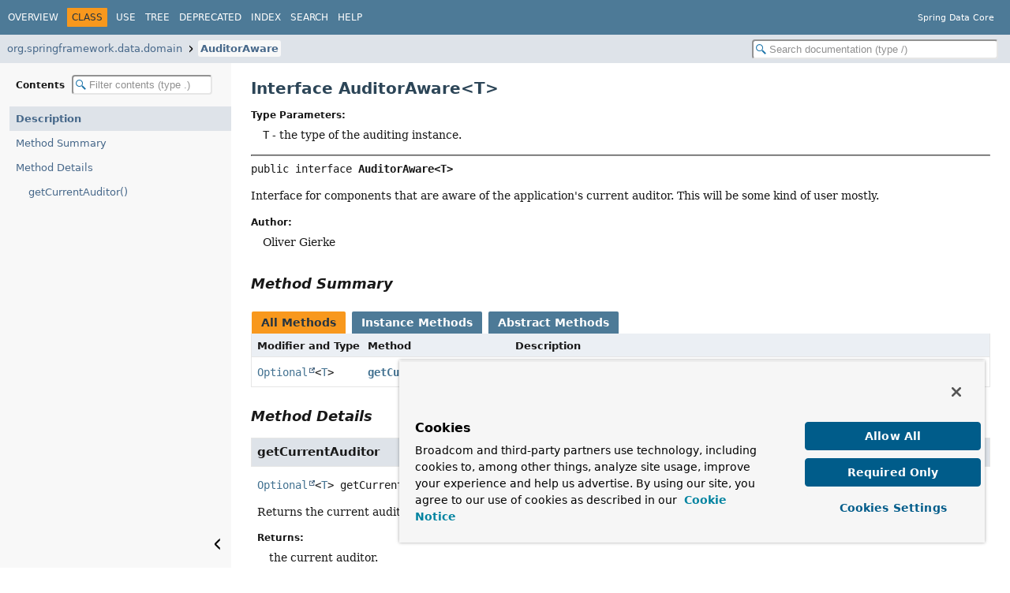

--- FILE ---
content_type: text/html
request_url: https://docs.spring.io/spring-data/commons/docs/current/api/org/springframework/data/domain/AuditorAware.html?is-external=true
body_size: 2785
content:
<!DOCTYPE HTML>
<html lang="en">
<script src="https://cdn.cookielaw.org/scripttemplates/otSDKStub.js" data-domain-script="018ee325-b3a7-7753-937b-b8b3e643b1a7"></script><script>function OptanonWrapper() {}</script><script>function setGTM(w, d, s, l, i) { w[l] = w[l] || []; w[l].push({ "gtm.start": new Date().getTime(), event: "gtm.js"}); var f = d.getElementsByTagName(s)[0], j = d.createElement(s), dl = l != "dataLayer" ? "&l=" + l : ""; j.async = true; j.src = "https://www.googletagmanager.com/gtm.js?id=" + i + dl; f.parentNode.insertBefore(j, f); } if (document.cookie.indexOf("OptanonConsent") > -1 && document.cookie.indexOf("groups=") > -1) { setGTM(window, document, "script", "dataLayer", "GTM-W8CQ8TL"); } else { waitForOnetrustActiveGroups(); } var timer; function waitForOnetrustActiveGroups() { if (document.cookie.indexOf("OptanonConsent") > -1 && document.cookie.indexOf("groups=") > -1) { clearTimeout(timer); setGTM(window, document, "script", "dataLayer", "GTM-W8CQ8TL"); } else { timer = setTimeout(waitForOnetrustActiveGroups, 250); }}</script>
<!-- Generated by javadoc (25) on Fri Jan 16 10:01:30 GMT 2026 -->
<title>AuditorAware (Spring Data Core 4.0.2 API)</title>
<meta name="viewport" content="width=device-width, initial-scale=1">
<meta http-equiv="Content-Type" content="text/html; charset=UTF-8">
<meta name="dc.created" content="2026-01-16">
<meta name="description" content="declaration: package: org.springframework.data.domain, interface: AuditorAware">
<meta name="generator" content="javadoc/ClassWriter">
<link rel="stylesheet" type="text/css" href="../../../../resource-files/jquery-ui.min.css">
<link rel="stylesheet" type="text/css" href="../../../../resource-files/stylesheet.css">
<script type="text/javascript" src="../../../../script-files/script.js"></script>
<script type="text/javascript" src="../../../../script-files/jquery-3.7.1.min.js"></script>
<script type="text/javascript" src="../../../../script-files/jquery-ui.min.js"></script>
</head>
<body class="class-declaration-page">
<script type="text/javascript">const pathtoroot = "../../../../";
loadScripts(document, 'script');</script>
<noscript>
<div>JavaScript is disabled on your browser.</div>
</noscript>
<header role="banner">
<nav role="navigation">
<!-- ========= START OF TOP NAVBAR ======= -->
<div class="top-nav" id="navbar-top">
<div class="nav-content">
<div class="nav-menu-button"><button id="navbar-toggle-button" aria-controls="navbar-top" aria-expanded="false" aria-label="Toggle navigation links"><span class="nav-bar-toggle-icon">&nbsp;</span><span class="nav-bar-toggle-icon">&nbsp;</span><span class="nav-bar-toggle-icon">&nbsp;</span></button></div>
<div class="skip-nav"><a href="#skip-navbar-top" title="Skip navigation links">Skip navigation links</a></div>
<ul id="navbar-top-firstrow" class="nav-list" title="Navigation">
<li><a href="../../../../index.html">Overview</a></li>
<li class="nav-bar-cell1-rev">Class</li>
<li><a href="class-use/AuditorAware.html">Use</a></li>
<li><a href="package-tree.html">Tree</a></li>
<li><a href="../../../../deprecated-list.html">Deprecated</a></li>
<li><a href="../../../../index-all.html">Index</a></li>
<li><a href="../../../../search.html">Search</a></li>
<li><a href="../../../../help-doc.html#class">Help</a></li>
</ul>
<div class="about-language">Spring Data Core</div>
</div>
</div>
<div class="sub-nav">
<div class="nav-content">
<ol class="sub-nav-list">
<li><a href="package-summary.html">org.springframework.data.domain</a></li>
<li><a href="AuditorAware.html" class="current-selection">AuditorAware</a></li>
</ol>
<div class="nav-list-search"><input type="text" id="search-input" disabled placeholder="Search documentation (type /)" aria-label="Search in documentation" autocomplete="off" spellcheck="false"><input type="reset" id="reset-search" disabled value="Reset"></div>
</div>
</div>
<!-- ========= END OF TOP NAVBAR ========= -->
<span class="skip-nav" id="skip-navbar-top"></span></nav>
</header>
<div class="main-grid">
<nav role="navigation" class="toc" aria-label="Table of contents">
<div class="toc-header">Contents&nbsp;<input type="text" class="filter-input" disabled placeholder="Filter contents (type .)" aria-label="Filter table of contents" autocomplete="off" spellcheck="false"><input type="reset" class="reset-filter" disabled tabindex="-1" value="Reset"></div>
<ol class="toc-list" tabindex="-1">
<li><a href="#" tabindex="0">Description</a></li>
<li><a href="#method-summary" tabindex="0">Method Summary</a></li>
<li><a href="#method-detail" tabindex="0">Method Details</a>
<ol class="toc-list">
<li><a href="#getCurrentAuditor()" tabindex="0">getCurrentAuditor()</a></li>
</ol>
</li>
</ol>
<button class="hide-sidebar"><span>Hide sidebar&nbsp;</span><img src="../../../../resource-files/left.svg" alt="Hide sidebar"></button><button class="show-sidebar"><img src="../../../../resource-files/right.svg" alt="Show sidebar"><span>&nbsp;Show sidebar</span></button></nav>
<main role="main">
<!-- ======== START OF CLASS DATA ======== -->
<div class="header">
<h1 title="Interface AuditorAware" class="title">Interface AuditorAware&lt;T&gt;</h1>
</div>
<section class="class-description" id="class-description">
<dl class="notes">
<dt>Type Parameters:</dt>
<dd><span id="type-param-T"><code>T</code> - the type of the auditing instance.</span></dd>
</dl>
<hr>
<div class="horizontal-scroll">
<div class="type-signature"><span class="modifiers">public interface </span><span class="element-name type-name-label">AuditorAware&lt;T&gt;</span></div>
<div class="block">Interface for components that are aware of the application's current auditor. This will be some kind of user mostly.</div>
<dl class="notes">
<dt>Author:</dt>
<dd>Oliver Gierke</dd>
</dl>
</div>
</section>
<section class="summary">
<ul class="summary-list">
<!-- ========== METHOD SUMMARY =========== -->
<li>
<section class="method-summary" id="method-summary">
<h2>Method Summary</h2>
<div id="method-summary-table">
<div class="table-tabs" role="tablist" aria-orientation="horizontal"><button id="method-summary-table-tab0" role="tab" aria-selected="true" aria-controls="method-summary-table.tabpanel" tabindex="0" onkeydown="switchTab(event)" onclick="show('method-summary-table', 'method-summary-table', 3)" class="active-table-tab">All Methods</button><button id="method-summary-table-tab2" role="tab" aria-selected="false" aria-controls="method-summary-table.tabpanel" tabindex="-1" onkeydown="switchTab(event)" onclick="show('method-summary-table', 'method-summary-table-tab2', 3)" class="table-tab">Instance Methods</button><button id="method-summary-table-tab3" role="tab" aria-selected="false" aria-controls="method-summary-table.tabpanel" tabindex="-1" onkeydown="switchTab(event)" onclick="show('method-summary-table', 'method-summary-table-tab3', 3)" class="table-tab">Abstract Methods</button></div>
<div id="method-summary-table.tabpanel" role="tabpanel" aria-labelledby="method-summary-table-tab0">
<div class="summary-table three-column-summary">
<div class="table-header col-first">Modifier and Type</div>
<div class="table-header col-second">Method</div>
<div class="table-header col-last">Description</div>
<div class="col-first even-row-color method-summary-table method-summary-table-tab2 method-summary-table-tab3"><code><a href="https://docs.oracle.com/en/java/javase/17/docs/api/java.base/java/util/Optional.html" title="class or interface in java.util" class="external-link">Optional</a><wbr>&lt;<a href="#type-param-T" title="type parameter in AuditorAware">T</a>&gt;</code></div>
<div class="col-second even-row-color method-summary-table method-summary-table-tab2 method-summary-table-tab3"><code><a href="#getCurrentAuditor()" class="member-name-link">getCurrentAuditor</a>()</code></div>
<div class="col-last even-row-color method-summary-table method-summary-table-tab2 method-summary-table-tab3">
<div class="block">Returns the current auditor of the application.</div>
</div>
</div>
</div>
</div>
</section>
</li>
</ul>
</section>
<section class="details">
<ul class="details-list">
<!-- ============ METHOD DETAIL ========== -->
<li>
<section class="method-details" id="method-detail">
<h2>Method Details</h2>
<ul class="member-list">
<li>
<section class="detail" id="getCurrentAuditor()">
<h3>getCurrentAuditor</h3>
<div class="horizontal-scroll">
<div class="member-signature"><span class="return-type"><a href="https://docs.oracle.com/en/java/javase/17/docs/api/java.base/java/util/Optional.html" title="class or interface in java.util" class="external-link">Optional</a>&lt;<a href="#type-param-T" title="type parameter in AuditorAware">T</a>&gt;</span>&nbsp;<span class="element-name">getCurrentAuditor</span>()</div>
<div class="block">Returns the current auditor of the application.</div>
<dl class="notes">
<dt>Returns:</dt>
<dd>the current auditor.</dd>
</dl>
</div>
</section>
</li>
</ul>
</section>
</li>
</ul>
</section>
<!-- ========= END OF CLASS DATA ========= -->
<footer role="contentinfo">
<hr>
<p class="legal-copy"><small>Copyright &#169; 2011&#x2013;2026 <a href="https://www.spring.io">Pivotal Software, Inc.</a>. All rights reserved.</small></p>
</footer>
</main>
</div>
<script defer src="https://static.cloudflareinsights.com/beacon.min.js/vcd15cbe7772f49c399c6a5babf22c1241717689176015" integrity="sha512-ZpsOmlRQV6y907TI0dKBHq9Md29nnaEIPlkf84rnaERnq6zvWvPUqr2ft8M1aS28oN72PdrCzSjY4U6VaAw1EQ==" data-cf-beacon='{"rayId":"9c0b58736888cf7f","version":"2025.9.1","serverTiming":{"name":{"cfExtPri":true,"cfEdge":true,"cfOrigin":true,"cfL4":true,"cfSpeedBrain":true,"cfCacheStatus":true}},"token":"bffcb8a918ae4755926f76178bfbd26b","b":1}' crossorigin="anonymous"></script>
</body>
</html>


--- FILE ---
content_type: application/x-javascript
request_url: https://docs.spring.io/spring-data/commons/docs/current/api/tag-search-index.js
body_size: -120
content:
tagSearchIndex = [{"l":"Constant Field Values","h":"","k":"18","u":"constant-values.html"},{"l":"Defining EntityCallback Interfaces","h":"interface org.springframework.data.mapping.callback.EntityCallback","k":"16","u":"org/springframework/data/mapping/callback/EntityCallback.html#defining-entitycallback-interfaces-heading"},{"l":"Domain Type Binding","h":"interface org.springframework.data.mapping.callback.EntityCallback","k":"16","u":"org/springframework/data/mapping/callback/EntityCallback.html#domain-type-binding-heading"},{"l":"Exception Handling","h":"interface org.springframework.data.mapping.callback.EntityCallback","k":"16","u":"org/springframework/data/mapping/callback/EntityCallback.html#exception-handling-heading"},{"l":"Ordering EntityCallback","h":"interface org.springframework.data.mapping.callback.EntityCallback","k":"16","u":"org/springframework/data/mapping/callback/EntityCallback.html#ordering-entitycallback-heading"},{"l":"Serialized Form","h":"","k":"18","u":"serialized-form.html"}];updateSearchResults();

--- FILE ---
content_type: application/x-javascript
request_url: https://docs.spring.io/spring-data/commons/docs/current/api/package-search-index.js
body_size: -34
content:
packageSearchIndex = [{"l":"All Packages","u":"allpackages-index.html","k":"18"},{"l":"org.springframework.data.annotation"},{"l":"org.springframework.data.aot"},{"l":"org.springframework.data.auditing"},{"l":"org.springframework.data.auditing.config"},{"l":"org.springframework.data.config"},{"l":"org.springframework.data.convert"},{"l":"org.springframework.data.core"},{"l":"org.springframework.data.crossstore"},{"l":"org.springframework.data.domain"},{"l":"org.springframework.data.domain.jaxb"},{"l":"org.springframework.data.expression"},{"l":"org.springframework.data.geo"},{"l":"org.springframework.data.geo.format"},{"l":"org.springframework.data.history"},{"l":"org.springframework.data.javapoet"},{"l":"org.springframework.data.mapping"},{"l":"org.springframework.data.mapping.callback"},{"l":"org.springframework.data.mapping.context"},{"l":"org.springframework.data.mapping.model"},{"l":"org.springframework.data.projection"},{"l":"org.springframework.data.querydsl"},{"l":"org.springframework.data.querydsl.aot"},{"l":"org.springframework.data.querydsl.binding"},{"l":"org.springframework.data.repository"},{"l":"org.springframework.data.repository.aot.generate"},{"l":"org.springframework.data.repository.aot.hint"},{"l":"org.springframework.data.repository.cdi"},{"l":"org.springframework.data.repository.config"},{"l":"org.springframework.data.repository.core"},{"l":"org.springframework.data.repository.core.support"},{"l":"org.springframework.data.repository.history"},{"l":"org.springframework.data.repository.history.support"},{"l":"org.springframework.data.repository.init"},{"l":"org.springframework.data.repository.kotlin"},{"l":"org.springframework.data.repository.query"},{"l":"org.springframework.data.repository.query.parser"},{"l":"org.springframework.data.repository.reactive"},{"l":"org.springframework.data.repository.support"},{"l":"org.springframework.data.repository.util"},{"l":"org.springframework.data.spel"},{"l":"org.springframework.data.spel.spi"},{"l":"org.springframework.data.support"},{"l":"org.springframework.data.transaction"},{"l":"org.springframework.data.util"},{"l":"org.springframework.data.web"},{"l":"org.springframework.data.web.aot"},{"l":"org.springframework.data.web.config"},{"l":"org.springframework.data.web.querydsl"}];updateSearchResults();

--- FILE ---
content_type: application/x-javascript
request_url: https://docs.spring.io/spring-data/commons/docs/current/api/member-search-index.js
body_size: 46610
content:
memberSearchIndex = [{"p":"org.springframework.data.domain","c":"AbstractAggregateRoot","l":"AbstractAggregateRoot()","u":"%3Cinit%3E()","k":"3"},{"p":"org.springframework.data.repository.core.support","c":"AbstractEntityInformation","l":"AbstractEntityInformation(Class)","u":"%3Cinit%3E(java.lang.Class)","k":"3"},{"p":"org.springframework.data.mapping.context","c":"AbstractMappingContext","l":"AbstractMappingContext()","u":"%3Cinit%3E()","k":"3"},{"p":"org.springframework.data.domain","c":"AbstractPageRequest","l":"AbstractPageRequest(int, int)","u":"%3Cinit%3E(int,int)","k":"3"},{"p":"org.springframework.data.mapping.model","c":"AbstractPersistentProperty","l":"AbstractPersistentProperty(Property, PersistentEntity, SimpleTypeHolder)","u":"%3Cinit%3E(org.springframework.data.mapping.model.Property,org.springframework.data.mapping.PersistentEntity,org.springframework.data.mapping.model.SimpleTypeHolder)","k":"3"},{"p":"org.springframework.data.repository.query.parser","c":"AbstractQueryCreator","l":"AbstractQueryCreator(PartTree)","u":"%3Cinit%3E(org.springframework.data.repository.query.parser.PartTree)","k":"3"},{"p":"org.springframework.data.repository.query.parser","c":"AbstractQueryCreator","l":"AbstractQueryCreator(PartTree, ParameterAccessor)","u":"%3Cinit%3E(org.springframework.data.repository.query.parser.PartTree,org.springframework.data.repository.query.ParameterAccessor)","k":"3"},{"p":"org.springframework.data.repository.core.support","c":"AbstractRepositoryMetadata","l":"AbstractRepositoryMetadata(Class)","u":"%3Cinit%3E(java.lang.Class)","k":"3"},{"p":"org.springframework.data.repository.init","c":"AbstractRepositoryPopulatorFactoryBean","l":"AbstractRepositoryPopulatorFactoryBean()","u":"%3Cinit%3E()","k":"3"},{"p":"org.springframework.data.mapping","c":"AccessOptions","l":"AccessOptions()","u":"%3Cinit%3E()","k":"3"},{"p":"org.springframework.data.projection","c":"Accessor","l":"Accessor(Method)","u":"%3Cinit%3E(java.lang.reflect.Method)","k":"3"},{"p":"org.springframework.data.javapoet","c":"LordOfTheStrings.CodeBlockBuilder","l":"add(CodeBlock)","u":"add(org.springframework.javapoet.CodeBlock)"},{"p":"org.springframework.data.javapoet","c":"LordOfTheStrings.StatementBuilder","l":"add(CodeBlock)","u":"add(org.springframework.javapoet.CodeBlock)"},{"p":"org.springframework.data.geo","c":"Distance","l":"add(Distance)","u":"add(org.springframework.data.geo.Distance)"},{"p":"org.springframework.data.geo","c":"Distance","l":"add(Distance, Metric)","u":"add(org.springframework.data.geo.Distance,org.springframework.data.geo.Metric)"},{"p":"org.springframework.data.domain","c":"ExampleMatcher.PropertySpecifiers","l":"add(ExampleMatcher.PropertySpecifier)","u":"add(org.springframework.data.domain.ExampleMatcher.PropertySpecifier)"},{"p":"org.springframework.data.javapoet","c":"LordOfTheStrings.CodeBlockBuilder","l":"add(String, Object...)","u":"add(java.lang.String,java.lang.Object...)"},{"p":"org.springframework.data.javapoet","c":"LordOfTheStrings.StatementBuilder","l":"add(String, Object...)","u":"add(java.lang.String,java.lang.Object...)"},{"p":"org.springframework.data.javapoet","c":"LordOfTheStrings.StatementBuilder","l":"addAll(Iterable, Function, Function)","u":"addAll(java.lang.Iterable,java.util.function.Function,java.util.function.Function)"},{"p":"org.springframework.data.javapoet","c":"LordOfTheStrings.StatementBuilder","l":"addAll(Iterable, String, Function)","u":"addAll(java.lang.Iterable,java.lang.String,java.util.function.Function)"},{"p":"org.springframework.data.web.config","c":"HateoasAwareSpringDataWebConfiguration","l":"addArgumentResolvers(List)","u":"addArgumentResolvers(java.util.List)"},{"p":"org.springframework.data.web.config","c":"QuerydslWebConfiguration","l":"addArgumentResolvers(List)","u":"addArgumentResolvers(java.util.List)"},{"p":"org.springframework.data.web.config","c":"SpringDataWebConfiguration","l":"addArgumentResolvers(List)","u":"addArgumentResolvers(java.util.List)"},{"p":"org.springframework.data.mapping.model","c":"BasicPersistentEntity","l":"addAssociation(Association)","u":"addAssociation(org.springframework.data.mapping.Association)"},{"p":"org.springframework.data.mapping.model","c":"MutablePersistentEntity","l":"addAssociation(Association)","u":"addAssociation(org.springframework.data.mapping.Association)"},{"p":"org.springframework.data.mapping.callback","c":"EntityCallbacks","l":"addEntityCallback(EntityCallback)","u":"addEntityCallback(org.springframework.data.mapping.callback.EntityCallback)"},{"p":"org.springframework.data.mapping.callback","c":"ReactiveEntityCallbacks","l":"addEntityCallback(EntityCallback)","u":"addEntityCallback(org.springframework.data.mapping.callback.EntityCallback)"},{"p":"org.springframework.data.web.config","c":"SpringDataWebConfiguration","l":"addFormatters(FormatterRegistry)","u":"addFormatters(org.springframework.format.FormatterRegistry)"},{"p":"org.springframework.data.repository.core.support","c":"RepositoryFactorySupport","l":"addInvocationListener(RepositoryMethodInvocationListener)","u":"addInvocationListener(org.springframework.data.repository.core.support.RepositoryMethodInvocationListener)"},{"p":"org.springframework.data.javapoet","c":"LordOfTheStrings.CodeBlockBuilder","l":"addNamed(String, Map)","u":"addNamed(java.lang.String,java.util.Map)"},{"p":"org.springframework.data.repository.aot.generate","c":"AotRepositoryConstructorBuilder","l":"addParameter(String, Class)","u":"addParameter(java.lang.String,java.lang.Class)"},{"p":"org.springframework.data.repository.aot.generate","c":"AotRepositoryConstructorBuilder","l":"addParameter(String, Class, boolean)","u":"addParameter(java.lang.String,java.lang.Class,boolean)"},{"p":"org.springframework.data.repository.aot.generate","c":"AotRepositoryConstructorBuilder","l":"addParameter(String, Class, Consumer)","u":"addParameter(java.lang.String,java.lang.Class,java.util.function.Consumer)"},{"p":"org.springframework.data.repository.aot.generate","c":"AotRepositoryConstructorBuilder","l":"addParameter(String, ResolvableType)","u":"addParameter(java.lang.String,org.springframework.core.ResolvableType)"},{"p":"org.springframework.data.repository.aot.generate","c":"AotRepositoryConstructorBuilder","l":"addParameter(String, ResolvableType, boolean)","u":"addParameter(java.lang.String,org.springframework.core.ResolvableType,boolean)"},{"p":"org.springframework.data.repository.aot.generate","c":"AotRepositoryConstructorBuilder","l":"addParameter(String, ResolvableType, Consumer)","u":"addParameter(java.lang.String,org.springframework.core.ResolvableType,java.util.function.Consumer)"},{"p":"org.springframework.data.mapping.context","c":"AbstractMappingContext","l":"addPersistentEntity(Class)","u":"addPersistentEntity(java.lang.Class)"},{"p":"org.springframework.data.mapping.context","c":"AbstractMappingContext","l":"addPersistentEntity(TypeInformation)","u":"addPersistentEntity(org.springframework.data.core.TypeInformation)"},{"p":"org.springframework.data.mapping.model","c":"BasicPersistentEntity","l":"addPersistentProperty(P)"},{"p":"org.springframework.data.mapping.model","c":"MutablePersistentEntity","l":"addPersistentProperty(P)"},{"p":"org.springframework.data.repository.core.support","c":"RepositoryFactorySupport","l":"addQueryCreationListener(QueryCreationListener)","u":"addQueryCreationListener(org.springframework.data.repository.core.support.QueryCreationListener)"},{"p":"org.springframework.data.repository.core.support","c":"RepositoryFactoryBeanSupport","l":"addRepositoryFactoryCustomizer(RepositoryFactoryCustomizer)","u":"addRepositoryFactoryCustomizer(org.springframework.data.repository.core.support.RepositoryFactoryCustomizer)"},{"p":"org.springframework.data.repository.core.support","c":"RepositoryFactorySupport","l":"addRepositoryProxyPostProcessor(RepositoryProxyPostProcessor)","u":"addRepositoryProxyPostProcessor(org.springframework.data.repository.core.support.RepositoryProxyPostProcessor)"},{"p":"org.springframework.data.javapoet","c":"LordOfTheStrings.CodeBlockBuilder","l":"addStatement(CodeBlock)","u":"addStatement(org.springframework.javapoet.CodeBlock)"},{"p":"org.springframework.data.javapoet","c":"LordOfTheStrings.CodeBlockBuilder","l":"addStatement(Consumer)","u":"addStatement(java.util.function.Consumer)"},{"p":"org.springframework.data.javapoet","c":"LordOfTheStrings.CodeBlockBuilder","l":"addStatement(String, Object...)","u":"addStatement(java.lang.String,java.lang.Object...)"},{"p":"org.springframework.data.domain","c":"OffsetScrollPosition","l":"advanceBy(long)"},{"p":"org.springframework.data.repository.query.parser","c":"Part.Type","l":"AFTER","k":"0"},{"p":"org.springframework.data.crossstore","c":"ChangeSetBackedTransactionSynchronization","l":"afterCommit()"},{"p":"org.springframework.data.crossstore","c":"ChangeSetBackedTransactionSynchronization","l":"afterCompletion(int)"},{"p":"org.springframework.data.repository.core.support","c":"RepositoryMethodInvocationListener","l":"afterInvocation(RepositoryMethodInvocationListener.RepositoryMethodInvocation)","u":"afterInvocation(org.springframework.data.repository.core.support.RepositoryMethodInvocationListener.RepositoryMethodInvocation)"},{"p":"org.springframework.data.auditing","c":"AuditingHandler","l":"afterPropertiesSet()"},{"p":"org.springframework.data.convert","c":"SimplePropertyValueConversions","l":"afterPropertiesSet()"},{"p":"org.springframework.data.mapping.context","c":"AbstractMappingContext","l":"afterPropertiesSet()"},{"p":"org.springframework.data.repository.config","c":"PropertiesBasedNamedQueriesFactoryBean","l":"afterPropertiesSet()"},{"p":"org.springframework.data.repository.core.support","c":"RepositoryFactoryBeanSupport","l":"afterPropertiesSet()"},{"p":"org.springframework.data.repository.core.support","c":"RepositoryFragmentsFactoryBean","l":"afterPropertiesSet()"},{"p":"org.springframework.data.repository.init","c":"AbstractRepositoryPopulatorFactoryBean","l":"afterPropertiesSet()"},{"p":"org.springframework.data.repository.init","c":"UnmarshallerRepositoryPopulatorFactoryBean","l":"afterPropertiesSet()"},{"p":"org.springframework.data.domain","c":"ExampleMatcher.MatchMode","l":"ALL","k":"0"},{"p":"org.springframework.data.repository.query.parser","c":"Part.Type","l":"ALL_KEYWORDS","k":"2"},{"p":"org.springframework.data.repository.query","c":"FluentQuery.FetchableFluentQuery","l":"all()"},{"p":"org.springframework.data.repository.query","c":"FluentQuery.ReactiveFluentQuery","l":"all()"},{"p":"org.springframework.data.querydsl.binding","c":"QuerydslBindings.PathBinder","l":"all(MultiValueBinding)","u":"all(org.springframework.data.querydsl.binding.MultiValueBinding)"},{"p":"org.springframework.data.querydsl.binding","c":"QuerydslBindings.TypeBinder","l":"all(MultiValueBinding)","u":"all(org.springframework.data.querydsl.binding.MultiValueBinding)"},{"p":"org.springframework.data.repository.query.parser","c":"Part.IgnoreCaseType","l":"ALWAYS","k":"0"},{"p":"org.springframework.data.projection","c":"EntityProjectionIntrospector.ProjectionPredicate","l":"and(EntityProjectionIntrospector.ProjectionPredicate)","u":"and(org.springframework.data.projection.EntityProjectionIntrospector.ProjectionPredicate)"},{"p":"org.springframework.data.util","c":"Streamable","l":"and(Iterable)","u":"and(java.lang.Iterable)"},{"p":"org.springframework.data.querydsl","c":"QSort","l":"and(List)","u":"and(java.util.List)"},{"p":"org.springframework.data.repository.core.support","c":"MethodLookup","l":"and(MethodLookup)","u":"and(org.springframework.data.repository.core.support.MethodLookup)"},{"p":"org.springframework.data.querydsl","c":"QSort","l":"and(OrderSpecifier...)","u":"and(com.querydsl.core.types.OrderSpecifier...)"},{"p":"org.springframework.data.repository.query.parser","c":"AbstractQueryCreator","l":"and(Part, S, Iterator)","u":"and(org.springframework.data.repository.query.parser.Part,S,java.util.Iterator)"},{"p":"org.springframework.data.querydsl","c":"QSort","l":"and(QSort)","u":"and(org.springframework.data.querydsl.QSort)"},{"p":"org.springframework.data.domain","c":"Sort","l":"and(Sort)","u":"and(org.springframework.data.domain.Sort)"},{"p":"org.springframework.data.util","c":"Streamable","l":"and(Streamable)","u":"and(org.springframework.data.util.Streamable)"},{"p":"org.springframework.data.util","c":"Streamable","l":"and(Supplier)","u":"and(java.util.function.Supplier)"},{"p":"org.springframework.data.util","c":"Streamable","l":"and(T...)"},{"p":"org.springframework.data.domain","c":"AbstractAggregateRoot","l":"andEvent(Object)","u":"andEvent(java.lang.Object)"},{"p":"org.springframework.data.domain","c":"AbstractAggregateRoot","l":"andEventsFrom(A)"},{"p":"org.springframework.data.convert","c":"ConverterBuilder.WritingConverterBuilder","l":"andReading(Function)","u":"andReading(java.util.function.Function)"},{"p":"org.springframework.data.convert","c":"ConverterBuilder.ReadingConverterBuilder","l":"andWriting(Function)","u":"andWriting(java.util.function.Function)"},{"p":"org.springframework.data.util","c":"AnnotatedTypeScanner","l":"AnnotatedTypeScanner(boolean, Class...)","u":"%3Cinit%3E(boolean,java.lang.Class...)","k":"3"},{"p":"org.springframework.data.util","c":"AnnotatedTypeScanner","l":"AnnotatedTypeScanner(boolean, Collection)","u":"%3Cinit%3E(boolean,java.util.Collection)","k":"3"},{"p":"org.springframework.data.util","c":"AnnotatedTypeScanner","l":"AnnotatedTypeScanner(Class...)","u":"%3Cinit%3E(java.lang.Class...)","k":"3"},{"p":"org.springframework.data.auditing.config","c":"AnnotationAuditingConfiguration","l":"AnnotationAuditingConfiguration(AnnotationMetadata, Class)","u":"%3Cinit%3E(org.springframework.core.type.AnnotationMetadata,java.lang.Class)","k":"3"},{"p":"org.springframework.data.mapping.model","c":"AnnotationBasedPersistentProperty","l":"AnnotationBasedPersistentProperty(Property, PersistentEntity, SimpleTypeHolder)","u":"%3Cinit%3E(org.springframework.data.mapping.model.Property,org.springframework.data.mapping.PersistentEntity,org.springframework.data.mapping.model.SimpleTypeHolder)","k":"3"},{"p":"org.springframework.data.util","c":"AnnotationDetectionFieldCallback","l":"AnnotationDetectionFieldCallback(Class)","u":"%3Cinit%3E(java.lang.Class)","k":"3"},{"p":"org.springframework.data.util","c":"AnnotationDetectionMethodCallback","l":"AnnotationDetectionMethodCallback(Class)","u":"%3Cinit%3E(java.lang.Class)","k":"3"},{"p":"org.springframework.data.util","c":"AnnotationDetectionMethodCallback","l":"AnnotationDetectionMethodCallback(Class, boolean)","u":"%3Cinit%3E(java.lang.Class,boolean)","k":"3"},{"p":"org.springframework.data.util","c":"ReflectionUtils.AnnotationFieldFilter","l":"AnnotationFieldFilter(Class)","u":"%3Cinit%3E(java.lang.Class)","k":"3"},{"p":"org.springframework.data.repository.config","c":"AnnotationRepositoryConfigurationSource","l":"AnnotationRepositoryConfigurationSource(AnnotationMetadata, Class, ResourceLoader, Environment, BeanDefinitionRegistry, BeanNameGenerator)","u":"%3Cinit%3E(org.springframework.core.type.AnnotationMetadata,java.lang.Class,org.springframework.core.io.ResourceLoader,org.springframework.core.env.Environment,org.springframework.beans.factory.support.BeanDefinitionRegistry,org.springframework.beans.factory.support.BeanNameGenerator)","k":"3"},{"p":"org.springframework.data.repository.core.support","c":"AnnotationRepositoryMetadata","l":"AnnotationRepositoryMetadata(Class)","u":"%3Cinit%3E(java.lang.Class)","k":"3"},{"p":"org.springframework.data.history","c":"AnnotationRevisionMetadata","l":"AnnotationRevisionMetadata(Object, Class, Class)","u":"%3Cinit%3E(java.lang.Object,java.lang.Class,java.lang.Class)","k":"3"},{"p":"org.springframework.data.history","c":"AnnotationRevisionMetadata","l":"AnnotationRevisionMetadata(Object, Class, Class, RevisionMetadata.RevisionType)","u":"%3Cinit%3E(java.lang.Object,java.lang.Class,java.lang.Class,org.springframework.data.history.RevisionMetadata.RevisionType)","k":"3"},{"p":"org.springframework.data.domain","c":"ExampleMatcher.MatchMode","l":"ANY","k":"0"},{"p":"org.springframework.data.repository.aot.generate","c":"AotQueryMethodGenerationContext","l":"AotQueryMethodGenerationContext(RepositoryInformation, Method, QueryMethod)","u":"%3Cinit%3E(org.springframework.data.repository.core.RepositoryInformation,java.lang.reflect.Method,org.springframework.data.repository.query.QueryMethod)","k":"3"},{"p":"org.springframework.data.repository.aot.generate","c":"AotRepositoryBeanDefinitionPropertiesDecorator","l":"AotRepositoryBeanDefinitionPropertiesDecorator(Supplier, RepositoryContributor)","u":"%3Cinit%3E(java.util.function.Supplier,org.springframework.data.repository.aot.generate.RepositoryContributor)","k":"3"},{"p":"org.springframework.data.repository.config","c":"AotRepositoryContextSupport","l":"AotRepositoryContextSupport(AotContext)","u":"%3Cinit%3E(org.springframework.data.aot.AotContext)","k":"3"},{"p":"org.springframework.data.repository.config","c":"AotRepositoryInformation","l":"AotRepositoryInformation(RepositoryMetadata, Class, Collection)","u":"%3Cinit%3E(org.springframework.data.repository.core.RepositoryMetadata,java.lang.Class,java.util.Collection)","k":"3"},{"p":"org.springframework.data.repository.aot.generate","c":"AotRepositoryMethod","l":"AotRepositoryMethod(String, String, QueryMetadata, AotFragmentTarget)","u":"%3Cinit%3E(java.lang.String,java.lang.String,org.springframework.data.repository.aot.generate.QueryMetadata,org.springframework.data.repository.aot.generate.AotFragmentTarget)","k":"3"},{"p":"org.springframework.data.repository.core.support","c":"RepositoryComposition","l":"append(RepositoryComposition.RepositoryFragments)","u":"append(org.springframework.data.repository.core.support.RepositoryComposition.RepositoryFragments)"},{"p":"org.springframework.data.repository.core.support","c":"RepositoryComposition.RepositoryFragments","l":"append(RepositoryComposition.RepositoryFragments)","u":"append(org.springframework.data.repository.core.support.RepositoryComposition.RepositoryFragments)"},{"p":"org.springframework.data.repository.core.support","c":"RepositoryComposition","l":"append(RepositoryFragment)","u":"append(org.springframework.data.repository.core.support.RepositoryFragment)"},{"p":"org.springframework.data.repository.core.support","c":"RepositoryComposition.RepositoryFragments","l":"append(RepositoryFragment)","u":"append(org.springframework.data.repository.core.support.RepositoryFragment)"},{"p":"org.springframework.data.domain","c":"ExampleMatcher.NoOpPropertyValueTransformer","l":"apply(Optional)","u":"apply(java.util.Optional)"},{"p":"org.springframework.data.repository.util","c":"QueryExecutionConverters.ExecutionAdapter","l":"apply(QueryExecutionConverters.ThrowingSupplier)","u":"apply(org.springframework.data.repository.util.QueryExecutionConverters.ThrowingSupplier)"},{"p":"org.springframework.data.repository.cdi","c":"CdiRepositoryBean","l":"applyConfiguration(RepositoryFactorySupport)","u":"applyConfiguration(org.springframework.data.repository.core.support.RepositoryFactorySupport)"},{"p":"org.springframework.data.repository.cdi","c":"CdiRepositoryBean","l":"applyConfiguration(RepositoryFactorySupport, CdiRepositoryConfiguration)","u":"applyConfiguration(org.springframework.data.repository.core.support.RepositoryFactorySupport,org.springframework.data.repository.cdi.CdiRepositoryConfiguration)","k":"6"},{"p":"org.springframework.data.repository.config","c":"RepositoryRegistrationAotContribution","l":"applyTo(GenerationContext, BeanRegistrationCode)","u":"applyTo(org.springframework.aot.generate.GenerationContext,org.springframework.beans.factory.aot.BeanRegistrationCode)"},{"p":"org.springframework.data.util","c":"ParameterTypes","l":"areValidFor(Method)","u":"areValidFor(java.lang.reflect.Method)"},{"p":"org.springframework.data.javapoet","c":"LordOfTheStrings.InvocationBuilder","l":"argument(CodeBlock)","u":"argument(org.springframework.javapoet.CodeBlock)"},{"p":"org.springframework.data.javapoet","c":"LordOfTheStrings.InvocationBuilder","l":"argument(String)","u":"argument(java.lang.String)"},{"p":"org.springframework.data.javapoet","c":"LordOfTheStrings.InvocationBuilder","l":"argument(String, Object...)","u":"argument(java.lang.String,java.lang.Object...)"},{"p":"org.springframework.data.util","c":"NullnessMethodInvocationValidator","l":"argumentIsNull(Method, String)","u":"argumentIsNull(java.lang.reflect.Method,java.lang.String)"},{"p":"org.springframework.data.javapoet","c":"LordOfTheStrings.InvocationBuilder","l":"arguments(Iterable)","u":"arguments(java.lang.Iterable)"},{"p":"org.springframework.data.javapoet","c":"LordOfTheStrings.InvocationBuilder","l":"arguments(Iterable, Function)","u":"arguments(java.lang.Iterable,java.util.function.Function)"},{"p":"org.springframework.data.repository.query","c":"FluentQuery","l":"as(Class)","u":"as(java.lang.Class)"},{"p":"org.springframework.data.repository.query","c":"FluentQuery.FetchableFluentQuery","l":"as(Class)","u":"as(java.lang.Class)"},{"p":"org.springframework.data.repository.query","c":"FluentQuery.ReactiveFluentQuery","l":"as(Class)","u":"as(java.lang.Class)"},{"p":"org.springframework.data.querydsl.binding","c":"QuerydslBindings.AliasingPathBinder","l":"as(String)","u":"as(java.lang.String)"},{"p":"org.springframework.data.domain","c":"Sort.Direction","l":"ASC","k":"0"},{"p":"org.springframework.data.history","c":"RevisionSort","l":"asc()","k":"6"},{"p":"org.springframework.data.domain","c":"Sort.Order","l":"asc(String)","u":"asc(java.lang.String)","k":"6"},{"p":"org.springframework.data.domain","c":"Sort","l":"ascending()"},{"p":"org.springframework.data.domain","c":"Sort.TypedSort","l":"ascending()"},{"p":"org.springframework.data.javapoet","c":"LordOfTheStrings.InvocationBuilder","l":"assignTo(String, Object...)","u":"assignTo(java.lang.String,java.lang.Object...)"},{"p":"org.springframework.data.mapping","c":"Association","l":"Association(P, P)","u":"%3Cinit%3E(P,P)","k":"3"},{"p":"org.springframework.data.auditing.config","c":"AuditingBeanDefinitionRegistrarSupport","l":"AuditingBeanDefinitionRegistrarSupport()","u":"%3Cinit%3E()","k":"3"},{"p":"org.springframework.data.auditing","c":"AuditingHandler","l":"AuditingHandler(PersistentEntities)","u":"%3Cinit%3E(org.springframework.data.mapping.context.PersistentEntities)","k":"3"},{"p":"org.springframework.data.auditing.config","c":"AuditingHandlerBeanDefinitionParser","l":"AuditingHandlerBeanDefinitionParser(String)","u":"%3Cinit%3E(java.lang.String)","k":"3"},{"p":"org.springframework.data.auditing","c":"AuditingHandlerSupport","l":"AuditingHandlerSupport(PersistentEntities)","u":"%3Cinit%3E(org.springframework.data.mapping.context.PersistentEntities)","k":"3"},{"p":"org.springframework.data.domain","c":"ScrollPosition.Direction","l":"BACKWARD","k":"0"},{"p":"org.springframework.data.domain","c":"KeysetScrollPosition","l":"backward()"},{"p":"org.springframework.data.domain","c":"ScrollPosition","l":"backward(Map)","u":"backward(java.util.Map)","k":"6"},{"p":"org.springframework.data.mapping.model","c":"BasicPersistentEntity","l":"BasicPersistentEntity(TypeInformation)","u":"%3Cinit%3E(org.springframework.data.core.TypeInformation)","k":"3"},{"p":"org.springframework.data.mapping.model","c":"BasicPersistentEntity","l":"BasicPersistentEntity(TypeInformation, Comparator)","u":"%3Cinit%3E(org.springframework.data.core.TypeInformation,java.util.Comparator)","k":"3"},{"p":"org.springframework.data.config","c":"BeanComponentDefinitionBuilder","l":"BeanComponentDefinitionBuilder(Element, ParserContext)","u":"%3Cinit%3E(org.w3c.dom.Element,org.springframework.beans.factory.xml.ParserContext)","k":"3"},{"p":"org.springframework.data.repository.aot.generate","c":"AotRepositoryConstructorBuilder.FragmentParameterContext","l":"beanFactory()"},{"p":"org.springframework.data.convert","c":"PropertyValueConverterFactory","l":"beanFactoryAware(BeanFactory)","u":"beanFactoryAware(org.springframework.beans.factory.BeanFactory)","k":"6"},{"p":"org.springframework.data.repository.query.parser","c":"Part.Type","l":"BEFORE","k":"0"},{"p":"org.springframework.data.javapoet","c":"LordOfTheStrings.CodeBlockBuilder","l":"beginControlFlow(String, Object...)","u":"beginControlFlow(java.lang.String,java.lang.Object...)"},{"p":"org.springframework.data.repository.query.parser","c":"Part.Type","l":"BETWEEN","k":"0"},{"p":"org.springframework.data.geo","c":"Distance","l":"between(Distance, Distance)","u":"between(org.springframework.data.geo.Distance,org.springframework.data.geo.Distance)","k":"6"},{"p":"org.springframework.data.domain","c":"Similarity","l":"between(double, double)","u":"between(double,double)","k":"6"},{"p":"org.springframework.data.domain","c":"Similarity","l":"between(double, double, ScoringFunction)","u":"between(double,double,org.springframework.data.domain.ScoringFunction)","k":"6"},{"p":"org.springframework.data.geo","c":"Distance","l":"between(double, Metric, double, Metric)","u":"between(double,org.springframework.data.geo.Metric,double,org.springframework.data.geo.Metric)","k":"6"},{"p":"org.springframework.data.domain","c":"Score","l":"between(Score, Score)","u":"between(org.springframework.data.domain.Score,org.springframework.data.domain.Score)","k":"6"},{"p":"org.springframework.data.domain","c":"Similarity","l":"between(Similarity, Similarity)","u":"between(org.springframework.data.domain.Similarity,org.springframework.data.domain.Similarity)","k":"6"},{"p":"org.springframework.data.querydsl.binding","c":"QuerydslBindings","l":"bind(Class)","u":"bind(java.lang.Class)"},{"p":"org.springframework.data.querydsl.binding","c":"QuerydslBindings","l":"bind(T)"},{"p":"org.springframework.data.querydsl.binding","c":"MultiValueBinding","l":"bind(T, Collection)","u":"bind(T,java.util.Collection)"},{"p":"org.springframework.data.querydsl.binding","c":"OptionalValueBinding","l":"bind(T, Optional)","u":"bind(T,java.util.Optional)"},{"p":"org.springframework.data.querydsl.binding","c":"SingleValueBinding","l":"bind(T, S)","u":"bind(T,S)"},{"p":"org.springframework.data.querydsl.binding","c":"QuerydslBindings","l":"bind(T...)"},{"p":"org.springframework.data.querydsl.binding","c":"QuerydslPredicate","l":"bindings()","k":"4"},{"p":"org.springframework.data.web.querydsl","c":"QuerydslPredicateArgumentResolverSupport","l":"bindingsFactory","k":"1"},{"p":"org.springframework.data.web","c":"ProxyingHandlerMethodArgumentResolver","l":"bindRequestParameters(WebDataBinder, NativeWebRequest)","u":"bindRequestParameters(org.springframework.web.bind.WebDataBinder,org.springframework.web.context.request.NativeWebRequest)"},{"p":"org.springframework.data.repository.aot.generate","c":"AotRepositoryConstructorBuilder.ConstructorParameterCustomizer","l":"bindToField()"},{"p":"org.springframework.data.repository.aot.generate","c":"AotRepositoryConstructorBuilder.ConstructorParameterCustomizer","l":"bindToField(boolean)"},{"p":"org.springframework.data.geo","c":"Box","l":"Box(double[], double[])","u":"%3Cinit%3E(double[],double[])","k":"3"},{"p":"org.springframework.data.geo","c":"Box","l":"Box(Point, Point)","u":"%3Cinit%3E(org.springframework.data.geo.Point,org.springframework.data.geo.Point)","k":"3"},{"p":"org.springframework.data.javapoet","c":"LordOfTheStrings.CodeBlockBuilder","l":"build()"},{"p":"org.springframework.data.javapoet","c":"LordOfTheStrings.InvocationBuilder","l":"build()"},{"p":"org.springframework.data.javapoet","c":"LordOfTheStrings.ReturnBuilderSupport","l":"build()"},{"p":"org.springframework.data.repository.config","c":"NamedQueriesBeanDefinitionBuilder","l":"build(Object)","u":"build(java.lang.Object)"},{"p":"org.springframework.data.javapoet","c":"LordOfTheStrings","l":"builder()","k":"6"},{"p":"org.springframework.data.javapoet","c":"LordOfTheStrings","l":"builder(CodeBlock.Builder)","u":"builder(org.springframework.javapoet.CodeBlock.Builder)","k":"6"},{"p":"org.springframework.data.javapoet","c":"LordOfTheStrings","l":"builder(String, Object...)","u":"builder(java.lang.String,java.lang.Object...)","k":"6"},{"p":"org.springframework.data.convert","c":"PropertyValueConverterRegistrar","l":"buildRegistry()"},{"p":"org.springframework.data.domain","c":"Sort.TypedSort","l":"by(Function)","u":"by(java.util.function.Function)"},{"p":"org.springframework.data.domain","c":"Sort","l":"by(List)","u":"by(java.util.List)","k":"6"},{"p":"org.springframework.data.domain","c":"Sort.TypedSort","l":"by(MethodInvocationRecorder.Recorded.ToCollectionConverter)","u":"by(org.springframework.data.util.MethodInvocationRecorder.Recorded.ToCollectionConverter)"},{"p":"org.springframework.data.domain","c":"Sort.TypedSort","l":"by(MethodInvocationRecorder.Recorded.ToMapConverter)","u":"by(org.springframework.data.util.MethodInvocationRecorder.Recorded.ToMapConverter)"},{"p":"org.springframework.data.querydsl","c":"QSort","l":"by(OrderSpecifier...)","u":"by(com.querydsl.core.types.OrderSpecifier...)","k":"6"},{"p":"org.springframework.data.domain","c":"Sort","l":"by(Sort.Direction, String...)","u":"by(org.springframework.data.domain.Sort.Direction,java.lang.String...)","k":"6"},{"p":"org.springframework.data.domain","c":"Sort","l":"by(Sort.Order...)","u":"by(org.springframework.data.domain.Sort.Order...)","k":"6"},{"p":"org.springframework.data.domain","c":"Sort.Order","l":"by(String)","u":"by(java.lang.String)","k":"6"},{"p":"org.springframework.data.domain","c":"Sort","l":"by(String...)","u":"by(java.lang.String...)","k":"6"},{"p":"org.springframework.data.convert","c":"PropertyValueConverterFactory","l":"caching(PropertyValueConverterFactory)","u":"caching(org.springframework.data.convert.PropertyValueConverterFactory)","k":"6"},{"p":"org.springframework.data.repository.query","c":"CachingValueExpressionDelegate","l":"CachingValueExpressionDelegate(QueryMethodValueEvaluationContextAccessor, ValueExpressionParser)","u":"%3Cinit%3E(org.springframework.data.repository.query.QueryMethodValueEvaluationContextAccessor,org.springframework.data.expression.ValueExpressionParser)","k":"3"},{"p":"org.springframework.data.repository.query","c":"CachingValueExpressionDelegate","l":"CachingValueExpressionDelegate(ValueExpressionDelegate)","u":"%3Cinit%3E(org.springframework.data.repository.query.ValueExpressionDelegate)","k":"3"},{"p":"org.springframework.data.mapping.model","c":"CachingValueExpressionEvaluatorFactory","l":"CachingValueExpressionEvaluatorFactory(ExpressionParser, EnvironmentCapable, EvaluationContextProvider)","u":"%3Cinit%3E(org.springframework.expression.ExpressionParser,org.springframework.core.env.EnvironmentCapable,org.springframework.data.spel.EvaluationContextProvider)","k":"3"},{"p":"org.springframework.data.mapping.model","c":"CachingValueExpressionEvaluatorFactory","l":"CachingValueExpressionEvaluatorFactory(ExpressionParser, EnvironmentCapable, EvaluationContextProvider, int)","u":"%3Cinit%3E(org.springframework.expression.ExpressionParser,org.springframework.core.env.EnvironmentCapable,org.springframework.data.spel.EvaluationContextProvider,int)","k":"3"},{"p":"org.springframework.data.mapping.callback","c":"EntityCallbacks","l":"callback(Class, T, Object...)","u":"callback(java.lang.Class,T,java.lang.Object...)"},{"p":"org.springframework.data.mapping.callback","c":"ReactiveEntityCallbacks","l":"callback(Class, T, Object...)","u":"callback(java.lang.Class,T,java.lang.Object...)"},{"p":"org.springframework.data.mapping.model","c":"CamelCaseAbbreviatingFieldNamingStrategy","l":"CamelCaseAbbreviatingFieldNamingStrategy()","u":"%3Cinit%3E()","k":"3"},{"p":"org.springframework.data.mapping.model","c":"CamelCaseSplittingFieldNamingStrategy","l":"CamelCaseSplittingFieldNamingStrategy(String)","u":"%3Cinit%3E(java.lang.String)","k":"3"},{"p":"org.springframework.data.repository.core.support","c":"RepositoryMethodInvocationListener.RepositoryMethodInvocationResult.State","l":"CANCELED","k":"0"},{"p":"org.springframework.data.repository.util","c":"ReactiveWrapperConverters","l":"canConvert(Class, Class)","u":"canConvert(java.lang.Class,java.lang.Class)","k":"6"},{"p":"org.springframework.data.domain","c":"ExampleMatcher.GenericPropertyMatcher","l":"canEqual(Object)","u":"canEqual(java.lang.Object)"},{"p":"org.springframework.data.domain","c":"ExampleMatcher.PropertySpecifier","l":"canEqual(Object)","u":"canEqual(java.lang.Object)"},{"p":"org.springframework.data.web","c":"ProjectingJacksonHttpMessageConverter","l":"canRead(ResolvableType, MediaType)","u":"canRead(org.springframework.core.ResolvableType,org.springframework.http.MediaType)"},{"p":"org.springframework.data.web","c":"ProjectingJackson2HttpMessageConverter","l":"canRead(Type, Class, MediaType)","u":"canRead(java.lang.reflect.Type,java.lang.Class,org.springframework.http.MediaType)"},{"p":"org.springframework.data.web","c":"ProjectingJackson2HttpMessageConverter","l":"canWrite(Class, MediaType)","u":"canWrite(java.lang.Class,org.springframework.http.MediaType)"},{"p":"org.springframework.data.web","c":"XmlBeamHttpMessageConverter","l":"canWrite(Class, MediaType)","u":"canWrite(java.lang.Class,org.springframework.http.MediaType)"},{"p":"org.springframework.data.web","c":"ProjectingJacksonHttpMessageConverter","l":"canWrite(ResolvableType, Class, MediaType)","u":"canWrite(org.springframework.core.ResolvableType,java.lang.Class,org.springframework.http.MediaType)"},{"p":"org.springframework.data.domain","c":"ExampleMatcher.GenericPropertyMatcher","l":"caseSensitive()"},{"p":"org.springframework.data.domain","c":"ExampleMatcher.GenericPropertyMatchers","l":"caseSensitive()","k":"6"},{"p":"org.springframework.data.web","c":"SortDefault","l":"caseSensitive()","k":"4"},{"p":"org.springframework.data.repository.cdi","c":"CdiRepositoryBean","l":"CdiRepositoryBean(Set, Class, BeanManager)","u":"%3Cinit%3E(java.util.Set,java.lang.Class,jakarta.enterprise.inject.spi.BeanManager)","k":"3"},{"p":"org.springframework.data.repository.cdi","c":"CdiRepositoryBean","l":"CdiRepositoryBean(Set, Class, BeanManager, CdiRepositoryContext)","u":"%3Cinit%3E(java.util.Set,java.lang.Class,jakarta.enterprise.inject.spi.BeanManager,org.springframework.data.repository.cdi.CdiRepositoryContext)","k":"3"},{"p":"org.springframework.data.repository.cdi","c":"CdiRepositoryBean","l":"CdiRepositoryBean(Set, Class, BeanManager, Optional)","u":"%3Cinit%3E(java.util.Set,java.lang.Class,jakarta.enterprise.inject.spi.BeanManager,java.util.Optional)","k":"3"},{"p":"org.springframework.data.repository.cdi","c":"CdiRepositoryContext","l":"CdiRepositoryContext(ClassLoader)","u":"%3Cinit%3E(java.lang.ClassLoader)","k":"3"},{"p":"org.springframework.data.repository.cdi","c":"CdiRepositoryContext","l":"CdiRepositoryContext(ClassLoader, CustomRepositoryImplementationDetector)","u":"%3Cinit%3E(java.lang.ClassLoader,org.springframework.data.repository.config.CustomRepositoryImplementationDetector)","k":"3"},{"p":"org.springframework.data.repository.cdi","c":"CdiRepositoryExtensionSupport","l":"CdiRepositoryExtensionSupport()","u":"%3Cinit%3E()","k":"3"},{"p":"org.springframework.data.convert","c":"PropertyValueConverterFactory","l":"chained(List)","u":"chained(java.util.List)","k":"6"},{"p":"org.springframework.data.convert","c":"PropertyValueConverterFactory","l":"chained(PropertyValueConverterFactory...)","u":"chained(org.springframework.data.convert.PropertyValueConverterFactory...)","k":"6"},{"p":"org.springframework.data.transaction","c":"ChainedTransactionManager","l":"ChainedTransactionManager(PlatformTransactionManager...)","u":"%3Cinit%3E(org.springframework.transaction.PlatformTransactionManager...)","k":"3"},{"p":"org.springframework.data.crossstore","c":"ChangeSetBackedTransactionSynchronization","l":"ChangeSetBackedTransactionSynchronization(ChangeSetPersister, ChangeSetBacked)","u":"%3Cinit%3E(org.springframework.data.crossstore.ChangeSetPersister,org.springframework.data.crossstore.ChangeSetBacked)","k":"3"},{"p":"org.springframework.data.geo","c":"Circle","l":"Circle(double, double, double)","u":"%3Cinit%3E(double,double,double)","k":"3"},{"p":"org.springframework.data.geo","c":"Circle","l":"Circle(Point, Distance)","u":"%3Cinit%3E(org.springframework.data.geo.Point,org.springframework.data.geo.Distance)","k":"3"},{"p":"org.springframework.data.geo","c":"Circle","l":"Circle(Point, double)","u":"%3Cinit%3E(org.springframework.data.geo.Point,double)","k":"3"},{"p":"org.springframework.data.crossstore","c":"ChangeSetPersister","l":"CLASS_KEY","k":"2"},{"p":"org.springframework.data.mapping.model","c":"ClassGeneratingPropertyAccessorFactory","l":"ClassGeneratingPropertyAccessorFactory()","u":"%3Cinit%3E()","k":"3"},{"p":"org.springframework.data.javapoet","c":"TypeNames","l":"className(ResolvableType)","u":"className(org.springframework.core.ResolvableType)","k":"6"},{"p":"org.springframework.data.javapoet","c":"TypeNames","l":"classNameOrWrapper(Class)","u":"classNameOrWrapper(java.lang.Class)","k":"6"},{"p":"org.springframework.data.javapoet","c":"TypeNames","l":"classNameOrWrapper(ResolvableType)","u":"classNameOrWrapper(org.springframework.core.ResolvableType)","k":"6"},{"p":"org.springframework.data.util","c":"TypeCollector.TypeCollectorFilters","l":"classPredicate()"},{"p":"org.springframework.data.javapoet","c":"LordOfTheStrings.CodeBlockBuilder","l":"clear()"},{"p":"org.springframework.data.domain","c":"AbstractAggregateRoot","l":"clearDomainEvents()"},{"p":"org.springframework.data.util","c":"CloseableIterator","l":"close()"},{"p":"org.springframework.data.util","c":"Lock.AcquiredLock","l":"close()"},{"p":"org.springframework.data.projection","c":"EntityProjection.ProjectionType","l":"CLOSED","k":"0"},{"p":"org.springframework.data.domain","c":"Range","l":"closed(T, T)","u":"closed(T,T)","k":"6"},{"p":"org.springframework.data.util","c":"TypeScanner","l":"collectAsSet()"},{"p":"org.springframework.data.core","c":"TypeInformation","l":"COLLECTION","k":"2"},{"p":"org.springframework.data.transaction","c":"ChainedTransactionManager","l":"commit(TransactionStatus)","u":"commit(org.springframework.transaction.TransactionStatus)"},{"p":"org.springframework.data.geo","c":"Distance","l":"compareTo(Distance)","u":"compareTo(org.springframework.data.geo.Distance)"},{"p":"org.springframework.data.history","c":"Revision","l":"compareTo(Revision)","u":"compareTo(org.springframework.data.history.Revision)"},{"p":"org.springframework.data.util","c":"Version","l":"compareTo(Version)","u":"compareTo(org.springframework.data.util.Version)"},{"p":"org.springframework.data.repository.query.parser","c":"AbstractQueryCreator","l":"complete(S, Sort)","u":"complete(S,org.springframework.data.domain.Sort)"},{"p":"org.springframework.data.convert","c":"ConfigurableTypeInformationMapper","l":"ConfigurableTypeInformationMapper(Map)","u":"%3Cinit%3E(java.util.Map)","k":"3"},{"p":"org.springframework.data.web.config","c":"ReactiveQuerydslWebConfiguration","l":"configureArgumentResolvers(ArgumentResolverConfigurer)","u":"configureArgumentResolvers(org.springframework.web.reactive.result.method.annotation.ArgumentResolverConfigurer)"},{"p":"org.springframework.data.auditing.config","c":"AuditingBeanDefinitionRegistrarSupport","l":"configureDefaultAuditHandlerAttributes(AuditingConfiguration, BeanDefinitionBuilder)","u":"configureDefaultAuditHandlerAttributes(org.springframework.data.auditing.config.AuditingConfiguration,org.springframework.beans.factory.support.BeanDefinitionBuilder)"},{"p":"org.springframework.data.convert","c":"PropertyValueConverterFactory","l":"configuredInstance(ValueConverterRegistry)","u":"configuredInstance(org.springframework.data.convert.ValueConverterRegistry)","k":"6"},{"p":"org.springframework.data.domain","c":"ExampleMatcher.MatcherConfigurer","l":"configureMatcher(T)"},{"p":"org.springframework.data.web.config","c":"SpringDataWebConfiguration","l":"configureMessageConverters(HttpMessageConverters.ServerBuilder)","u":"configureMessageConverters(org.springframework.http.converter.HttpMessageConverters.ServerBuilder)"},{"p":"org.springframework.data.aot","c":"ManagedTypesBeanRegistrationAotProcessor","l":"configureTypeContribution(Class, AotContext)","u":"configureTypeContribution(java.lang.Class,org.springframework.data.aot.AotContext)"},{"p":"org.springframework.data.repository.config","c":"RepositoryRegistrationAotProcessor","l":"configureTypeContribution(Class, AotContext)","u":"configureTypeContribution(java.lang.Class,org.springframework.data.aot.AotContext)"},{"p":"org.springframework.data.repository.config","c":"RepositoryRegistrationAotProcessor","l":"configureTypeContributions(AotRepositoryContext, GenerationContext)","u":"configureTypeContributions(org.springframework.data.repository.config.AotRepositoryContext,org.springframework.aot.generate.GenerationContext)"},{"p":"org.springframework.data.domain","c":"ExampleMatcher.StringMatcher","l":"CONTAINING","k":"0"},{"p":"org.springframework.data.repository.query.parser","c":"Part.Type","l":"CONTAINING","k":"0"},{"p":"org.springframework.data.domain","c":"ExampleMatcher.GenericPropertyMatcher","l":"contains()"},{"p":"org.springframework.data.domain","c":"ExampleMatcher.GenericPropertyMatchers","l":"contains()","k":"6"},{"p":"org.springframework.data.domain","c":"Range","l":"contains(Comparable)","u":"contains(java.lang.Comparable)"},{"p":"org.springframework.data.mapping","c":"PersistentPropertyPaths","l":"contains(PropertyPath)","u":"contains(org.springframework.data.core.PropertyPath)"},{"p":"org.springframework.data.mapping","c":"PersistentPropertyPaths","l":"contains(String)","u":"contains(java.lang.String)"},{"p":"org.springframework.data.domain","c":"Range","l":"contains(T, Comparator)","u":"contains(T,java.util.Comparator)"},{"p":"org.springframework.data.convert","c":"SimplePropertyValueConverterRegistry","l":"containsConverterFor(Class, String)","u":"containsConverterFor(java.lang.Class,java.lang.String)"},{"p":"org.springframework.data.convert","c":"ValueConverterRegistry","l":"containsConverterFor(Class, String)","u":"containsConverterFor(java.lang.Class,java.lang.String)"},{"p":"org.springframework.data.domain","c":"SearchResults","l":"contentStream()"},{"p":"org.springframework.data.aot","c":"ManagedTypesBeanRegistrationAotProcessor","l":"contribute(AotContext, ManagedTypes, RegisteredBean)","u":"contribute(org.springframework.data.aot.AotContext,org.springframework.data.domain.ManagedTypes,org.springframework.beans.factory.support.RegisteredBean)"},{"p":"org.springframework.data.repository.aot.generate","c":"MethodContributor","l":"contribute(AotQueryMethodGenerationContext)","u":"contribute(org.springframework.data.repository.aot.generate.AotQueryMethodGenerationContext)"},{"p":"org.springframework.data.repository.aot.generate","c":"MethodContributor.RepositoryMethodContribution","l":"contribute(AotQueryMethodGenerationContext)","u":"contribute(org.springframework.data.repository.aot.generate.AotQueryMethodGenerationContext)"},{"p":"org.springframework.data.util","c":"TypeContributor","l":"contribute(Class, GenerationContext)","u":"contribute(java.lang.Class,org.springframework.aot.generate.GenerationContext)","k":"6"},{"p":"org.springframework.data.util","c":"TypeContributor","l":"contribute(Class, Predicate, GenerationContext)","u":"contribute(java.lang.Class,java.util.function.Predicate,org.springframework.aot.generate.GenerationContext)","k":"6"},{"p":"org.springframework.data.util","c":"TypeContributor","l":"contribute(Class, Set, GenerationContext)","u":"contribute(java.lang.Class,java.util.Set,org.springframework.aot.generate.GenerationContext)","k":"6"},{"p":"org.springframework.data.repository.aot.generate","c":"RepositoryContributor","l":"contribute(GenerationContext)","u":"contribute(org.springframework.aot.generate.GenerationContext)"},{"p":"org.springframework.data.repository.aot.generate","c":"MethodContributor.QueryMethodContributorBuilder","l":"contribute(MethodContributor.RepositoryMethodContribution)","u":"contribute(org.springframework.data.repository.aot.generate.MethodContributor.RepositoryMethodContribution)"},{"p":"org.springframework.data.aot","c":"AotTypeConfiguration","l":"contributeAccessors()"},{"p":"org.springframework.data.repository.config","c":"RepositoryRegistrationAotProcessor","l":"contributeAotRepository(AotRepositoryContext)","u":"contributeAotRepository(org.springframework.data.repository.config.AotRepositoryContext)"},{"p":"org.springframework.data.util","c":"QTypeContributor","l":"contributeEntityPath(Class, GenerationContext, ClassLoader)","u":"contributeEntityPath(java.lang.Class,org.springframework.aot.generate.GenerationContext,java.lang.ClassLoader)","k":"6"},{"p":"org.springframework.data.repository.aot.generate","c":"RepositoryContributor","l":"contributeQueryMethod(Method)","u":"contributeQueryMethod(java.lang.reflect.Method)"},{"p":"org.springframework.data.repository.aot.generate","c":"MethodContributor","l":"contributesMethodSpec()"},{"p":"org.springframework.data.aot","c":"AotContext","l":"contributeTypeConfigurations(GenerationContext)","u":"contributeTypeConfigurations(org.springframework.aot.generate.GenerationContext)"},{"p":"org.springframework.data.repository.config","c":"AotRepositoryContextSupport","l":"contributeTypeConfigurations(GenerationContext)","u":"contributeTypeConfigurations(org.springframework.aot.generate.GenerationContext)"},{"p":"org.springframework.data.convert","c":"Jsr310Converters.DateToInstantConverter","l":"convert(Date)","u":"convert(java.util.Date)"},{"p":"org.springframework.data.convert","c":"Jsr310Converters.DateToLocalDateConverter","l":"convert(Date)","u":"convert(java.util.Date)"},{"p":"org.springframework.data.convert","c":"Jsr310Converters.DateToLocalDateTimeConverter","l":"convert(Date)","u":"convert(java.util.Date)"},{"p":"org.springframework.data.convert","c":"Jsr310Converters.DateToLocalTimeConverter","l":"convert(Date)","u":"convert(java.util.Date)"},{"p":"org.springframework.data.convert","c":"Jsr310Converters.DurationToStringConverter","l":"convert(Duration)","u":"convert(java.time.Duration)"},{"p":"org.springframework.data.convert","c":"Jsr310Converters.InstantToDateConverter","l":"convert(Instant)","u":"convert(java.time.Instant)"},{"p":"org.springframework.data.convert","c":"Jsr310Converters.InstantToLocalDateTimeConverter","l":"convert(Instant)","u":"convert(java.time.Instant)"},{"p":"org.springframework.data.convert","c":"Jsr310Converters.LocalDateToDateConverter","l":"convert(LocalDate)","u":"convert(java.time.LocalDate)"},{"p":"org.springframework.data.convert","c":"Jsr310Converters.LocalDateTimeToDateConverter","l":"convert(LocalDateTime)","u":"convert(java.time.LocalDateTime)"},{"p":"org.springframework.data.convert","c":"Jsr310Converters.LocalDateTimeToInstantConverter","l":"convert(LocalDateTime)","u":"convert(java.time.LocalDateTime)"},{"p":"org.springframework.data.convert","c":"Jsr310Converters.LocalTimeToDateConverter","l":"convert(LocalTime)","u":"convert(java.time.LocalTime)"},{"p":"org.springframework.data.convert","c":"DtoInstantiatingConverter","l":"convert(Object)","u":"convert(java.lang.Object)"},{"p":"org.springframework.data.repository.support","c":"DomainClassConverter","l":"convert(Object, TypeDescriptor, TypeDescriptor)","u":"convert(java.lang.Object,org.springframework.core.convert.TypeDescriptor,org.springframework.core.convert.TypeDescriptor)"},{"p":"org.springframework.data.convert","c":"Jsr310Converters.PeriodToStringConverter","l":"convert(Period)","u":"convert(java.time.Period)"},{"p":"org.springframework.data.geo.format","c":"DistanceFormatter","l":"convert(String)","u":"convert(java.lang.String)"},{"p":"org.springframework.data.convert","c":"Jsr310Converters.StringToDurationConverter","l":"convert(String)","u":"convert(java.lang.String)"},{"p":"org.springframework.data.convert","c":"Jsr310Converters.StringToInstantConverter","l":"convert(String)","u":"convert(java.lang.String)"},{"p":"org.springframework.data.convert","c":"Jsr310Converters.StringToLocalDateConverter","l":"convert(String)","u":"convert(java.lang.String)"},{"p":"org.springframework.data.convert","c":"Jsr310Converters.StringToLocalDateTimeConverter","l":"convert(String)","u":"convert(java.lang.String)"},{"p":"org.springframework.data.convert","c":"Jsr310Converters.StringToPeriodConverter","l":"convert(String)","u":"convert(java.lang.String)"},{"p":"org.springframework.data.convert","c":"Jsr310Converters.StringToZoneIdConverter","l":"convert(String)","u":"convert(java.lang.String)"},{"p":"org.springframework.data.geo.format","c":"PointFormatter","l":"convert(String)","u":"convert(java.lang.String)"},{"p":"org.springframework.data.convert","c":"Jsr310Converters.ZoneIdToStringConverter","l":"convert(ZoneId)","u":"convert(java.time.ZoneId)"},{"p":"org.springframework.data.convert","c":"CustomConversions.ConverterConfiguration","l":"ConverterConfiguration(CustomConversions.StoreConversions, List)","u":"%3Cinit%3E(org.springframework.data.convert.CustomConversions.StoreConversions,java.util.List)","k":"3"},{"p":"org.springframework.data.convert","c":"CustomConversions.ConverterConfiguration","l":"ConverterConfiguration(CustomConversions.StoreConversions, List, Predicate)","u":"%3Cinit%3E(org.springframework.data.convert.CustomConversions.StoreConversions,java.util.List,java.util.function.Predicate)","k":"3"},{"p":"org.springframework.data.convert","c":"CustomConversions.ConverterConfiguration","l":"ConverterConfiguration(CustomConversions.StoreConversions, List, Predicate, PropertyValueConversions)","u":"%3Cinit%3E(org.springframework.data.convert.CustomConversions.StoreConversions,java.util.List,java.util.function.Predicate,org.springframework.data.convert.PropertyValueConversions)","k":"3"},{"p":"org.springframework.data.geo.format","c":"PointFormatter","l":"CONVERTIBLE","k":"2"},{"p":"org.springframework.data.mapping.model","c":"ConvertingPropertyAccessor","l":"ConvertingPropertyAccessor(PersistentPropertyAccessor, ConversionService)","u":"%3Cinit%3E(org.springframework.data.mapping.PersistentPropertyAccessor,org.springframework.core.convert.ConversionService)","k":"3"},{"p":"org.springframework.data.domain","c":"VectorScoringFunctions","l":"COSINE","k":"0"},{"p":"org.springframework.data.domain","c":"ScoringFunction","l":"cosine()","k":"6"},{"p":"org.springframework.data.repository","c":"CrudRepository","l":"count()"},{"p":"org.springframework.data.repository.query","c":"FluentQuery.FetchableFluentQuery","l":"count()"},{"p":"org.springframework.data.repository.query","c":"FluentQuery.ReactiveFluentQuery","l":"count()"},{"p":"org.springframework.data.repository.reactive","c":"ReactiveCrudRepository","l":"count()"},{"p":"org.springframework.data.repository.reactive","c":"RxJava3CrudRepository","l":"count()"},{"p":"org.springframework.data.repository.query","c":"QueryByExampleExecutor","l":"count(Example)","u":"count(org.springframework.data.domain.Example)"},{"p":"org.springframework.data.repository.query","c":"ReactiveQueryByExampleExecutor","l":"count(Example)","u":"count(org.springframework.data.domain.Example)"},{"p":"org.springframework.data.querydsl","c":"QuerydslPredicateExecutor","l":"count(Predicate)","u":"count(com.querydsl.core.types.Predicate)"},{"p":"org.springframework.data.querydsl","c":"ReactiveQuerydslPredicateExecutor","l":"count(Predicate)","u":"count(com.querydsl.core.types.Predicate)"},{"p":"org.springframework.data.repository.query","c":"QueryLookupStrategy.Key","l":"CREATE","k":"0"},{"p":"org.springframework.data.repository.query","c":"QueryLookupStrategy.Key","l":"CREATE_IF_NOT_FOUND","k":"0"},{"p":"org.springframework.data.expression","c":"ValueExpressionParser","l":"create()","k":"6"},{"p":"org.springframework.data.mapping.callback","c":"EntityCallbacks","l":"create()","k":"6"},{"p":"org.springframework.data.mapping.callback","c":"ReactiveEntityCallbacks","l":"create()","k":"6"},{"p":"org.springframework.data.repository.query","c":"QueryMethodValueEvaluationContextAccessor","l":"create()","k":"6"},{"p":"org.springframework.data.repository.query","c":"ValueExpressionDelegate","l":"create()","k":"6"},{"p":"org.springframework.data.mapping.callback","c":"EntityCallbacks","l":"create(BeanFactory)","u":"create(org.springframework.beans.factory.BeanFactory)","k":"6"},{"p":"org.springframework.data.mapping.callback","c":"ReactiveEntityCallbacks","l":"create(BeanFactory)","u":"create(org.springframework.beans.factory.BeanFactory)","k":"6"},{"p":"org.springframework.data.repository.cdi","c":"CdiRepositoryBean","l":"create(CreationalContext)","u":"create(jakarta.enterprise.context.spi.CreationalContext)"},{"p":"org.springframework.data.repository.cdi","c":"CdiRepositoryBean","l":"create(CreationalContext, Class)","u":"create(jakarta.enterprise.context.spi.CreationalContext,java.lang.Class)"},{"p":"org.springframework.data.mapping.callback","c":"EntityCallbacks","l":"create(EntityCallback...)","u":"create(org.springframework.data.mapping.callback.EntityCallback...)","k":"6"},{"p":"org.springframework.data.mapping.callback","c":"ReactiveEntityCallbacks","l":"create(EntityCallback...)","u":"create(org.springframework.data.mapping.callback.EntityCallback...)","k":"6"},{"p":"org.springframework.data.mapping.model","c":"CachingValueExpressionEvaluatorFactory","l":"create(Object)","u":"create(java.lang.Object)"},{"p":"org.springframework.data.repository.query","c":"QueryMethodValueEvaluationContextAccessor","l":"create(Parameters)","u":"create(org.springframework.data.repository.query.Parameters)"},{"p":"org.springframework.data.repository.query.parser","c":"AbstractQueryCreator","l":"create(Part, Iterator)","u":"create(org.springframework.data.repository.query.parser.Part,java.util.Iterator)"},{"p":"org.springframework.data.projection","c":"EntityProjectionIntrospector","l":"create(ProjectionFactory, EntityProjectionIntrospector.ProjectionPredicate, MappingContext)","u":"create(org.springframework.data.projection.ProjectionFactory,org.springframework.data.projection.EntityProjectionIntrospector.ProjectionPredicate,org.springframework.data.mapping.context.MappingContext)","k":"6"},{"p":"org.springframework.data.repository.query","c":"QueryCreationException","l":"create(QueryMethod, String)","u":"create(org.springframework.data.repository.query.QueryMethod,java.lang.String)","k":"6"},{"p":"org.springframework.data.repository.query","c":"QueryCreationException","l":"create(QueryMethod, String, Throwable)","u":"create(org.springframework.data.repository.query.QueryMethod,java.lang.String,java.lang.Throwable)","k":"6"},{"p":"org.springframework.data.repository.query","c":"QueryCreationException","l":"create(QueryMethod, Throwable)","u":"create(org.springframework.data.repository.query.QueryMethod,java.lang.Throwable)","k":"6"},{"p":"org.springframework.data.repository.cdi","c":"CdiRepositoryBean","l":"create(RepositoryFactorySupport, Class, RepositoryComposition.RepositoryFragments)","u":"create(org.springframework.data.repository.core.support.RepositoryFactorySupport,java.lang.Class,org.springframework.data.repository.core.support.RepositoryComposition.RepositoryFragments)","k":"6"},{"p":"org.springframework.data.repository.query","c":"QueryLookupStrategy.Key","l":"create(String)","u":"create(java.lang.String)","k":"6"},{"p":"org.springframework.data.repository.query","c":"QueryCreationException","l":"create(String, Throwable, Class, Method)","u":"create(java.lang.String,java.lang.Throwable,java.lang.Class,java.lang.reflect.Method)","k":"6"},{"p":"org.springframework.data.repository.cdi","c":"CdiRepositoryBean","l":"create(Supplier, Class)","u":"create(java.util.function.Supplier,java.lang.Class)"},{"p":"org.springframework.data.expression","c":"ValueExpressionParser","l":"create(ValueParserConfiguration)","u":"create(org.springframework.data.expression.ValueParserConfiguration)","k":"6"},{"p":"org.springframework.data.convert","c":"ConfigurableTypeInformationMapper","l":"createAliasFor(TypeInformation)","u":"createAliasFor(org.springframework.data.core.TypeInformation)"},{"p":"org.springframework.data.convert","c":"MappingContextTypeInformationMapper","l":"createAliasFor(TypeInformation)","u":"createAliasFor(org.springframework.data.core.TypeInformation)"},{"p":"org.springframework.data.convert","c":"SimpleTypeInformationMapper","l":"createAliasFor(TypeInformation)","u":"createAliasFor(org.springframework.data.core.TypeInformation)"},{"p":"org.springframework.data.convert","c":"TypeInformationMapper","l":"createAliasFor(TypeInformation)","u":"createAliasFor(org.springframework.data.core.TypeInformation)"},{"p":"org.springframework.data.mapping.model","c":"AbstractPersistentProperty","l":"createAssociation()"},{"p":"org.springframework.data.web","c":"ProxyingHandlerMethodArgumentResolver","l":"createAttribute(String, MethodParameter, WebDataBinderFactory, NativeWebRequest)","u":"createAttribute(java.lang.String,org.springframework.core.MethodParameter,org.springframework.web.bind.support.WebDataBinderFactory,org.springframework.web.context.request.NativeWebRequest)"},{"p":"org.springframework.data.querydsl.binding","c":"QuerydslBindingsFactory","l":"createBindingsFor(TypeInformation)","u":"createBindingsFor(org.springframework.data.core.TypeInformation)"},{"p":"org.springframework.data.querydsl.binding","c":"QuerydslBindingsFactory","l":"createBindingsFor(TypeInformation, Class)","u":"createBindingsFor(org.springframework.data.core.TypeInformation,java.lang.Class)"},{"p":"org.springframework.data.repository.core.support","c":"RepositoryFactoryBeanSupport","l":"createDefaultEvaluationContextProvider(ListableBeanFactory)","u":"createDefaultEvaluationContextProvider(org.springframework.beans.factory.ListableBeanFactory)"},{"p":"org.springframework.data.repository.query","c":"QueryMethodValueEvaluationContextAccessor","l":"createEvaluationContextProvider(ListableBeanFactory)","u":"createEvaluationContextProvider(org.springframework.beans.factory.ListableBeanFactory)","k":"6"},{"p":"org.springframework.data.repository.query","c":"DefaultParameters","l":"createFrom(List)","u":"createFrom(java.util.List)"},{"p":"org.springframework.data.repository.query","c":"Parameters","l":"createFrom(List)","u":"createFrom(java.util.List)"},{"p":"org.springframework.data.repository.init","c":"AbstractRepositoryPopulatorFactoryBean","l":"createInstance()"},{"p":"org.springframework.data.mapping.model","c":"EntityInstantiator","l":"createInstance(E, ParameterValueProvider)","u":"createInstance(E,org.springframework.data.mapping.model.ParameterValueProvider)"},{"p":"org.springframework.data.repository.support","c":"DefaultRepositoryInvokerFactory","l":"createInvoker(RepositoryInformation, Object)","u":"createInvoker(org.springframework.data.repository.core.RepositoryInformation,java.lang.Object)"},{"p":"org.springframework.data.projection","c":"MethodInterceptorFactory","l":"createMethodInterceptor(Object, Class)","u":"createMethodInterceptor(java.lang.Object,java.lang.Class)"},{"p":"org.springframework.data.web","c":"JsonProjectingMethodInterceptorFactory","l":"createMethodInterceptor(Object, Class)","u":"createMethodInterceptor(java.lang.Object,java.lang.Class)"},{"p":"org.springframework.data.projection","c":"ProjectionFactory","l":"createNullableProjection(Class, Object)","u":"createNullableProjection(java.lang.Class,java.lang.Object)"},{"p":"org.springframework.data.web","c":"PagedResourcesAssembler","l":"createPagedModel(List, PagedModel.PageMetadata, Page)","u":"createPagedModel(java.util.List,org.springframework.hateoas.PagedModel.PageMetadata,org.springframework.data.domain.Page)"},{"p":"org.springframework.data.repository.query","c":"QueryMethod","l":"createParameters(ParametersSource)","u":"createParameters(org.springframework.data.repository.query.ParametersSource)"},{"p":"org.springframework.data.querydsl","c":"EntityPathResolver","l":"createPath(Class)","u":"createPath(java.lang.Class)"},{"p":"org.springframework.data.querydsl","c":"SimpleEntityPathResolver","l":"createPath(Class)","u":"createPath(java.lang.Class)"},{"p":"org.springframework.data.mapping.context","c":"AbstractMappingContext","l":"createPersistentEntity(TypeInformation)","u":"createPersistentEntity(org.springframework.data.core.TypeInformation)"},{"p":"org.springframework.data.mapping.context","c":"AbstractMappingContext","l":"createPersistentProperty(Property, E, SimpleTypeHolder)","u":"createPersistentProperty(org.springframework.data.mapping.model.Property,E,org.springframework.data.mapping.model.SimpleTypeHolder)"},{"p":"org.springframework.data.projection","c":"ProjectionFactory","l":"createProjection(Class)","u":"createProjection(java.lang.Class)"},{"p":"org.springframework.data.projection","c":"SpelAwareProxyProjectionFactory","l":"createProjection(Class)","u":"createProjection(java.lang.Class)"},{"p":"org.springframework.data.projection","c":"ProjectionFactory","l":"createProjection(Class, Object)","u":"createProjection(java.lang.Class,java.lang.Object)"},{"p":"org.springframework.data.projection","c":"SpelAwareProxyProjectionFactory","l":"createProjection(Class, Object)","u":"createProjection(java.lang.Class,java.lang.Object)"},{"p":"org.springframework.data.repository.aot.generate","c":"RepositoryContributor","l":"createProjectionFactory()"},{"p":"org.springframework.data.projection","c":"SpelAwareProxyProjectionFactory","l":"createProjectionInformation(Class)","u":"createProjectionInformation(java.lang.Class)"},{"p":"org.springframework.data.repository.config","c":"PropertiesBasedNamedQueriesFactoryBean","l":"createProperties()"},{"p":"org.springframework.data.repository.query.parser","c":"AbstractQueryCreator","l":"createQuery()"},{"p":"org.springframework.data.repository.query.parser","c":"AbstractQueryCreator","l":"createQuery(Sort)","u":"createQuery(org.springframework.data.domain.Sort)"},{"p":"org.springframework.data.repository.core.support","c":"RepositoryFactoryBeanSupport","l":"createRepositoryFactory()"},{"p":"org.springframework.data.repository.core.support","c":"TransactionalRepositoryFactoryBeanSupport","l":"createRepositoryFactory()"},{"p":"org.springframework.data.web","c":"SlicedResourcesAssembler","l":"createSlicedModel(List, SlicedModel.SliceMetadata, Slice)","u":"createSlicedModel(java.util.List,org.springframework.hateoas.SlicedModel.SliceMetadata,org.springframework.data.domain.Slice)"},{"p":"org.springframework.data.util","c":"StreamUtils","l":"createStreamFromIterator(CloseableIterator)","u":"createStreamFromIterator(org.springframework.data.util.CloseableIterator)","k":"6"},{"p":"org.springframework.data.util","c":"StreamUtils","l":"createStreamFromIterator(Iterator)","u":"createStreamFromIterator(java.util.Iterator)","k":"6"},{"p":"org.springframework.data.config","c":"TypeFilterParser","l":"createTypeFilter(Element, ClassLoader)","u":"createTypeFilter(org.w3c.dom.Element,java.lang.ClassLoader)"},{"p":"org.springframework.data.repository.query","c":"ValueExpressionDelegate","l":"createValueContextProvider(Parameters)","u":"createValueContextProvider(org.springframework.data.repository.query.Parameters)"},{"p":"org.springframework.data.core","c":"CustomCollections","l":"CustomCollections()","u":"%3Cinit%3E()","k":"3"},{"p":"org.springframework.data.convert","c":"CustomConversions","l":"CustomConversions(CustomConversions.ConverterConfiguration)","u":"%3Cinit%3E(org.springframework.data.convert.CustomConversions.ConverterConfiguration)","k":"3"},{"p":"org.springframework.data.convert","c":"CustomConversions","l":"CustomConversions(CustomConversions.StoreConversions, Collection)","u":"%3Cinit%3E(org.springframework.data.convert.CustomConversions.StoreConversions,java.util.Collection)","k":"3"},{"p":"org.springframework.data.repository.aot.generate","c":"MethodContributor.RepositoryMethodCustomizer","l":"customize(AotQueryMethodGenerationContext, CodeBlock.Builder)","u":"customize(org.springframework.data.repository.aot.generate.AotQueryMethodGenerationContext,org.springframework.javapoet.CodeBlock.Builder)"},{"p":"org.springframework.data.repository.aot.generate","c":"AotRepositoryClassBuilder","l":"customize(AotRepositoryClassBuilder.ClassCustomizer)","u":"customize(org.springframework.data.repository.aot.generate.AotRepositoryClassBuilder.ClassCustomizer)"},{"p":"org.springframework.data.repository.aot.generate","c":"AotRepositoryConstructorBuilder","l":"customize(AotRepositoryConstructorBuilder.ConstructorCustomizer)","u":"customize(org.springframework.data.repository.aot.generate.AotRepositoryConstructorBuilder.ConstructorCustomizer)"},{"p":"org.springframework.data.repository.aot.generate","c":"AotRepositoryConstructorBuilder.ConstructorCustomizer","l":"customize(CodeBlock.Builder)","u":"customize(org.springframework.javapoet.CodeBlock.Builder)"},{"p":"org.springframework.data.web.config","c":"OffsetScrollPositionHandlerMethodArgumentResolverCustomizer","l":"customize(OffsetScrollPositionHandlerMethodArgumentResolver)","u":"customize(org.springframework.data.web.OffsetScrollPositionHandlerMethodArgumentResolver)"},{"p":"org.springframework.data.web.config","c":"PageableHandlerMethodArgumentResolverCustomizer","l":"customize(PageableHandlerMethodArgumentResolver)","u":"customize(org.springframework.data.web.PageableHandlerMethodArgumentResolver)"},{"p":"org.springframework.data.querydsl.binding","c":"QuerydslBinderCustomizer","l":"customize(QuerydslBindings, T)","u":"customize(org.springframework.data.querydsl.binding.QuerydslBindings,T)"},{"p":"org.springframework.data.repository.core.support","c":"RepositoryFactoryCustomizer","l":"customize(RepositoryFactorySupport)","u":"customize(org.springframework.data.repository.core.support.RepositoryFactorySupport)"},{"p":"org.springframework.data.web.config","c":"SortHandlerMethodArgumentResolverCustomizer","l":"customize(SortHandlerMethodArgumentResolver)","u":"customize(org.springframework.data.web.SortHandlerMethodArgumentResolver)"},{"p":"org.springframework.data.repository.aot.generate","c":"AotRepositoryClassBuilder.ClassCustomizer","l":"customize(TypeSpec.Builder)","u":"customize(org.springframework.javapoet.TypeSpec.Builder)"},{"p":"org.springframework.data.repository.config","c":"RepositoryRegistrationAotContribution","l":"customizeBeanRegistrationCodeFragments(GenerationContext, BeanRegistrationCodeFragments)","u":"customizeBeanRegistrationCodeFragments(org.springframework.aot.generate.GenerationContext,org.springframework.beans.factory.aot.BeanRegistrationCodeFragments)"},{"p":"org.springframework.data.repository.aot.generate","c":"RepositoryContributor","l":"customizeClass(AotRepositoryClassBuilder)","u":"customizeClass(org.springframework.data.repository.aot.generate.AotRepositoryClassBuilder)"},{"p":"org.springframework.data.repository.aot.generate","c":"RepositoryContributor","l":"customizeConstructor(AotRepositoryConstructorBuilder)","u":"customizeConstructor(org.springframework.data.repository.aot.generate.AotRepositoryConstructorBuilder)"},{"p":"org.springframework.data.web.config","c":"SpringDataWebConfiguration","l":"customizeOffsetResolver(OffsetScrollPositionHandlerMethodArgumentResolver)","u":"customizeOffsetResolver(org.springframework.data.web.OffsetScrollPositionHandlerMethodArgumentResolver)"},{"p":"org.springframework.data.web.config","c":"SpringDataWebConfiguration","l":"customizePageableResolver(PageableHandlerMethodArgumentResolver)","u":"customizePageableResolver(org.springframework.data.web.PageableHandlerMethodArgumentResolver)"},{"p":"org.springframework.data.web.config","c":"SpringDataWebConfiguration","l":"customizeSortResolver(SortHandlerMethodArgumentResolver)","u":"customizeSortResolver(org.springframework.data.web.SortHandlerMethodArgumentResolver)"},{"p":"org.springframework.data.geo","c":"CustomMetric","l":"CustomMetric(double)","u":"%3Cinit%3E(double)","k":"3"},{"p":"org.springframework.data.geo","c":"CustomMetric","l":"CustomMetric(double, String)","u":"%3Cinit%3E(double,java.lang.String)","k":"3"},{"p":"org.springframework.data.repository.config","c":"CustomRepositoryImplementationDetector","l":"CustomRepositoryImplementationDetector(Environment, ResourceLoader)","u":"%3Cinit%3E(org.springframework.core.env.Environment,org.springframework.core.io.ResourceLoader)","k":"3"},{"p":"org.springframework.data.repository.config","c":"CustomRepositoryImplementationDetector","l":"CustomRepositoryImplementationDetector(Environment, ResourceLoader, ImplementationDetectionConfiguration)","u":"%3Cinit%3E(org.springframework.core.env.Environment,org.springframework.core.io.ResourceLoader,org.springframework.data.repository.config.ImplementationDetectionConfiguration)","k":"3"},{"p":"org.springframework.data.util","c":"TypeContributor","l":"DATA_BINDING_REGISTRAR","k":"2"},{"p":"org.springframework.data.util","c":"TypeContributor","l":"DATA_NAMESPACE","k":"2"},{"p":"org.springframework.data.util","c":"Predicates","l":"declaringClass(Predicate)","u":"declaringClass(java.util.function.Predicate)","k":"6"},{"p":"org.springframework.data.repository.aot.generate","c":"AotRepositoryBeanDefinitionPropertiesDecorator","l":"decorate()"},{"p":"org.springframework.data.convert","c":"CustomConversions.ConverterRegistrationIntent.ConverterOrigin","l":"DEFAULT","k":"0"},{"p":"org.springframework.data.domain","c":"ExampleMatcher.StringMatcher","l":"DEFAULT","k":"0"},{"p":"org.springframework.data.mapping.model","c":"PreferredConstructorDiscoverer.Discoverers","l":"DEFAULT","k":"0"},{"p":"org.springframework.data.repository.config","c":"BootstrapMode","l":"DEFAULT","k":"0"},{"p":"org.springframework.data.mapping.model","c":"SimpleTypeHolder","l":"DEFAULT","k":"2"},{"p":"org.springframework.data.spel","c":"EvaluationContextProvider","l":"DEFAULT","k":"2"},{"p":"org.springframework.data.util","c":"MethodInvocationRecorder","l":"DEFAULT","k":"2"},{"p":"org.springframework.data.repository.query","c":"QueryMethodValueEvaluationContextAccessor","l":"DEFAULT_CONTEXT_PROVIDER","k":"2"},{"p":"org.springframework.data.domain","c":"Sort","l":"DEFAULT_DIRECTION","k":"2"},{"p":"org.springframework.data.repository.config","c":"DefaultRepositoryConfiguration","l":"DEFAULT_QUERY_LOOKUP_STRATEGY","k":"2"},{"p":"org.springframework.data.repository.config","c":"RepositoryConfigurationSourceSupport","l":"DEFAULT_REPOSITORY_IMPL_POSTFIX","k":"2"},{"p":"org.springframework.data.repository.config","c":"DefaultRepositoryConfiguration","l":"DEFAULT_REPOSITORY_IMPLEMENTATION_POSTFIX","k":"2"},{"p":"org.springframework.data.repository.util","c":"TxUtils","l":"DEFAULT_TRANSACTION_MANAGER","k":"2"},{"p":"org.springframework.data.repository.core.support","c":"DefaultCrudMethods","l":"DefaultCrudMethods(RepositoryMetadata)","u":"%3Cinit%3E(org.springframework.data.repository.core.RepositoryMetadata)","k":"3"},{"p":"org.springframework.data.mapping","c":"AccessOptions","l":"defaultGetOptions()","k":"6"},{"p":"org.springframework.data.projection","c":"DefaultMethodInvokingMethodInterceptor","l":"DefaultMethodInvokingMethodInterceptor()","u":"%3Cinit%3E()","k":"3"},{"p":"org.springframework.data.repository.query","c":"DefaultParameters","l":"DefaultParameters(ParametersSource)","u":"%3Cinit%3E(org.springframework.data.repository.query.ParametersSource)","k":"3"},{"p":"org.springframework.data.repository.config","c":"DefaultRepositoryConfiguration","l":"DefaultRepositoryConfiguration(T, BeanDefinition, RepositoryConfigurationExtension)","u":"%3Cinit%3E(T,org.springframework.beans.factory.config.BeanDefinition,org.springframework.data.repository.config.RepositoryConfigurationExtension)","k":"3"},{"p":"org.springframework.data.repository.support","c":"DefaultRepositoryInvokerFactory","l":"DefaultRepositoryInvokerFactory(Repositories)","u":"%3Cinit%3E(org.springframework.data.repository.support.Repositories)","k":"3"},{"p":"org.springframework.data.repository.support","c":"DefaultRepositoryInvokerFactory","l":"DefaultRepositoryInvokerFactory(Repositories, ConversionService)","u":"%3Cinit%3E(org.springframework.data.repository.support.Repositories,org.springframework.core.convert.ConversionService)","k":"3"},{"p":"org.springframework.data.repository.core.support","c":"DefaultRepositoryMetadata","l":"DefaultRepositoryMetadata(Class)","u":"%3Cinit%3E(java.lang.Class)","k":"3"},{"p":"org.springframework.data.mapping","c":"AccessOptions","l":"defaultSetOptions()","k":"6"},{"p":"org.springframework.data.convert","c":"DefaultTypeMapper","l":"DefaultTypeMapper(TypeAliasAccessor)","u":"%3Cinit%3E(org.springframework.data.convert.TypeAliasAccessor)","k":"3"},{"p":"org.springframework.data.convert","c":"DefaultTypeMapper","l":"DefaultTypeMapper(TypeAliasAccessor, List)","u":"%3Cinit%3E(org.springframework.data.convert.TypeAliasAccessor,java.util.List)","k":"3"},{"p":"org.springframework.data.convert","c":"DefaultTypeMapper","l":"DefaultTypeMapper(TypeAliasAccessor, MappingContext, List)","u":"%3Cinit%3E(org.springframework.data.convert.TypeAliasAccessor,org.springframework.data.mapping.context.MappingContext,java.util.List)","k":"3"},{"p":"org.springframework.data.repository.config","c":"BootstrapMode","l":"DEFERRED","k":"0"},{"p":"org.springframework.data.repository.core.support","c":"DelegatingEntityInformation","l":"DelegatingEntityInformation(EntityInformation)","u":"%3Cinit%3E(org.springframework.data.repository.core.EntityInformation)","k":"3"},{"p":"org.springframework.data.history","c":"RevisionMetadata.RevisionType","l":"DELETE","k":"0"},{"p":"org.springframework.data.repository","c":"CrudRepository","l":"delete(T)"},{"p":"org.springframework.data.repository.reactive","c":"ReactiveCrudRepository","l":"delete(T)"},{"p":"org.springframework.data.repository.reactive","c":"RxJava3CrudRepository","l":"delete(T)"},{"p":"org.springframework.data.repository","c":"CrudRepository","l":"deleteAll()"},{"p":"org.springframework.data.repository.reactive","c":"ReactiveCrudRepository","l":"deleteAll()"},{"p":"org.springframework.data.repository.reactive","c":"RxJava3CrudRepository","l":"deleteAll()"},{"p":"org.springframework.data.repository.reactive","c":"RxJava3CrudRepository","l":"deleteAll(Flowable)","u":"deleteAll(io.reactivex.rxjava3.core.Flowable)"},{"p":"org.springframework.data.repository","c":"CrudRepository","l":"deleteAll(Iterable)","u":"deleteAll(java.lang.Iterable)"},{"p":"org.springframework.data.repository.reactive","c":"ReactiveCrudRepository","l":"deleteAll(Iterable)","u":"deleteAll(java.lang.Iterable)"},{"p":"org.springframework.data.repository.reactive","c":"RxJava3CrudRepository","l":"deleteAll(Iterable)","u":"deleteAll(java.lang.Iterable)"},{"p":"org.springframework.data.repository.reactive","c":"ReactiveCrudRepository","l":"deleteAll(Publisher)","u":"deleteAll(org.reactivestreams.Publisher)"},{"p":"org.springframework.data.repository","c":"CrudRepository","l":"deleteAllById(Iterable)","u":"deleteAllById(java.lang.Iterable)"},{"p":"org.springframework.data.repository.reactive","c":"ReactiveCrudRepository","l":"deleteAllById(Iterable)","u":"deleteAllById(java.lang.Iterable)"},{"p":"org.springframework.data.repository.reactive","c":"RxJava3CrudRepository","l":"deleteAllById(Iterable)","u":"deleteAllById(java.lang.Iterable)"},{"p":"org.springframework.data.repository","c":"CrudRepository","l":"deleteById(ID)"},{"p":"org.springframework.data.repository.reactive","c":"ReactiveCrudRepository","l":"deleteById(ID)"},{"p":"org.springframework.data.repository.reactive","c":"RxJava3CrudRepository","l":"deleteById(ID)"},{"p":"org.springframework.data.repository.reactive","c":"ReactiveCrudRepository","l":"deleteById(Publisher)","u":"deleteById(org.reactivestreams.Publisher)"},{"p":"org.springframework.data.domain","c":"Sort.Direction","l":"DESC","k":"0"},{"p":"org.springframework.data.history","c":"RevisionSort","l":"desc()","k":"6"},{"p":"org.springframework.data.domain","c":"Sort.Order","l":"desc(String)","u":"desc(java.lang.String)","k":"6"},{"p":"org.springframework.data.domain","c":"Sort","l":"descending()"},{"p":"org.springframework.data.domain","c":"Sort.TypedSort","l":"descending()"},{"p":"org.springframework.data.repository.core.support","c":"RepositoryFragmentsContributor","l":"describe(RepositoryMetadata)","u":"describe(org.springframework.data.repository.core.RepositoryMetadata)"},{"p":"org.springframework.data.repository.cdi","c":"CdiRepositoryBean","l":"destroy(T, CreationalContext)","u":"destroy(T,jakarta.enterprise.context.spi.CreationalContext)"},{"p":"org.springframework.data.repository.config","c":"CustomRepositoryImplementationDetector","l":"detectCustomImplementation(ImplementationLookupConfiguration)","u":"detectCustomImplementation(org.springframework.data.repository.config.ImplementationLookupConfiguration)"},{"p":"org.springframework.data.web.config","c":"EnableSpringDataWebSupport.PageSerializationMode","l":"DIRECT","k":"0"},{"p":"org.springframework.data.util","c":"DirectFieldAccessFallbackBeanWrapper","l":"DirectFieldAccessFallbackBeanWrapper(Class)","u":"%3Cinit%3E(java.lang.Class)","k":"3"},{"p":"org.springframework.data.util","c":"DirectFieldAccessFallbackBeanWrapper","l":"DirectFieldAccessFallbackBeanWrapper(Object)","u":"%3Cinit%3E(java.lang.Object)","k":"3"},{"p":"org.springframework.data.web","c":"PageableDefault","l":"direction()","k":"4"},{"p":"org.springframework.data.web","c":"SortDefault","l":"direction()","k":"4"},{"p":"org.springframework.data.mapping.model","c":"PreferredConstructorDiscoverer","l":"discover(Class)","u":"discover(java.lang.Class)","k":"6"},{"p":"org.springframework.data.spel","c":"ExpressionDependencies","l":"discover(Expression)","u":"discover(org.springframework.expression.Expression)","k":"6"},{"p":"org.springframework.data.mapping.model","c":"PreferredConstructorDiscoverer","l":"discover(PersistentEntity)","u":"discover(org.springframework.data.mapping.PersistentEntity)","k":"6"},{"p":"org.springframework.data.spel","c":"ExpressionDependencies","l":"discover(SpelNode, boolean)","u":"discover(org.springframework.expression.spel.SpelNode,boolean)","k":"6"},{"p":"org.springframework.data.geo","c":"Distance","l":"Distance(double)","u":"%3Cinit%3E(double)","k":"3"},{"p":"org.springframework.data.geo","c":"Distance","l":"Distance(double, Metric)","u":"%3Cinit%3E(double,org.springframework.data.geo.Metric)","k":"3"},{"p":"org.springframework.data.repository.core.support","c":"TransactionalRepositoryFactoryBeanSupport","l":"doCreateRepositoryFactory()"},{"p":"org.springframework.data.mapping.context","c":"AbstractMappingContext","l":"doFindPersistentPropertyPaths(Class, Predicate, Predicate)","u":"doFindPersistentPropertyPaths(java.lang.Class,java.util.function.Predicate,java.util.function.Predicate)"},{"p":"org.springframework.data.repository","c":"RepositoryDefinition","l":"domainClass()","k":"4"},{"p":"org.springframework.data.repository.support","c":"DomainClassConverter","l":"DomainClassConverter(T)","u":"%3Cinit%3E(T)","k":"3"},{"p":"org.springframework.data.domain","c":"AbstractAggregateRoot","l":"domainEvents()"},{"p":"org.springframework.data.auditing.config","c":"AuditingHandlerBeanDefinitionParser","l":"doParse(Element, BeanDefinitionBuilder)","u":"doParse(org.w3c.dom.Element,org.springframework.beans.factory.support.BeanDefinitionBuilder)"},{"p":"org.springframework.data.repository.config","c":"ResourceReaderRepositoryPopulatorBeanDefinitionParser","l":"doParse(Element, BeanDefinitionBuilder)","u":"doParse(org.w3c.dom.Element,org.springframework.beans.factory.support.BeanDefinitionBuilder)"},{"p":"org.springframework.data.domain","c":"Sort","l":"doReverse()"},{"p":"org.springframework.data.domain","c":"VectorScoringFunctions","l":"DOT_PRODUCT","k":"0"},{"p":"org.springframework.data.domain","c":"ScoringFunction","l":"dotProduct()","k":"6"},{"p":"org.springframework.data.util","c":"AnnotationDetectionFieldCallback","l":"doWith(Field)","u":"doWith(java.lang.reflect.Field)"},{"p":"org.springframework.data.util","c":"AnnotationDetectionMethodCallback","l":"doWith(Method)","u":"doWith(java.lang.reflect.Method)"},{"p":"org.springframework.data.mapping","c":"PersistentEntity","l":"doWithAll(PropertyHandler)","u":"doWithAll(org.springframework.data.mapping.PropertyHandler)"},{"p":"org.springframework.data.mapping","c":"SimpleAssociationHandler","l":"doWithAssociation(Association)","u":"doWithAssociation(org.springframework.data.mapping.Association)"},{"p":"org.springframework.data.mapping","c":"AssociationHandler","l":"doWithAssociation(Association)","u":"doWithAssociation(org.springframework.data.mapping.Association)"},{"p":"org.springframework.data.mapping.model","c":"BasicPersistentEntity","l":"doWithAssociations(AssociationHandler)","u":"doWithAssociations(org.springframework.data.mapping.AssociationHandler)"},{"p":"org.springframework.data.mapping","c":"PersistentEntity","l":"doWithAssociations(AssociationHandler)","u":"doWithAssociations(org.springframework.data.mapping.AssociationHandler)"},{"p":"org.springframework.data.mapping.model","c":"BasicPersistentEntity","l":"doWithAssociations(SimpleAssociationHandler)","u":"doWithAssociations(org.springframework.data.mapping.SimpleAssociationHandler)"},{"p":"org.springframework.data.mapping","c":"PersistentEntity","l":"doWithAssociations(SimpleAssociationHandler)","u":"doWithAssociations(org.springframework.data.mapping.SimpleAssociationHandler)"},{"p":"org.springframework.data.mapping","c":"PropertyHandler","l":"doWithPersistentProperty(P)"},{"p":"org.springframework.data.mapping","c":"SimplePropertyHandler","l":"doWithPersistentProperty(PersistentProperty)","u":"doWithPersistentProperty(org.springframework.data.mapping.PersistentProperty)"},{"p":"org.springframework.data.mapping.model","c":"BasicPersistentEntity","l":"doWithProperties(PropertyHandler)","u":"doWithProperties(org.springframework.data.mapping.PropertyHandler)"},{"p":"org.springframework.data.mapping","c":"PersistentEntity","l":"doWithProperties(PropertyHandler)","u":"doWithProperties(org.springframework.data.mapping.PropertyHandler)"},{"p":"org.springframework.data.mapping.model","c":"BasicPersistentEntity","l":"doWithProperties(SimplePropertyHandler)","u":"doWithProperties(org.springframework.data.mapping.SimplePropertyHandler)"},{"p":"org.springframework.data.mapping","c":"PersistentEntity","l":"doWithProperties(SimplePropertyHandler)","u":"doWithProperties(org.springframework.data.mapping.SimplePropertyHandler)"},{"p":"org.springframework.data.mapping","c":"PersistentPropertyPaths","l":"dropPathIfSegmentMatches(Predicate)","u":"dropPathIfSegmentMatches(java.util.function.Predicate)"},{"p":"org.springframework.data.projection","c":"EntityProjection.ProjectionType","l":"DTO","k":"0"},{"p":"org.springframework.data.convert","c":"DtoInstantiatingConverter","l":"DtoInstantiatingConverter(Class, MappingContext, EntityInstantiators)","u":"%3Cinit%3E(java.lang.Class,org.springframework.data.mapping.context.MappingContext,org.springframework.data.mapping.model.EntityInstantiators)","k":"3"},{"p":"org.springframework.data.mapping","c":"AccessOptions.GetOptions.GetNulls","l":"EARLY_RETURN","k":"0"},{"p":"org.springframework.data.repository.core.support","c":"PropertiesBasedNamedQueries","l":"EMPTY","k":"2"},{"p":"org.springframework.data.domain","c":"ManagedTypes","l":"empty()","k":"6"},{"p":"org.springframework.data.domain","c":"Page","l":"empty()","k":"6"},{"p":"org.springframework.data.mapping","c":"Alias","l":"empty()","k":"6"},{"p":"org.springframework.data.repository.core.support","c":"RepositoryComposition","l":"empty()","k":"6"},{"p":"org.springframework.data.repository.core.support","c":"RepositoryComposition.RepositoryFragments","l":"empty()","k":"6"},{"p":"org.springframework.data.repository.core.support","c":"RepositoryFragmentsContributor","l":"empty()","k":"6"},{"p":"org.springframework.data.util","c":"Lazy","l":"empty()","k":"6"},{"p":"org.springframework.data.util","c":"Streamable","l":"empty()","k":"6"},{"p":"org.springframework.data.domain","c":"Page","l":"empty(Pageable)","u":"empty(org.springframework.data.domain.Pageable)","k":"6"},{"p":"org.springframework.data.repository.aot.generate","c":"ExpressionMarker","l":"enclosingMethod()"},{"p":"org.springframework.data.javapoet","c":"LordOfTheStrings.CodeBlockBuilder","l":"endControlFlow()"},{"p":"org.springframework.data.javapoet","c":"LordOfTheStrings.CodeBlockBuilder","l":"endControlFlow(String, Object...)","u":"endControlFlow(java.lang.String,java.lang.Object...)"},{"p":"org.springframework.data.domain","c":"ExampleMatcher.StringMatcher","l":"ENDING","k":"0"},{"p":"org.springframework.data.repository.query.parser","c":"Part.Type","l":"ENDING_WITH","k":"0"},{"p":"org.springframework.data.domain","c":"ExampleMatcher.GenericPropertyMatcher","l":"endsWith()"},{"p":"org.springframework.data.domain","c":"ExampleMatcher.GenericPropertyMatchers","l":"endsWith()","k":"6"},{"p":"org.springframework.data.web","c":"HateoasPageableHandlerMethodArgumentResolver","l":"enhance(UriComponentsBuilder, MethodParameter, Object)","u":"enhance(org.springframework.web.util.UriComponentsBuilder,org.springframework.core.MethodParameter,java.lang.Object)"},{"p":"org.springframework.data.web","c":"HateoasSortHandlerMethodArgumentResolver","l":"enhance(UriComponentsBuilder, MethodParameter, Object)","u":"enhance(org.springframework.web.util.UriComponentsBuilder,org.springframework.core.MethodParameter,java.lang.Object)"},{"p":"org.springframework.data.mapping.model","c":"EntityInstantiators","l":"EntityInstantiators()","u":"%3Cinit%3E()","k":"3"},{"p":"org.springframework.data.mapping.model","c":"EntityInstantiators","l":"EntityInstantiators(EntityInstantiator)","u":"%3Cinit%3E(org.springframework.data.mapping.model.EntityInstantiator)","k":"3"},{"p":"org.springframework.data.mapping.model","c":"EntityInstantiators","l":"EntityInstantiators(EntityInstantiator, Map)","u":"%3Cinit%3E(org.springframework.data.mapping.model.EntityInstantiator,java.util.Map)","k":"3"},{"p":"org.springframework.data.mapping.model","c":"EntityInstantiators","l":"EntityInstantiators(Map)","u":"%3Cinit%3E(java.util.Map)","k":"3"},{"p":"org.springframework.data.convert","c":"CustomConversions.StoreConversions","l":"equals(Object)","u":"equals(java.lang.Object)"},{"p":"org.springframework.data.domain","c":"KeysetScrollPosition","l":"equals(Object)","u":"equals(java.lang.Object)"},{"p":"org.springframework.data.domain","c":"Limit.Limited","l":"equals(Object)","u":"equals(java.lang.Object)"},{"p":"org.springframework.data.domain","c":"OffsetScrollPosition","l":"equals(Object)","u":"equals(java.lang.Object)"},{"p":"org.springframework.data.domain","c":"PageImpl","l":"equals(Object)","u":"equals(java.lang.Object)"},{"p":"org.springframework.data.domain","c":"Range.Bound","l":"equals(Object)","u":"equals(java.lang.Object)"},{"p":"org.springframework.data.domain","c":"Range","l":"equals(Object)","u":"equals(java.lang.Object)"},{"p":"org.springframework.data.domain","c":"SearchResult","l":"equals(Object)","u":"equals(java.lang.Object)"},{"p":"org.springframework.data.domain","c":"SliceImpl","l":"equals(Object)","u":"equals(java.lang.Object)"},{"p":"org.springframework.data.domain","c":"Sort","l":"equals(Object)","u":"equals(java.lang.Object)"},{"p":"org.springframework.data.domain","c":"Sort.Order","l":"equals(Object)","u":"equals(java.lang.Object)"},{"p":"org.springframework.data.geo","c":"Box","l":"equals(Object)","u":"equals(java.lang.Object)"},{"p":"org.springframework.data.geo","c":"Circle","l":"equals(Object)","u":"equals(java.lang.Object)"},{"p":"org.springframework.data.geo","c":"Distance","l":"equals(Object)","u":"equals(java.lang.Object)"},{"p":"org.springframework.data.geo","c":"GeoPage","l":"equals(Object)","u":"equals(java.lang.Object)"},{"p":"org.springframework.data.geo","c":"GeoResult","l":"equals(Object)","u":"equals(java.lang.Object)"},{"p":"org.springframework.data.geo","c":"GeoResults","l":"equals(Object)","u":"equals(java.lang.Object)"},{"p":"org.springframework.data.geo","c":"Point","l":"equals(Object)","u":"equals(java.lang.Object)"},{"p":"org.springframework.data.geo","c":"Polygon","l":"equals(Object)","u":"equals(java.lang.Object)"},{"p":"org.springframework.data.mapping","c":"Alias","l":"equals(Object)","u":"equals(java.lang.Object)"},{"p":"org.springframework.data.mapping.model","c":"AbstractPersistentProperty","l":"equals(Object)","u":"equals(java.lang.Object)"},{"p":"org.springframework.data.mapping.model","c":"Property","l":"equals(Object)","u":"equals(java.lang.Object)"},{"p":"org.springframework.data.mapping","c":"Parameter","l":"equals(Object)","u":"equals(java.lang.Object)"},{"p":"org.springframework.data.repository.core.support","c":"MethodLookup.InvokedMethod","l":"equals(Object)","u":"equals(java.lang.Object)"},{"p":"org.springframework.data.repository.core.support","c":"RepositoryComposition.RepositoryFragments","l":"equals(Object)","u":"equals(java.lang.Object)"},{"p":"org.springframework.data.repository.init","c":"RepositoriesPopulatedEvent","l":"equals(Object)","u":"equals(java.lang.Object)"},{"p":"org.springframework.data.repository.util","c":"QueryExecutionConverters.WrapperType","l":"equals(Object)","u":"equals(java.lang.Object)"},{"p":"org.springframework.data.util","c":"Lazy","l":"equals(Object)","u":"equals(java.lang.Object)"},{"p":"org.springframework.data.util","c":"Pair","l":"equals(Object)","u":"equals(java.lang.Object)"},{"p":"org.springframework.data.util","c":"ParameterTypes","l":"equals(Object)","u":"equals(java.lang.Object)"},{"p":"org.springframework.data.util","c":"Version","l":"equals(Object)","u":"equals(java.lang.Object)"},{"p":"org.springframework.data.web","c":"PagedModel","l":"equals(Object)","u":"equals(java.lang.Object)"},{"p":"org.springframework.data.domain","c":"AbstractPageRequest","l":"equals(Object)","u":"equals(java.lang.Object)"},{"p":"org.springframework.data.domain","c":"ExampleMatcher.GenericPropertyMatcher","l":"equals(Object)","u":"equals(java.lang.Object)"},{"p":"org.springframework.data.domain","c":"ExampleMatcher.PropertySpecifier","l":"equals(Object)","u":"equals(java.lang.Object)"},{"p":"org.springframework.data.domain","c":"ExampleMatcher.PropertySpecifiers","l":"equals(Object)","u":"equals(java.lang.Object)"},{"p":"org.springframework.data.domain","c":"PageRequest","l":"equals(Object)","u":"equals(java.lang.Object)"},{"p":"org.springframework.data.domain","c":"Score","l":"equals(Object)","u":"equals(java.lang.Object)"},{"p":"org.springframework.data.domain","c":"SearchResults","l":"equals(Object)","u":"equals(java.lang.Object)"},{"p":"org.springframework.data.domain","c":"Similarity","l":"equals(Object)","u":"equals(java.lang.Object)"},{"p":"org.springframework.data.history","c":"Revision","l":"equals(Object)","u":"equals(java.lang.Object)"},{"p":"org.springframework.data.repository.aot.generate","c":"AotRepositoryMethod","l":"equals(Object)","u":"equals(java.lang.Object)"},{"p":"org.springframework.data.repository.config","c":"RepositoryFragmentConfiguration","l":"equals(Object)","u":"equals(java.lang.Object)"},{"p":"org.springframework.data.repository.core.support","c":"RepositoryComposition","l":"equals(Object)","u":"equals(java.lang.Object)"},{"p":"org.springframework.data.repository.core.support","c":"RepositoryFragment.ImplementedRepositoryFragment","l":"equals(Object)","u":"equals(java.lang.Object)"},{"p":"org.springframework.data.repository.core.support","c":"RepositoryFragment.StructuralRepositoryFragment","l":"equals(Object)","u":"equals(java.lang.Object)"},{"p":"org.springframework.data.repository.query.parser","c":"Part","l":"equals(Object)","u":"equals(java.lang.Object)"},{"p":"org.springframework.data.spel","c":"ExpressionDependencies","l":"equals(Object)","u":"equals(java.lang.Object)"},{"p":"org.springframework.data.spel","c":"ExpressionDependencies.ExpressionDependency","l":"equals(Object)","u":"equals(java.lang.Object)"},{"p":"org.springframework.data.web.config","c":"SpringDataWebSettings","l":"equals(Object)","u":"equals(java.lang.Object)"},{"p":"org.springframework.data.web","c":"PagedModel.PageMetadata","l":"equals(Object)","u":"equals(java.lang.Object)"},{"p":"org.springframework.data.repository.core.support","c":"RepositoryMethodInvocationListener.RepositoryMethodInvocationResult.State","l":"ERROR","k":"0"},{"p":"org.springframework.data.domain","c":"VectorScoringFunctions","l":"EUCLIDEAN","k":"0"},{"p":"org.springframework.data.domain","c":"ScoringFunction","l":"euclidean()","k":"6"},{"p":"org.springframework.data.repository.query","c":"ValueExpressionQueryRewriter.QueryExpressionEvaluator","l":"evaluate(Object[])","u":"evaluate(java.lang.Object[])"},{"p":"org.springframework.data.mapping.model","c":"ValueExpressionEvaluator","l":"evaluate(String)","u":"evaluate(java.lang.String)"},{"p":"org.springframework.data.expression","c":"ValueExpression","l":"evaluate(ValueEvaluationContext)","u":"evaluate(org.springframework.data.expression.ValueEvaluationContext)"},{"p":"org.springframework.data.repository.core.support","c":"EventPublishingRepositoryProxyPostProcessor","l":"EventPublishingRepositoryProxyPostProcessor(ApplicationEventPublisher)","u":"%3Cinit%3E(org.springframework.context.ApplicationEventPublisher)","k":"3"},{"p":"org.springframework.data.domain","c":"ExampleMatcher.StringMatcher","l":"EXACT","k":"0"},{"p":"org.springframework.data.domain","c":"ExampleMatcher.GenericPropertyMatcher","l":"exact()"},{"p":"org.springframework.data.domain","c":"ExampleMatcher.GenericPropertyMatchers","l":"exact()","k":"6"},{"p":"org.springframework.data.util","c":"ParameterTypes","l":"exactlyMatchParametersOf(Method)","u":"exactlyMatchParametersOf(java.lang.reflect.Method)"},{"p":"org.springframework.data.support","c":"ExampleMatcherAccessor","l":"ExampleMatcherAccessor(ExampleMatcher)","u":"%3Cinit%3E(org.springframework.data.domain.ExampleMatcher)","k":"3"},{"p":"org.springframework.data.config","c":"TypeFilterParser.Type","l":"EXCLUDE","k":"0"},{"p":"org.springframework.data.querydsl.binding","c":"QuerydslBindings","l":"excludeUnlistedProperties(boolean)"},{"p":"org.springframework.data.querydsl.binding","c":"QuerydslBindings","l":"excluding(Path...)","u":"excluding(com.querydsl.core.types.Path...)"},{"p":"org.springframework.data.domain","c":"Range.Bound","l":"exclusive(double)","k":"6"},{"p":"org.springframework.data.domain","c":"Range.Bound","l":"exclusive(float)","k":"6"},{"p":"org.springframework.data.domain","c":"Range.Bound","l":"exclusive(int)","k":"6"},{"p":"org.springframework.data.domain","c":"Range.Bound","l":"exclusive(long)","k":"6"},{"p":"org.springframework.data.domain","c":"Range.Bound","l":"exclusive(T)","k":"6"},{"p":"org.springframework.data.repository.query","c":"RepositoryQuery","l":"execute(Object[])","u":"execute(java.lang.Object[])"},{"p":"org.springframework.data.util","c":"Lock","l":"execute(Supplier)","u":"execute(java.util.function.Supplier)"},{"p":"org.springframework.data.util","c":"Lock","l":"executeWithoutResult(Runnable)","u":"executeWithoutResult(java.lang.Runnable)"},{"p":"org.springframework.data.repository.query.parser","c":"Part.Type","l":"EXISTS","k":"0"},{"p":"org.springframework.data.repository.query","c":"FluentQuery.FetchableFluentQuery","l":"exists()"},{"p":"org.springframework.data.repository.query","c":"FluentQuery.ReactiveFluentQuery","l":"exists()"},{"p":"org.springframework.data.repository.query","c":"QueryByExampleExecutor","l":"exists(Example)","u":"exists(org.springframework.data.domain.Example)"},{"p":"org.springframework.data.repository.query","c":"ReactiveQueryByExampleExecutor","l":"exists(Example)","u":"exists(org.springframework.data.domain.Example)"},{"p":"org.springframework.data.querydsl","c":"QuerydslPredicateExecutor","l":"exists(Predicate)","u":"exists(com.querydsl.core.types.Predicate)"},{"p":"org.springframework.data.querydsl","c":"ReactiveQuerydslPredicateExecutor","l":"exists(Predicate)","u":"exists(com.querydsl.core.types.Predicate)"},{"p":"org.springframework.data.repository","c":"CrudRepository","l":"existsById(ID)"},{"p":"org.springframework.data.repository.reactive","c":"ReactiveCrudRepository","l":"existsById(ID)"},{"p":"org.springframework.data.repository.reactive","c":"RxJava3CrudRepository","l":"existsById(ID)"},{"p":"org.springframework.data.repository.reactive","c":"ReactiveCrudRepository","l":"existsById(Publisher)","u":"existsById(org.reactivestreams.Publisher)"},{"p":"org.springframework.data.repository.reactive","c":"RxJava3CrudRepository","l":"existsById(Single)","u":"existsById(io.reactivex.rxjava3.core.Single)"},{"p":"org.springframework.data.repository.config","c":"RepositoryConfigurationUtils","l":"exposeRegistration(RepositoryConfigurationExtension, BeanDefinitionRegistry, RepositoryConfigurationSource)","u":"exposeRegistration(org.springframework.data.repository.config.RepositoryConfigurationExtension,org.springframework.beans.factory.support.BeanDefinitionRegistry,org.springframework.data.repository.config.RepositoryConfigurationSource)","k":"6"},{"p":"org.springframework.data.spel","c":"ExtensionAwareEvaluationContextProvider","l":"ExtensionAwareEvaluationContextProvider(Collection)","u":"%3Cinit%3E(java.util.Collection)","k":"3"},{"p":"org.springframework.data.spel","c":"ExtensionAwareEvaluationContextProvider","l":"ExtensionAwareEvaluationContextProvider(Lazy)","u":"%3Cinit%3E(org.springframework.data.util.Lazy)","k":"3"},{"p":"org.springframework.data.spel","c":"ExtensionAwareEvaluationContextProvider","l":"ExtensionAwareEvaluationContextProvider(ListableBeanFactory)","u":"%3Cinit%3E(org.springframework.beans.factory.ListableBeanFactory)","k":"3"},{"p":"org.springframework.data.repository.query.parser","c":"Part.Type","l":"extractProperty(String)","u":"extractProperty(java.lang.String)"},{"p":"org.springframework.data.web.querydsl","c":"QuerydslPredicateArgumentResolverSupport","l":"extractTypeInfo(MethodParameter, MergedAnnotation)","u":"extractTypeInfo(org.springframework.core.MethodParameter,org.springframework.core.annotation.MergedAnnotation)","k":"6"},{"p":"org.springframework.data.mapping","c":"FactoryMethod","l":"FactoryMethod(Method, Parameter...)","u":"%3Cinit%3E(java.lang.reflect.Method,org.springframework.data.mapping.Parameter...)","k":"3"},{"p":"org.springframework.data.repository.query.parser","c":"Part.Type","l":"FALSE","k":"0"},{"p":"org.springframework.data.annotation","c":"AccessType.Type","l":"FIELD","k":"0"},{"p":"org.springframework.data.repository.aot.generate","c":"AotQueryMethodGenerationContext","l":"fieldNameOf(Class)","u":"fieldNameOf(java.lang.Class)"},{"p":"org.springframework.data.util","c":"TypeCollector.TypeCollectorFilters","l":"fieldPredicate()"},{"p":"org.springframework.data.util","c":"Streamable","l":"filter(Predicate)","u":"filter(java.util.function.Predicate)"},{"p":"org.springframework.data.util","c":"TypeCollector","l":"filterFields(Predicate)","u":"filterFields(java.util.function.Predicate)"},{"p":"org.springframework.data.util","c":"TypeCollector","l":"filterMethods(Predicate)","u":"filterMethods(java.util.function.Predicate)"},{"p":"org.springframework.data.util","c":"TypeCollector","l":"filterTypes(Predicate)","u":"filterTypes(java.util.function.Predicate)"},{"p":"org.springframework.data.repository","c":"CrudRepository","l":"findAll()"},{"p":"org.springframework.data.repository","c":"ListCrudRepository","l":"findAll()"},{"p":"org.springframework.data.repository.reactive","c":"ReactiveCrudRepository","l":"findAll()"},{"p":"org.springframework.data.repository.reactive","c":"RxJava3CrudRepository","l":"findAll()"},{"p":"org.springframework.data.repository.query","c":"ListQueryByExampleExecutor","l":"findAll(Example)","u":"findAll(org.springframework.data.domain.Example)"},{"p":"org.springframework.data.repository.query","c":"QueryByExampleExecutor","l":"findAll(Example)","u":"findAll(org.springframework.data.domain.Example)"},{"p":"org.springframework.data.repository.query","c":"ReactiveQueryByExampleExecutor","l":"findAll(Example)","u":"findAll(org.springframework.data.domain.Example)"},{"p":"org.springframework.data.repository.query","c":"QueryByExampleExecutor","l":"findAll(Example, Pageable)","u":"findAll(org.springframework.data.domain.Example,org.springframework.data.domain.Pageable)"},{"p":"org.springframework.data.repository.query","c":"ListQueryByExampleExecutor","l":"findAll(Example, Sort)","u":"findAll(org.springframework.data.domain.Example,org.springframework.data.domain.Sort)"},{"p":"org.springframework.data.repository.query","c":"QueryByExampleExecutor","l":"findAll(Example, Sort)","u":"findAll(org.springframework.data.domain.Example,org.springframework.data.domain.Sort)"},{"p":"org.springframework.data.repository.query","c":"ReactiveQueryByExampleExecutor","l":"findAll(Example, Sort)","u":"findAll(org.springframework.data.domain.Example,org.springframework.data.domain.Sort)"},{"p":"org.springframework.data.querydsl","c":"ListQuerydslPredicateExecutor","l":"findAll(OrderSpecifier...)","u":"findAll(com.querydsl.core.types.OrderSpecifier...)"},{"p":"org.springframework.data.querydsl","c":"QuerydslPredicateExecutor","l":"findAll(OrderSpecifier...)","u":"findAll(com.querydsl.core.types.OrderSpecifier...)"},{"p":"org.springframework.data.querydsl","c":"ReactiveQuerydslPredicateExecutor","l":"findAll(OrderSpecifier...)","u":"findAll(com.querydsl.core.types.OrderSpecifier...)"},{"p":"org.springframework.data.repository","c":"PagingAndSortingRepository","l":"findAll(Pageable)","u":"findAll(org.springframework.data.domain.Pageable)"},{"p":"org.springframework.data.querydsl","c":"ListQuerydslPredicateExecutor","l":"findAll(Predicate)","u":"findAll(com.querydsl.core.types.Predicate)"},{"p":"org.springframework.data.querydsl","c":"QuerydslPredicateExecutor","l":"findAll(Predicate)","u":"findAll(com.querydsl.core.types.Predicate)"},{"p":"org.springframework.data.querydsl","c":"ReactiveQuerydslPredicateExecutor","l":"findAll(Predicate)","u":"findAll(com.querydsl.core.types.Predicate)"},{"p":"org.springframework.data.querydsl","c":"ListQuerydslPredicateExecutor","l":"findAll(Predicate, OrderSpecifier...)","u":"findAll(com.querydsl.core.types.Predicate,com.querydsl.core.types.OrderSpecifier...)"},{"p":"org.springframework.data.querydsl","c":"QuerydslPredicateExecutor","l":"findAll(Predicate, OrderSpecifier...)","u":"findAll(com.querydsl.core.types.Predicate,com.querydsl.core.types.OrderSpecifier...)"},{"p":"org.springframework.data.querydsl","c":"ReactiveQuerydslPredicateExecutor","l":"findAll(Predicate, OrderSpecifier...)","u":"findAll(com.querydsl.core.types.Predicate,com.querydsl.core.types.OrderSpecifier...)"},{"p":"org.springframework.data.querydsl","c":"QuerydslPredicateExecutor","l":"findAll(Predicate, Pageable)","u":"findAll(com.querydsl.core.types.Predicate,org.springframework.data.domain.Pageable)"},{"p":"org.springframework.data.querydsl","c":"ListQuerydslPredicateExecutor","l":"findAll(Predicate, Sort)","u":"findAll(com.querydsl.core.types.Predicate,org.springframework.data.domain.Sort)"},{"p":"org.springframework.data.querydsl","c":"QuerydslPredicateExecutor","l":"findAll(Predicate, Sort)","u":"findAll(com.querydsl.core.types.Predicate,org.springframework.data.domain.Sort)"},{"p":"org.springframework.data.querydsl","c":"ReactiveQuerydslPredicateExecutor","l":"findAll(Predicate, Sort)","u":"findAll(com.querydsl.core.types.Predicate,org.springframework.data.domain.Sort)"},{"p":"org.springframework.data.repository","c":"ListPagingAndSortingRepository","l":"findAll(Sort)","u":"findAll(org.springframework.data.domain.Sort)"},{"p":"org.springframework.data.repository","c":"PagingAndSortingRepository","l":"findAll(Sort)","u":"findAll(org.springframework.data.domain.Sort)"},{"p":"org.springframework.data.repository.reactive","c":"ReactiveSortingRepository","l":"findAll(Sort)","u":"findAll(org.springframework.data.domain.Sort)"},{"p":"org.springframework.data.repository.reactive","c":"RxJava3SortingRepository","l":"findAll(Sort)","u":"findAll(org.springframework.data.domain.Sort)"},{"p":"org.springframework.data.repository.reactive","c":"RxJava3CrudRepository","l":"findAllById(Flowable)","u":"findAllById(io.reactivex.rxjava3.core.Flowable)"},{"p":"org.springframework.data.repository","c":"CrudRepository","l":"findAllById(Iterable)","u":"findAllById(java.lang.Iterable)"},{"p":"org.springframework.data.repository","c":"ListCrudRepository","l":"findAllById(Iterable)","u":"findAllById(java.lang.Iterable)"},{"p":"org.springframework.data.repository.reactive","c":"ReactiveCrudRepository","l":"findAllById(Iterable)","u":"findAllById(java.lang.Iterable)"},{"p":"org.springframework.data.repository.reactive","c":"RxJava3CrudRepository","l":"findAllById(Iterable)","u":"findAllById(java.lang.Iterable)"},{"p":"org.springframework.data.repository.reactive","c":"ReactiveCrudRepository","l":"findAllById(Publisher)","u":"findAllById(org.reactivestreams.Publisher)"},{"p":"org.springframework.data.mapping.model","c":"AnnotationBasedPersistentProperty","l":"findAnnotation(Class)","u":"findAnnotation(java.lang.Class)"},{"p":"org.springframework.data.mapping.model","c":"BasicPersistentEntity","l":"findAnnotation(Class)","u":"findAnnotation(java.lang.Class)"},{"p":"org.springframework.data.mapping","c":"PersistentEntity","l":"findAnnotation(Class)","u":"findAnnotation(java.lang.Class)"},{"p":"org.springframework.data.mapping","c":"PersistentProperty","l":"findAnnotation(Class)","u":"findAnnotation(java.lang.Class)"},{"p":"org.springframework.data.repository.query","c":"QueryByExampleExecutor","l":"findBy(Example, Function)","u":"findBy(org.springframework.data.domain.Example,java.util.function.Function)"},{"p":"org.springframework.data.repository.query","c":"ReactiveQueryByExampleExecutor","l":"findBy(Example, Function)","u":"findBy(org.springframework.data.domain.Example,java.util.function.Function)"},{"p":"org.springframework.data.querydsl","c":"QuerydslPredicateExecutor","l":"findBy(Predicate, Function)","u":"findBy(com.querydsl.core.types.Predicate,java.util.function.Function)"},{"p":"org.springframework.data.querydsl","c":"ReactiveQuerydslPredicateExecutor","l":"findBy(Predicate, Function)","u":"findBy(com.querydsl.core.types.Predicate,java.util.function.Function)"},{"p":"org.springframework.data.repository","c":"CrudRepository","l":"findById(ID)"},{"p":"org.springframework.data.repository.reactive","c":"ReactiveCrudRepository","l":"findById(ID)"},{"p":"org.springframework.data.repository.reactive","c":"RxJava3CrudRepository","l":"findById(ID)"},{"p":"org.springframework.data.repository.reactive","c":"ReactiveCrudRepository","l":"findById(Publisher)","u":"findById(org.reactivestreams.Publisher)"},{"p":"org.springframework.data.repository.reactive","c":"RxJava3CrudRepository","l":"findById(Single)","u":"findById(io.reactivex.rxjava3.core.Single)"},{"p":"org.springframework.data.util","c":"ReflectionUtils","l":"findConstructor(Class, Object...)","u":"findConstructor(java.lang.Class,java.lang.Object...)","k":"6"},{"p":"org.springframework.data.repository.query","c":"ParameterAccessor","l":"findDynamicProjection()"},{"p":"org.springframework.data.repository.query","c":"ParametersParameterAccessor","l":"findDynamicProjection()"},{"p":"org.springframework.data.util","c":"ReflectionUtils","l":"findField(Class, ReflectionUtils.DescribedFieldFilter)","u":"findField(java.lang.Class,org.springframework.data.util.ReflectionUtils.DescribedFieldFilter)","k":"6"},{"p":"org.springframework.data.util","c":"ReflectionUtils","l":"findField(Class, ReflectionUtils.DescribedFieldFilter, boolean)","u":"findField(java.lang.Class,org.springframework.data.util.ReflectionUtils.DescribedFieldFilter,boolean)","k":"6"},{"p":"org.springframework.data.util","c":"ReflectionUtils","l":"findField(Class, ReflectionUtils.FieldFilter)","u":"findField(java.lang.Class,org.springframework.util.ReflectionUtils.FieldFilter)","k":"6"},{"p":"org.springframework.data.repository.core.support","c":"RepositoryComposition","l":"findFragment(Method)","u":"findFragment(java.lang.reflect.Method)"},{"p":"org.springframework.data.util","c":"KotlinReflectionUtils","l":"findKotlinFunction(Method)","u":"findKotlinFunction(java.lang.reflect.Method)","k":"6"},{"p":"org.springframework.data.repository.history","c":"RevisionRepository","l":"findLastChangeRevision(ID)"},{"p":"org.springframework.data.util","c":"ReflectionUtils","l":"findMethod(Class, String, ResolvableType...)","u":"findMethod(java.lang.Class,java.lang.String,org.springframework.core.ResolvableType...)","k":"6"},{"p":"org.springframework.data.repository.core.support","c":"RepositoryComposition","l":"findMethod(Method)","u":"findMethod(java.lang.reflect.Method)"},{"p":"org.springframework.data.repository.core.support","c":"RepositoryFragment","l":"findMethods(String)","u":"findMethods(java.lang.String)"},{"p":"org.springframework.data.repository.core.support","c":"RepositoryFragment.ImplementedRepositoryFragment","l":"findMethods(String)","u":"findMethods(java.lang.String)"},{"p":"org.springframework.data.repository.core.support","c":"RepositoryFragment.StructuralRepositoryFragment","l":"findMethods(String)","u":"findMethods(java.lang.String)"},{"p":"org.springframework.data.repository.query","c":"QueryByExampleExecutor","l":"findOne(Example)","u":"findOne(org.springframework.data.domain.Example)"},{"p":"org.springframework.data.repository.query","c":"ReactiveQueryByExampleExecutor","l":"findOne(Example)","u":"findOne(org.springframework.data.domain.Example)"},{"p":"org.springframework.data.querydsl","c":"QuerydslPredicateExecutor","l":"findOne(Predicate)","u":"findOne(com.querydsl.core.types.Predicate)"},{"p":"org.springframework.data.querydsl","c":"ReactiveQuerydslPredicateExecutor","l":"findOne(Predicate)","u":"findOne(com.querydsl.core.types.Predicate)"},{"p":"org.springframework.data.mapping.context","c":"AbstractMappingContext","l":"findPersistentPropertyPaths(Class, Predicate)","u":"findPersistentPropertyPaths(java.lang.Class,java.util.function.Predicate)"},{"p":"org.springframework.data.mapping.context","c":"MappingContext","l":"findPersistentPropertyPaths(Class, Predicate)","u":"findPersistentPropertyPaths(java.lang.Class,java.util.function.Predicate)"},{"p":"org.springframework.data.projection","c":"EntityProjection","l":"findProperty(String)","u":"findProperty(java.lang.String)"},{"p":"org.springframework.data.mapping.model","c":"AnnotationBasedPersistentProperty","l":"findPropertyOrOwnerAnnotation(Class)","u":"findPropertyOrOwnerAnnotation(java.lang.Class)"},{"p":"org.springframework.data.mapping","c":"PersistentProperty","l":"findPropertyOrOwnerAnnotation(Class)","u":"findPropertyOrOwnerAnnotation(java.lang.Class)"},{"p":"org.springframework.data.util","c":"ReflectionUtils","l":"findRequiredMethod(Class, String, Class...)","u":"findRequiredMethod(java.lang.Class,java.lang.String,java.lang.Class...)","k":"6"},{"p":"org.springframework.data.repository.history","c":"RevisionRepository","l":"findRevision(ID, N)","u":"findRevision(ID,N)"},{"p":"org.springframework.data.repository.history","c":"RevisionRepository","l":"findRevisions(ID)"},{"p":"org.springframework.data.repository.history","c":"RevisionRepository","l":"findRevisions(ID, Pageable)","u":"findRevisions(ID,org.springframework.data.domain.Pageable)"},{"p":"org.springframework.data.util","c":"AnnotatedTypeScanner","l":"findTypes(Iterable)","u":"findTypes(java.lang.Iterable)"},{"p":"org.springframework.data.util","c":"AnnotatedTypeScanner","l":"findTypes(String...)","u":"findTypes(java.lang.String...)"},{"p":"org.springframework.data.domain","c":"AbstractPageRequest","l":"first()"},{"p":"org.springframework.data.domain","c":"Pageable","l":"first()"},{"p":"org.springframework.data.domain","c":"PageRequest","l":"first()"},{"p":"org.springframework.data.querydsl","c":"QPageRequest","l":"first()"},{"p":"org.springframework.data.repository.query","c":"FluentQuery.FetchableFluentQuery","l":"first()"},{"p":"org.springframework.data.repository.query","c":"FluentQuery.ReactiveFluentQuery","l":"first()"},{"p":"org.springframework.data.querydsl.binding","c":"QuerydslBindings.PathBinder","l":"first(SingleValueBinding)","u":"first(org.springframework.data.querydsl.binding.SingleValueBinding)"},{"p":"org.springframework.data.querydsl.binding","c":"QuerydslBindings.TypeBinder","l":"first(SingleValueBinding)","u":"first(org.springframework.data.querydsl.binding.SingleValueBinding)"},{"p":"org.springframework.data.util","c":"Optionals","l":"firstNonEmpty(Iterable)","u":"firstNonEmpty(java.lang.Iterable)","k":"6"},{"p":"org.springframework.data.util","c":"Optionals","l":"firstNonEmpty(Iterable, Function)","u":"firstNonEmpty(java.lang.Iterable,java.util.function.Function)","k":"6"},{"p":"org.springframework.data.util","c":"Optionals","l":"firstNonEmpty(Iterable, Function, T)","u":"firstNonEmpty(java.lang.Iterable,java.util.function.Function,T)","k":"6"},{"p":"org.springframework.data.util","c":"Optionals","l":"firstNonEmpty(Supplier...)","u":"firstNonEmpty(java.util.function.Supplier...)","k":"6"},{"p":"org.springframework.data.querydsl.binding","c":"QuerydslBindings.PathBinder","l":"firstOptional(OptionalValueBinding)","u":"firstOptional(org.springframework.data.querydsl.binding.OptionalValueBinding)"},{"p":"org.springframework.data.querydsl.binding","c":"QuerydslBindings.TypeBinder","l":"firstOptional(OptionalValueBinding)","u":"firstOptional(org.springframework.data.querydsl.binding.OptionalValueBinding)"},{"p":"org.springframework.data.repository.query","c":"FluentQuery.FetchableFluentQuery","l":"firstValue()"},{"p":"org.springframework.data.util","c":"Streamable","l":"flatMap(Function)","u":"flatMap(java.util.function.Function)"},{"p":"org.springframework.data.util","c":"Lazy","l":"flatMap(Function)","u":"flatMap(java.util.function.Function)"},{"p":"org.springframework.data.web","c":"SortHandlerMethodArgumentResolverSupport","l":"foldIntoExpressions(Sort)","u":"foldIntoExpressions(org.springframework.data.domain.Sort)"},{"p":"org.springframework.data.aot","c":"AotTypeConfiguration","l":"forDataBinding()"},{"p":"org.springframework.data.domain","c":"ManagedTypes","l":"forEach(Consumer)","u":"forEach(java.util.function.Consumer)"},{"p":"org.springframework.data.util","c":"TypeScanner","l":"forEach(Consumer)","u":"forEach(java.util.function.Consumer)"},{"p":"org.springframework.data.util","c":"TypeCollector.ReachableTypes","l":"forEach(Consumer)","u":"forEach(java.util.function.Consumer)"},{"p":"org.springframework.data.mapping.model","c":"KotlinDefaultMask","l":"forEach(IntConsumer)","u":"forEach(java.util.function.IntConsumer)"},{"p":"org.springframework.data.projection","c":"EntityProjection","l":"forEachRecursive(Consumer)","u":"forEachRecursive(java.util.function.Consumer)"},{"p":"org.springframework.data.repository.config","c":"ImplementationDetectionConfiguration","l":"forFragment(String)","u":"forFragment(java.lang.String)"},{"p":"org.springframework.data.repository.aot.generate","c":"RepositoryContributor","l":"formatTraceMessage(String, String, String)","u":"formatTraceMessage(java.lang.String,java.lang.String,java.lang.String)","k":"6"},{"p":"org.springframework.data.repository.core.support","c":"DefaultRepositoryMethodContext","l":"forMethod(Method)","u":"forMethod(java.lang.reflect.Method)","k":"6"},{"p":"org.springframework.data.spel","c":"ExpressionDependencies.ExpressionDependency","l":"forMethod(String)","u":"forMethod(java.lang.String)","k":"6"},{"p":"org.springframework.data.spel","c":"ExpressionDependencies.ExpressionDependency","l":"forPropertyOrField(String)","u":"forPropertyOrField(java.lang.String)","k":"6"},{"p":"org.springframework.data.util","c":"MethodInvocationRecorder","l":"forProxyOf(Class)","u":"forProxyOf(java.lang.Class)","k":"6"},{"p":"org.springframework.data.aot","c":"AotTypeConfiguration","l":"forQuerydsl()"},{"p":"org.springframework.data.repository.aot.generate","c":"MethodContributor","l":"forQueryMethod(M)","k":"6"},{"p":"org.springframework.data.aot","c":"AotTypeConfiguration","l":"forReflectiveAccess(MemberCategory...)","u":"forReflectiveAccess(org.springframework.aot.hint.MemberCategory...)"},{"p":"org.springframework.data.repository.config","c":"ImplementationDetectionConfiguration","l":"forRepositoryConfiguration(RepositoryConfiguration)","u":"forRepositoryConfiguration(org.springframework.data.repository.config.RepositoryConfiguration)"},{"p":"org.springframework.data.util","c":"TypeScanner","l":"forTypesAnnotatedWith(Class...)","u":"forTypesAnnotatedWith(java.lang.Class...)"},{"p":"org.springframework.data.util","c":"TypeScanner","l":"forTypesAnnotatedWith(Collection)","u":"forTypesAnnotatedWith(java.util.Collection)"},{"p":"org.springframework.data.domain","c":"ScrollPosition.Direction","l":"FORWARD","k":"0"},{"p":"org.springframework.data.domain","c":"KeysetScrollPosition","l":"forward()"},{"p":"org.springframework.data.domain","c":"ScrollPosition","l":"forward(Map)","u":"forward(java.util.Map)","k":"6"},{"p":"org.springframework.data.repository.aot.generate","c":"AotRepositoryMethod","l":"fragment()"},{"p":"org.springframework.data.repository.aot.generate","c":"AotRepositoryConstructorBuilder.FragmentParameterContext","l":"fragmentCreationContext()"},{"p":"org.springframework.data.repository.config","c":"FragmentMetadata","l":"FragmentMetadata(MetadataReaderFactory)","u":"%3Cinit%3E(org.springframework.core.type.classreading.MetadataReaderFactory)","k":"3"},{"p":"org.springframework.data.repository.core.support","c":"FragmentNotImplementedException","l":"FragmentNotImplementedException(String, Class, RepositoryFragment)","u":"%3Cinit%3E(java.lang.String,java.lang.Class,org.springframework.data.repository.core.support.RepositoryFragment)","k":"3"},{"p":"org.springframework.data.aot","c":"AotContext","l":"from(BeanFactory)","u":"from(org.springframework.beans.factory.BeanFactory)","k":"6"},{"p":"org.springframework.data.aot","c":"AotContext","l":"from(BeanFactory, Environment)","u":"from(org.springframework.beans.factory.BeanFactory,org.springframework.core.env.Environment)","k":"6"},{"p":"org.springframework.data.domain","c":"ManagedTypes","l":"from(Class...)","u":"from(java.lang.Class...)","k":"6"},{"p":"org.springframework.data.repository.core.support","c":"RepositoryComposition.RepositoryFragments","l":"from(Collection)","u":"from(java.util.Collection)","k":"6"},{"p":"org.springframework.data.mapping.model","c":"KotlinDefaultMask","l":"from(KFunction, Predicate)","u":"from(kotlin.reflect.KFunction,java.util.function.Predicate)","k":"6"},{"p":"org.springframework.data.domain","c":"Window","l":"from(List, IntFunction)","u":"from(java.util.List,java.util.function.IntFunction)","k":"6"},{"p":"org.springframework.data.domain","c":"Window","l":"from(List, IntFunction, boolean)","u":"from(java.util.List,java.util.function.IntFunction,boolean)","k":"6"},{"p":"org.springframework.data.auditing","c":"AuditingHandler","l":"from(MappingContext)","u":"from(org.springframework.data.mapping.context.MappingContext)","k":"6"},{"p":"org.springframework.data.auditing","c":"IsNewAwareAuditingHandler","l":"from(MappingContext)","u":"from(org.springframework.data.mapping.context.MappingContext)","k":"6"},{"p":"org.springframework.data.auditing","c":"ReactiveAuditingHandler","l":"from(MappingContext)","u":"from(org.springframework.data.mapping.context.MappingContext)","k":"6"},{"p":"org.springframework.data.auditing","c":"ReactiveIsNewAwareAuditingHandler","l":"from(MappingContext)","u":"from(org.springframework.data.mapping.context.MappingContext)","k":"6"},{"p":"org.springframework.data.projection","c":"EntityProjection.ProjectionType","l":"from(ProjectionInformation)","u":"from(org.springframework.data.projection.ProjectionInformation)","k":"6"},{"p":"org.springframework.data.domain","c":"Range","l":"from(Range.Bound)","u":"from(org.springframework.data.domain.Range.Bound)","k":"6"},{"p":"org.springframework.data.core","c":"PropertyPath","l":"from(String, Class)","u":"from(java.lang.String,java.lang.Class)","k":"6"},{"p":"org.springframework.data.core","c":"PropertyPath","l":"from(String, TypeInformation)","u":"from(java.lang.String,org.springframework.data.core.TypeInformation)","k":"6"},{"p":"org.springframework.data.domain","c":"ManagedTypes","l":"fromIterable(Iterable)","u":"fromIterable(java.lang.Iterable)","k":"6"},{"p":"org.springframework.data.repository.core.support","c":"RepositoryComposition","l":"fromMetadata(RepositoryMetadata)","u":"fromMetadata(org.springframework.data.repository.core.RepositoryMetadata)","k":"6"},{"p":"org.springframework.data.core","c":"TypeInformation","l":"fromMethodParameter(MethodParameter)","u":"fromMethodParameter(org.springframework.core.MethodParameter)","k":"6"},{"p":"org.springframework.data.util","c":"StreamUtils","l":"fromNullable(T)","k":"6"},{"p":"org.springframework.data.domain","c":"Sort.Direction","l":"fromOptionalString(String)","u":"fromOptionalString(java.lang.String)","k":"6"},{"p":"org.springframework.data.repository.query.parser","c":"Part.Type","l":"fromProperty(String)","u":"fromProperty(java.lang.String)","k":"6"},{"p":"org.springframework.data.core","c":"TypeInformation","l":"fromReturnTypeOf(Method)","u":"fromReturnTypeOf(java.lang.reflect.Method)","k":"6"},{"p":"org.springframework.data.core","c":"TypeInformation","l":"fromReturnTypeOf(Method, Class)","u":"fromReturnTypeOf(java.lang.reflect.Method,java.lang.Class)","k":"6"},{"p":"org.springframework.data.domain","c":"ManagedTypes","l":"fromStream(Stream)","u":"fromStream(java.util.stream.Stream)","k":"6"},{"p":"org.springframework.data.domain","c":"Sort.Direction","l":"fromString(String)","u":"fromString(java.lang.String)","k":"6"},{"p":"org.springframework.data.domain","c":"ManagedTypes","l":"fromSupplier(Supplier)","u":"fromSupplier(java.util.function.Supplier)","k":"6"},{"p":"org.springframework.data.spel.spi","c":"Function","l":"Function(Method)","u":"%3Cinit%3E(java.lang.reflect.Method)","k":"3"},{"p":"org.springframework.data.spel.spi","c":"Function","l":"Function(Method, Object)","u":"%3Cinit%3E(java.lang.reflect.Method,java.lang.Object)","k":"3"},{"p":"org.springframework.data.convert","c":"PropertyValueConverter.FunctionPropertyValueConverter","l":"FunctionPropertyValueConverter(BiFunction, BiFunction)","u":"%3Cinit%3E(java.util.function.BiFunction,java.util.function.BiFunction)","k":"3"},{"p":"org.springframework.data.repository.config","c":"ImplementationDetectionConfiguration","l":"generateBeanName(BeanDefinition)","u":"generateBeanName(org.springframework.beans.factory.config.BeanDefinition)"},{"p":"org.springframework.data.repository.config","c":"RepositoryConfigurationSource","l":"generateBeanName(BeanDefinition)","u":"generateBeanName(org.springframework.beans.factory.config.BeanDefinition)"},{"p":"org.springframework.data.repository.config","c":"RepositoryConfigurationSourceSupport","l":"generateBeanName(BeanDefinition)","u":"generateBeanName(org.springframework.beans.factory.config.BeanDefinition)"},{"p":"org.springframework.data.aot","c":"AotContext","l":"GENERATED_REPOSITORIES_ENABLED","k":"2"},{"p":"org.springframework.data.aot","c":"AotContext","l":"GENERATED_REPOSITORIES_JSON_ENABLED","k":"2"},{"p":"org.springframework.data.domain","c":"ExampleMatcher.GenericPropertyMatcher","l":"GenericPropertyMatcher()","u":"%3Cinit%3E()","k":"3"},{"p":"org.springframework.data.domain","c":"ExampleMatcher.GenericPropertyMatchers","l":"GenericPropertyMatchers()","u":"%3Cinit%3E()","k":"3"},{"p":"org.springframework.data.geo","c":"GeoJacksonModule","l":"GeoJacksonModule()","u":"%3Cinit%3E()","k":"3"},{"p":"org.springframework.data.geo","c":"GeoModule","l":"GeoModule()","u":"%3Cinit%3E()","k":"3"},{"p":"org.springframework.data.geo","c":"GeoPage","l":"GeoPage(GeoResults)","u":"%3Cinit%3E(org.springframework.data.geo.GeoResults)","k":"3"},{"p":"org.springframework.data.geo","c":"GeoPage","l":"GeoPage(GeoResults, Pageable, long)","u":"%3Cinit%3E(org.springframework.data.geo.GeoResults,org.springframework.data.domain.Pageable,long)","k":"3"},{"p":"org.springframework.data.geo","c":"GeoResult","l":"GeoResult(T, Distance)","u":"%3Cinit%3E(T,org.springframework.data.geo.Distance)","k":"3"},{"p":"org.springframework.data.geo","c":"GeoResults","l":"GeoResults(List)","u":"%3Cinit%3E(java.util.List)","k":"3"},{"p":"org.springframework.data.geo","c":"GeoResults","l":"GeoResults(List, Distance)","u":"%3Cinit%3E(java.util.List,org.springframework.data.geo.Distance)","k":"3"},{"p":"org.springframework.data.geo","c":"GeoResults","l":"GeoResults(List, Metric)","u":"%3Cinit%3E(java.util.List,org.springframework.data.geo.Metric)","k":"3"},{"p":"org.springframework.data.repository.util","c":"QueryExecutionConverters.ThrowingSupplier","l":"get()"},{"p":"org.springframework.data.util","c":"Lazy","l":"get()"},{"p":"org.springframework.data.util","c":"Streamable","l":"get()"},{"p":"org.springframework.data.crossstore","c":"ChangeSet","l":"get(String, Class, ConversionService)","u":"get(java.lang.String,java.lang.Class,org.springframework.core.convert.ConversionService)"},{"p":"org.springframework.data.crossstore","c":"HashMapChangeSet","l":"get(String, Class, ConversionService)","u":"get(java.lang.String,java.lang.Class,org.springframework.core.convert.ConversionService)"},{"p":"org.springframework.data.geo","c":"CustomMetric","l":"getAbbreviation()"},{"p":"org.springframework.data.geo","c":"Metric","l":"getAbbreviation()"},{"p":"org.springframework.data.geo","c":"Metrics","l":"getAbbreviation()"},{"p":"org.springframework.data.mapping","c":"PersistentProperty","l":"getAccessorForOwner(T)"},{"p":"org.springframework.data.repository.aot.generate","c":"MethodReturn","l":"getActualClassName()"},{"p":"org.springframework.data.projection","c":"EntityProjection","l":"getActualDomainType()"},{"p":"org.springframework.data.projection","c":"EntityProjection","l":"getActualMappedType()"},{"p":"org.springframework.data.repository.aot.generate","c":"MethodReturn","l":"getActualReturnClass()"},{"p":"org.springframework.data.core","c":"TypeInformation","l":"getActualType()"},{"p":"org.springframework.data.mapping.model","c":"AbstractPersistentProperty","l":"getActualType()"},{"p":"org.springframework.data.mapping","c":"PersistentProperty","l":"getActualType()"},{"p":"org.springframework.data.repository.aot.generate","c":"MethodReturn","l":"getActualType()"},{"p":"org.springframework.data.mapping.model","c":"AbstractPersistentProperty","l":"getActualTypeInformation()"},{"p":"org.springframework.data.repository.aot.generate","c":"MethodReturn","l":"getActualTypeName()"},{"p":"org.springframework.data.convert","c":"DefaultTypeMapper","l":"getAliasFor(TypeInformation)","u":"getAliasFor(org.springframework.data.core.TypeInformation)"},{"p":"org.springframework.data.repository.util","c":"QueryExecutionConverters","l":"getAllowedPageableTypes()","k":"6"},{"p":"org.springframework.data.core","c":"CustomCollectionRegistrar","l":"getAllowedPaginationReturnTypes()"},{"p":"org.springframework.data.repository.aot.generate","c":"AotQueryMethodGenerationContext","l":"getAllParameterNames()"},{"p":"org.springframework.data.repository.core","c":"RepositoryInformationSupport","l":"getAlternativeDomainTypes()"},{"p":"org.springframework.data.repository.core","c":"RepositoryMetadata","l":"getAlternativeDomainTypes()"},{"p":"org.springframework.data.repository.core.support","c":"AbstractRepositoryMetadata","l":"getAlternativeDomainTypes()"},{"p":"org.springframework.data.util","c":"TypeUtils","l":"getAnnotatedField(Class, String)","u":"getAnnotatedField(java.lang.Class,java.lang.String)","k":"6"},{"p":"org.springframework.data.auditing.config","c":"AuditingBeanDefinitionRegistrarSupport","l":"getAnnotation()"},{"p":"org.springframework.data.repository.config","c":"RepositoryBeanDefinitionRegistrarSupport","l":"getAnnotation()"},{"p":"org.springframework.data.util","c":"AnnotationDetectionMethodCallback","l":"getAnnotation()"},{"p":"org.springframework.data.repository.aot.generate","c":"AotQueryMethodGenerationContext","l":"getAnnotation(Class)","u":"getAnnotation(java.lang.Class)"},{"p":"org.springframework.data.mapping","c":"Parameter","l":"getAnnotations()"},{"p":"org.springframework.data.repository.aot.generate","c":"AotQueryMethodGenerationContext","l":"getAnnotations()"},{"p":"org.springframework.data.repository.core.support","c":"RepositoryComposition","l":"getArgumentConverter()"},{"p":"org.springframework.data.mapping.model","c":"AbstractPersistentProperty","l":"getAssociation()"},{"p":"org.springframework.data.mapping","c":"PersistentProperty","l":"getAssociation()"},{"p":"org.springframework.data.mapping.model","c":"AbstractPersistentProperty","l":"getAssociationTargetType()"},{"p":"org.springframework.data.mapping","c":"PersistentProperty","l":"getAssociationTargetType()"},{"p":"org.springframework.data.mapping.model","c":"AbstractPersistentProperty","l":"getAssociationTargetTypeInformation()"},{"p":"org.springframework.data.mapping.model","c":"AnnotationBasedPersistentProperty","l":"getAssociationTargetTypeInformation()"},{"p":"org.springframework.data.mapping","c":"PersistentProperty","l":"getAssociationTargetTypeInformation()"},{"p":"org.springframework.data.repository.config","c":"AnnotationRepositoryConfigurationSource","l":"getAttribute(String)","u":"getAttribute(java.lang.String)"},{"p":"org.springframework.data.repository.config","c":"RepositoryConfigurationSource","l":"getAttribute(String)","u":"getAttribute(java.lang.String)"},{"p":"org.springframework.data.repository.config","c":"XmlRepositoryConfigurationSource","l":"getAttribute(String)","u":"getAttribute(java.lang.String)"},{"p":"org.springframework.data.repository.config","c":"AnnotationRepositoryConfigurationSource","l":"getAttribute(String, Class)","u":"getAttribute(java.lang.String,java.lang.Class)"},{"p":"org.springframework.data.repository.config","c":"RepositoryConfigurationSource","l":"getAttribute(String, Class)","u":"getAttribute(java.lang.String,java.lang.Class)"},{"p":"org.springframework.data.repository.config","c":"XmlRepositoryConfigurationSource","l":"getAttribute(String, Class)","u":"getAttribute(java.lang.String,java.lang.Class)"},{"p":"org.springframework.data.repository.config","c":"AnnotationRepositoryConfigurationSource","l":"getAttributes()"},{"p":"org.springframework.data.auditing.config","c":"AuditingBeanDefinitionRegistrarSupport","l":"getAuditHandlerBeanDefinitionBuilder(AuditingConfiguration)","u":"getAuditHandlerBeanDefinitionBuilder(org.springframework.data.auditing.config.AuditingConfiguration)"},{"p":"org.springframework.data.auditing.config","c":"AuditingBeanDefinitionRegistrarSupport","l":"getAuditingHandlerBeanName()"},{"p":"org.springframework.data.auditing.config","c":"AnnotationAuditingConfiguration","l":"getAuditorAwareRef()"},{"p":"org.springframework.data.auditing.config","c":"AuditingConfiguration","l":"getAuditorAwareRef()"},{"p":"org.springframework.data.geo","c":"GeoPage","l":"getAverageDistance()"},{"p":"org.springframework.data.geo","c":"GeoResults","l":"getAverageDistance()"},{"p":"org.springframework.data.repository.config","c":"AnnotationRepositoryConfigurationSource","l":"getBasePackages()"},{"p":"org.springframework.data.repository.config","c":"AotRepositoryContext","l":"getBasePackages()"},{"p":"org.springframework.data.repository.config","c":"DefaultRepositoryConfiguration","l":"getBasePackages()"},{"p":"org.springframework.data.repository.config","c":"ImplementationDetectionConfiguration","l":"getBasePackages()"},{"p":"org.springframework.data.repository.config","c":"RepositoryConfiguration","l":"getBasePackages()"},{"p":"org.springframework.data.repository.config","c":"RepositoryConfigurationSource","l":"getBasePackages()"},{"p":"org.springframework.data.repository.config","c":"XmlRepositoryConfigurationSource","l":"getBasePackages()"},{"p":"org.springframework.data.core","c":"PropertyReferenceException","l":"getBaseProperty()"},{"p":"org.springframework.data.mapping","c":"PersistentPropertyPath","l":"getBaseProperty()"},{"p":"org.springframework.data.auditing","c":"AuditableBeanWrapper","l":"getBean()"},{"p":"org.springframework.data.mapping.model","c":"InstantiationAwarePropertyAccessor","l":"getBean()"},{"p":"org.springframework.data.mapping.model","c":"ConvertingPropertyAccessor","l":"getBean()"},{"p":"org.springframework.data.mapping","c":"PersistentPropertyAccessor","l":"getBean()"},{"p":"org.springframework.data.repository.cdi","c":"CdiRepositoryBean","l":"getBeanClass()"},{"p":"org.springframework.data.auditing.config","c":"AuditingHandlerBeanDefinitionParser","l":"getBeanClass(Element)","u":"getBeanClass(org.w3c.dom.Element)"},{"p":"org.springframework.data.auditing.config","c":"IsNewAwareAuditingHandlerBeanDefinitionParser","l":"getBeanClass(Element)","u":"getBeanClass(org.w3c.dom.Element)"},{"p":"org.springframework.data.repository.config","c":"ResourceReaderRepositoryPopulatorBeanDefinitionParser","l":"getBeanClassName(Element)","u":"getBeanClassName(org.w3c.dom.Element)"},{"p":"org.springframework.data.aot","c":"AotContext.IntrospectedBeanDefinition","l":"getBeanDefinition()"},{"p":"org.springframework.data.repository.config","c":"RepositoryFragmentConfiguration","l":"getBeanDefinition()"},{"p":"org.springframework.data.aot","c":"AotContext","l":"getBeanFactory()"},{"p":"org.springframework.data.repository.aot.generate","c":"AotRepositoryConstructorBuilder.FragmentParameterContext","l":"getBeanFactory()"},{"p":"org.springframework.data.repository.config","c":"AotRepositoryContextSupport","l":"getBeanFactory()"},{"p":"org.springframework.data.repository.config","c":"RepositoryRegistrationAotProcessor","l":"getBeanFactory()"},{"p":"org.springframework.data.repository.config","c":"DefaultRepositoryConfiguration","l":"getBeanId()"},{"p":"org.springframework.data.util","c":"KotlinBeanInfoFactory","l":"getBeanInfo(Class)","u":"getBeanInfo(java.lang.Class)"},{"p":"org.springframework.data.repository.config","c":"AotRepositoryContext","l":"getBeanName()"},{"p":"org.springframework.data.aot","c":"AotContext.TypeIntrospector","l":"getBeanNames()"},{"p":"org.springframework.data.auditing","c":"AuditableBeanWrapperFactory","l":"getBeanWrapperFor(T)"},{"p":"org.springframework.data.auditing","c":"MappingAuditableBeanWrapperFactory","l":"getBeanWrapperFor(T)"},{"p":"org.springframework.data.repository.query","c":"Parameters","l":"getBindableParameter(int)"},{"p":"org.springframework.data.repository.aot.generate","c":"AotQueryMethodGenerationContext","l":"getBindableParameterName(int)"},{"p":"org.springframework.data.repository.aot.generate","c":"AotQueryMethodGenerationContext","l":"getBindableParameterName(String)","u":"getBindableParameterName(java.lang.String)"},{"p":"org.springframework.data.repository.aot.generate","c":"AotQueryMethodGenerationContext","l":"getBindableParameterNames()"},{"p":"org.springframework.data.repository.query","c":"Parameters","l":"getBindableParameters()"},{"p":"org.springframework.data.repository.query","c":"ParameterAccessor","l":"getBindableValue(int)"},{"p":"org.springframework.data.repository.query","c":"ParametersParameterAccessor","l":"getBindableValue(int)"},{"p":"org.springframework.data.querydsl.binding","c":"QuerydslBindings","l":"getBindingForPath(PathInformation)","u":"getBindingForPath(org.springframework.data.querydsl.binding.PathInformation)"},{"p":"org.springframework.data.repository.config","c":"AnnotationRepositoryConfigurationSource","l":"getBootstrapMode()"},{"p":"org.springframework.data.repository.config","c":"RepositoryConfigurationSource","l":"getBootstrapMode()"},{"p":"org.springframework.data.repository.config","c":"XmlRepositoryConfigurationSource","l":"getBootstrapMode()"},{"p":"org.springframework.data.repository.config","c":"RepositoryConfigurationSource","l":"getCandidates(ResourceLoader)","u":"getCandidates(org.springframework.core.io.ResourceLoader)"},{"p":"org.springframework.data.repository.config","c":"RepositoryConfigurationSourceSupport","l":"getCandidates(ResourceLoader)","u":"getCandidates(org.springframework.core.io.ResourceLoader)"},{"p":"org.springframework.data.repository.util","c":"QueryExecutionConverters.WrapperType","l":"getCardinality()"},{"p":"org.springframework.data.geo","c":"Circle","l":"getCenter()"},{"p":"org.springframework.data.crossstore","c":"ChangeSetBacked","l":"getChangeSet()"},{"p":"org.springframework.data.aot","c":"AotContext","l":"getClassLoader()"},{"p":"org.springframework.data.repository.config","c":"AotRepositoryContextSupport","l":"getClassLoader()"},{"p":"org.springframework.data.repository.aot.generate","c":"MethodReturn","l":"getClassName()"},{"p":"org.springframework.data.repository.config","c":"RepositoryFragmentConfiguration","l":"getClassName()"},{"p":"org.springframework.data.repository.aot.generate","c":"AotRepositoryConstructorBuilder.ParameterOrigin","l":"getCodeBlock()"},{"p":"org.springframework.data.core","c":"CustomCollectionRegistrar","l":"getCollectionTypes()"},{"p":"org.springframework.data.config","c":"BeanComponentDefinitionBuilder","l":"getComponent(BeanDefinitionBuilder)","u":"getComponent(org.springframework.beans.factory.support.BeanDefinitionBuilder)"},{"p":"org.springframework.data.config","c":"BeanComponentDefinitionBuilder","l":"getComponent(BeanDefinitionBuilder, String)","u":"getComponent(org.springframework.beans.factory.support.BeanDefinitionBuilder,java.lang.String)"},{"p":"org.springframework.data.config","c":"BeanComponentDefinitionBuilder","l":"getComponent(BeanDefinitionBuilder, String, Object)","u":"getComponent(org.springframework.beans.factory.support.BeanDefinitionBuilder,java.lang.String,java.lang.Object)"},{"p":"org.springframework.data.config","c":"BeanComponentDefinitionBuilder","l":"getComponentIdButFallback(BeanDefinitionBuilder, String)","u":"getComponentIdButFallback(org.springframework.beans.factory.support.BeanDefinitionBuilder,java.lang.String)"},{"p":"org.springframework.data.core","c":"TypeInformation","l":"getComponentType()"},{"p":"org.springframework.data.mapping.model","c":"AbstractPersistentProperty","l":"getComponentType()"},{"p":"org.springframework.data.mapping","c":"PersistentProperty","l":"getComponentType()"},{"p":"org.springframework.data.repository.config","c":"RepositoryRegistrationAotProcessor","l":"getConfigMap()"},{"p":"org.springframework.data.repository.config","c":"DefaultRepositoryConfiguration","l":"getConfigSource()"},{"p":"org.springframework.data.auditing.config","c":"AuditingBeanDefinitionRegistrarSupport","l":"getConfiguration(AnnotationMetadata)","u":"getConfiguration(org.springframework.core.type.AnnotationMetadata)"},{"p":"org.springframework.data.repository.config","c":"RepositoryConfigurationExtensionSupport","l":"getConfigurationInspectionClassLoader(ResourceLoader)","u":"getConfigurationInspectionClassLoader(org.springframework.core.io.ResourceLoader)"},{"p":"org.springframework.data.repository.config","c":"AotRepositoryContext","l":"getConfigurationSource()"},{"p":"org.springframework.data.repository.config","c":"DefaultRepositoryConfiguration","l":"getConfigurationSource()"},{"p":"org.springframework.data.repository.config","c":"RepositoryConfiguration","l":"getConfigurationSource()"},{"p":"org.springframework.data.aot","c":"ManagedTypesBeanRegistrationAotProcessor","l":"getConfiguredEnvironmentOrTryToResolveOne(RegisteredBean)","u":"getConfiguredEnvironmentOrTryToResolveOne(org.springframework.beans.factory.support.RegisteredBean)"},{"p":"org.springframework.data.mapping","c":"PreferredConstructor","l":"getConstructor()"},{"p":"org.springframework.data.mapping.model","c":"MappingInstantiationException","l":"getConstructorArguments()"},{"p":"org.springframework.data.repository.query","c":"ParametersSource","l":"getContainingClass()"},{"p":"org.springframework.data.geo","c":"GeoPage","l":"getContent()"},{"p":"org.springframework.data.domain","c":"PageImpl","l":"getContent()"},{"p":"org.springframework.data.domain","c":"SliceImpl","l":"getContent()"},{"p":"org.springframework.data.domain","c":"SearchResult","l":"getContent()"},{"p":"org.springframework.data.domain","c":"SearchResults","l":"getContent()"},{"p":"org.springframework.data.domain","c":"Slice","l":"getContent()"},{"p":"org.springframework.data.domain","c":"Window","l":"getContent()"},{"p":"org.springframework.data.geo","c":"GeoResult","l":"getContent()"},{"p":"org.springframework.data.geo","c":"GeoResults","l":"getContent()"},{"p":"org.springframework.data.history","c":"Revisions","l":"getContent()"},{"p":"org.springframework.data.web","c":"PagedModel","l":"getContent()"},{"p":"org.springframework.data.repository.core","c":"RepositoryMethodContext","l":"getContext()","k":"6"},{"p":"org.springframework.data.repository.core","c":"RepositoryMethodContextHolder","l":"getContext()","k":"6"},{"p":"org.springframework.data.convert","c":"EntityConverter","l":"getConversionService()"},{"p":"org.springframework.data.geo","c":"GeoPage","l":"getConvertedContent(Function)","u":"getConvertedContent(java.util.function.Function)"},{"p":"org.springframework.data.domain","c":"PageImpl","l":"getConvertedContent(Function)","u":"getConvertedContent(java.util.function.Function)"},{"p":"org.springframework.data.domain","c":"SliceImpl","l":"getConvertedContent(Function)","u":"getConvertedContent(java.util.function.Function)"},{"p":"org.springframework.data.convert","c":"PropertyValueConverterFactory","l":"getConverter(Class)","u":"getConverter(java.lang.Class)"},{"p":"org.springframework.data.convert","c":"SimplePropertyValueConverterRegistry","l":"getConverter(Class, String)","u":"getConverter(java.lang.Class,java.lang.String)"},{"p":"org.springframework.data.convert","c":"ValueConverterRegistry","l":"getConverter(Class, String)","u":"getConverter(java.lang.Class,java.lang.String)"},{"p":"org.springframework.data.convert","c":"PropertyValueConverterFactory","l":"getConverter(PersistentProperty)","u":"getConverter(org.springframework.data.mapping.PersistentProperty)"},{"p":"org.springframework.data.convert","c":"SimplePropertyValueConversions","l":"getConverterFactory()"},{"p":"org.springframework.data.convert","c":"ConverterBuilder","l":"getConverters()"},{"p":"org.springframework.data.convert","c":"JMoleculesConverters","l":"getConvertersToRegister()","k":"6"},{"p":"org.springframework.data.convert","c":"Jsr310Converters","l":"getConvertersToRegister()","k":"6"},{"p":"org.springframework.data.repository.support","c":"DomainClassConverter","l":"getConvertibleTypes()"},{"p":"org.springframework.data.domain","c":"Auditable","l":"getCreatedBy()"},{"p":"org.springframework.data.domain","c":"Auditable","l":"getCreatedDate()"},{"p":"org.springframework.data.repository.core","c":"RepositoryInformationSupport","l":"getCrudMethods()"},{"p":"org.springframework.data.repository.core","c":"RepositoryMetadata","l":"getCrudMethods()"},{"p":"org.springframework.data.repository.core.support","c":"AbstractRepositoryMetadata","l":"getCrudMethods()"},{"p":"org.springframework.data.domain","c":"AuditorAware","l":"getCurrentAuditor()"},{"p":"org.springframework.data.domain","c":"ReactiveAuditorAware","l":"getCurrentAuditor()"},{"p":"org.springframework.data.repository.cdi","c":"CdiRepositoryExtensionSupport","l":"getCustomImplementationDetector()"},{"p":"org.springframework.data.core","c":"CustomCollections","l":"getCustomTypes()","k":"6"},{"p":"org.springframework.data.convert","c":"CustomConversions","l":"getCustomWriteTarget(Class)","u":"getCustomWriteTarget(java.lang.Class)"},{"p":"org.springframework.data.convert","c":"CustomConversions","l":"getCustomWriteTarget(Class, Class)","u":"getCustomWriteTarget(java.lang.Class,java.lang.Class)"},{"p":"org.springframework.data.auditing.config","c":"AnnotationAuditingConfiguration","l":"getDateTimeProviderRef()"},{"p":"org.springframework.data.auditing.config","c":"AuditingConfiguration","l":"getDateTimeProviderRef()"},{"p":"org.springframework.data.util","c":"ClassUtils","l":"getDeclaredConstructorIfAvailable(Class, Class...)","u":"getDeclaredConstructorIfAvailable(java.lang.Class,java.lang.Class...)","k":"6"},{"p":"org.springframework.data.repository.core.support","c":"MethodLookup.InvokedMethod","l":"getDeclaringClass()"},{"p":"org.springframework.data.spel.spi","c":"Function","l":"getDeclaringClass()"},{"p":"org.springframework.data.projection","c":"TargetAware","l":"getDecoratedClass()"},{"p":"org.springframework.data.web","c":"SortHandlerMethodArgumentResolverSupport","l":"getDefaultFromAnnotationOrFallback(MethodParameter)","u":"getDefaultFromAnnotationOrFallback(org.springframework.core.MethodParameter)"},{"p":"org.springframework.data.mapping.model","c":"KotlinDefaultMask","l":"getDefaulting()"},{"p":"org.springframework.data.repository.config","c":"RepositoryConfigurationExtension","l":"getDefaultNamedQueryLocation()"},{"p":"org.springframework.data.repository.config","c":"RepositoryConfigurationExtensionSupport","l":"getDefaultNamedQueryLocation()"},{"p":"org.springframework.data.domain","c":"ExampleMatcher","l":"getDefaultStringMatcher()"},{"p":"org.springframework.data.support","c":"ExampleMatcherAccessor","l":"getDefaultStringMatcher()"},{"p":"org.springframework.data.history","c":"AnnotationRevisionMetadata","l":"getDelegate()"},{"p":"org.springframework.data.history","c":"RevisionMetadata","l":"getDelegate()"},{"p":"org.springframework.data.repository.core","c":"CrudMethods","l":"getDeleteMethod()"},{"p":"org.springframework.data.repository.core.support","c":"DefaultCrudMethods","l":"getDeleteMethod()"},{"p":"org.springframework.data.repository.cdi","c":"CdiRepositoryBean","l":"getDependencyInstance(Bean)","u":"getDependencyInstance(jakarta.enterprise.inject.spi.Bean)"},{"p":"org.springframework.data.repository.cdi","c":"CdiRepositoryBean","l":"getDependencyInstance(Bean, Class)","u":"getDependencyInstance(jakarta.enterprise.inject.spi.Bean,java.lang.Class)"},{"p":"org.springframework.data.util","c":"ReflectionUtils.AnnotationFieldFilter","l":"getDescription()"},{"p":"org.springframework.data.util","c":"ReflectionUtils.DescribedFieldFilter","l":"getDescription()"},{"p":"org.springframework.data.domain","c":"KeysetScrollPosition","l":"getDirection()"},{"p":"org.springframework.data.domain","c":"Sort.Order","l":"getDirection()"},{"p":"org.springframework.data.geo","c":"GeoResult","l":"getDistance()"},{"p":"org.springframework.data.repository.query","c":"QueryMethod","l":"getDomainClass()"},{"p":"org.springframework.data.projection","c":"EntityProjection","l":"getDomainType()"},{"p":"org.springframework.data.repository.aot.generate","c":"AotQueryMethodGenerationContext","l":"getDomainType()"},{"p":"org.springframework.data.repository.core","c":"RepositoryInformationSupport","l":"getDomainType()"},{"p":"org.springframework.data.repository.core","c":"RepositoryMetadata","l":"getDomainType()"},{"p":"org.springframework.data.repository.query","c":"ReturnedType","l":"getDomainType()"},{"p":"org.springframework.data.repository.core","c":"RepositoryInformationSupport","l":"getDomainTypeInformation()"},{"p":"org.springframework.data.repository.core","c":"RepositoryMetadata","l":"getDomainTypeInformation()"},{"p":"org.springframework.data.repository.core.support","c":"AnnotationRepositoryMetadata","l":"getDomainTypeInformation()"},{"p":"org.springframework.data.repository.core.support","c":"DefaultRepositoryMetadata","l":"getDomainTypeInformation()"},{"p":"org.springframework.data.repository.query","c":"ParametersSource","l":"getDomainTypeInformation()"},{"p":"org.springframework.data.repository.core.support","c":"RepositoryMethodInvocationListener.RepositoryMethodInvocation","l":"getDuration(TimeUnit)","u":"getDuration(java.util.concurrent.TimeUnit)"},{"p":"org.springframework.data.repository.query","c":"Parameters","l":"getDynamicProjectionIndex()"},{"p":"org.springframework.data.repository.aot.generate","c":"AotQueryMethodGenerationContext","l":"getDynamicProjectionParameterName()"},{"p":"org.springframework.data.repository.config","c":"XmlRepositoryConfigurationSource","l":"getElement()"},{"p":"org.springframework.data.repository.config","c":"AnnotationRepositoryConfigurationSource","l":"getEnableAnnotationMetadata()"},{"p":"org.springframework.data.history","c":"Revision","l":"getEntity()"},{"p":"org.springframework.data.mapping.model","c":"MappingInstantiationException","l":"getEntityCreator()"},{"p":"org.springframework.data.repository.core.support","c":"RepositoryFactoryBeanSupport","l":"getEntityInformation()"},{"p":"org.springframework.data.repository.core.support","c":"RepositoryFactoryInformation","l":"getEntityInformation()"},{"p":"org.springframework.data.repository.query","c":"QueryMethod","l":"getEntityInformation()"},{"p":"org.springframework.data.repository.core.support","c":"RepositoryFactorySupport","l":"getEntityInformation(Class)","u":"getEntityInformation(java.lang.Class)"},{"p":"org.springframework.data.repository.core.support","c":"RepositoryFactorySupport","l":"getEntityInformation(RepositoryMetadata)","u":"getEntityInformation(org.springframework.data.repository.core.RepositoryMetadata)"},{"p":"org.springframework.data.repository.support","c":"Repositories","l":"getEntityInformationFor(Class)","u":"getEntityInformationFor(java.lang.Class)"},{"p":"org.springframework.data.querydsl.binding","c":"QuerydslBindingsFactory","l":"getEntityPathResolver()"},{"p":"org.springframework.data.mapping.model","c":"MappingInstantiationException","l":"getEntityType()"},{"p":"org.springframework.data.mapping.context","c":"PersistentEntities","l":"getEntityUltimatelyReferredToBy(PersistentProperty)","u":"getEntityUltimatelyReferredToBy(org.springframework.data.mapping.PersistentProperty)"},{"p":"org.springframework.data.expression","c":"ValueEvaluationContext","l":"getEnvironment()"},{"p":"org.springframework.data.mapping.model","c":"BasicPersistentEntity","l":"getEnvironment()"},{"p":"org.springframework.data.repository.config","c":"AotRepositoryContextSupport","l":"getEnvironment()"},{"p":"org.springframework.data.repository.config","c":"RepositoryRegistrationAotProcessor","l":"getEnvironment()"},{"p":"org.springframework.data.repository.core.support","c":"RepositoryFactorySupport","l":"getEnvironment()"},{"p":"org.springframework.data.repository.core.support","c":"RepositoryMethodInvocationListener.RepositoryMethodInvocationResult","l":"getError()"},{"p":"org.springframework.data.expression","c":"ValueEvaluationContext","l":"getEvaluationContext()"},{"p":"org.springframework.data.expression","c":"ValueEvaluationContextProvider","l":"getEvaluationContext(Object)","u":"getEvaluationContext(java.lang.Object)"},{"p":"org.springframework.data.mapping.model","c":"BasicPersistentEntity","l":"getEvaluationContext(Object)","u":"getEvaluationContext(java.lang.Object)"},{"p":"org.springframework.data.mapping.model","c":"CachingValueExpressionEvaluatorFactory","l":"getEvaluationContext(Object)","u":"getEvaluationContext(java.lang.Object)"},{"p":"org.springframework.data.mapping.model","c":"SpELContext","l":"getEvaluationContext(Object)","u":"getEvaluationContext(java.lang.Object)"},{"p":"org.springframework.data.spel","c":"EvaluationContextProvider","l":"getEvaluationContext(Object)","u":"getEvaluationContext(java.lang.Object)"},{"p":"org.springframework.data.spel","c":"ExtensionAwareEvaluationContextProvider","l":"getEvaluationContext(Object)","u":"getEvaluationContext(java.lang.Object)"},{"p":"org.springframework.data.spel","c":"ReactiveExtensionAwareEvaluationContextProvider","l":"getEvaluationContext(Object)","u":"getEvaluationContext(java.lang.Object)"},{"p":"org.springframework.data.expression","c":"ValueEvaluationContextProvider","l":"getEvaluationContext(Object, ExpressionDependencies)","u":"getEvaluationContext(java.lang.Object,org.springframework.data.spel.ExpressionDependencies)"},{"p":"org.springframework.data.mapping.model","c":"BasicPersistentEntity","l":"getEvaluationContext(Object, ExpressionDependencies)","u":"getEvaluationContext(java.lang.Object,org.springframework.data.spel.ExpressionDependencies)"},{"p":"org.springframework.data.mapping.model","c":"CachingValueExpressionEvaluatorFactory","l":"getEvaluationContext(Object, ExpressionDependencies)","u":"getEvaluationContext(java.lang.Object,org.springframework.data.spel.ExpressionDependencies)"},{"p":"org.springframework.data.spel","c":"EvaluationContextProvider","l":"getEvaluationContext(Object, ExpressionDependencies)","u":"getEvaluationContext(java.lang.Object,org.springframework.data.spel.ExpressionDependencies)"},{"p":"org.springframework.data.spel","c":"ExtensionAwareEvaluationContextProvider","l":"getEvaluationContext(Object, ExpressionDependencies)","u":"getEvaluationContext(java.lang.Object,org.springframework.data.spel.ExpressionDependencies)"},{"p":"org.springframework.data.spel","c":"ReactiveExtensionAwareEvaluationContextProvider","l":"getEvaluationContext(Object, ExpressionDependencies)","u":"getEvaluationContext(java.lang.Object,org.springframework.data.spel.ExpressionDependencies)"},{"p":"org.springframework.data.repository.query","c":"ValueExpressionDelegate","l":"getEvaluationContextAccessor()"},{"p":"org.springframework.data.expression","c":"ReactiveValueEvaluationContextProvider","l":"getEvaluationContextLater(Object)","u":"getEvaluationContextLater(java.lang.Object)"},{"p":"org.springframework.data.spel","c":"ReactiveEvaluationContextProvider","l":"getEvaluationContextLater(Object)","u":"getEvaluationContextLater(java.lang.Object)"},{"p":"org.springframework.data.spel","c":"ReactiveExtensionAwareEvaluationContextProvider","l":"getEvaluationContextLater(Object)","u":"getEvaluationContextLater(java.lang.Object)"},{"p":"org.springframework.data.expression","c":"ReactiveValueEvaluationContextProvider","l":"getEvaluationContextLater(Object, ExpressionDependencies)","u":"getEvaluationContextLater(java.lang.Object,org.springframework.data.spel.ExpressionDependencies)"},{"p":"org.springframework.data.spel","c":"ReactiveEvaluationContextProvider","l":"getEvaluationContextLater(Object, ExpressionDependencies)","u":"getEvaluationContextLater(java.lang.Object,org.springframework.data.spel.ExpressionDependencies)"},{"p":"org.springframework.data.spel","c":"ReactiveExtensionAwareEvaluationContextProvider","l":"getEvaluationContextLater(Object, ExpressionDependencies)","u":"getEvaluationContextLater(java.lang.Object,org.springframework.data.spel.ExpressionDependencies)"},{"p":"org.springframework.data.repository.cdi","c":"CdiRepositoryConfiguration","l":"getEvaluationContextProvider()"},{"p":"org.springframework.data.repository.config","c":"AnnotationRepositoryConfigurationSource","l":"getExcludeFilters()"},{"p":"org.springframework.data.repository.config","c":"DefaultRepositoryConfiguration","l":"getExcludeFilters()"},{"p":"org.springframework.data.repository.config","c":"ImplementationDetectionConfiguration","l":"getExcludeFilters()"},{"p":"org.springframework.data.repository.config","c":"RepositoryConfiguration","l":"getExcludeFilters()"},{"p":"org.springframework.data.repository.config","c":"RepositoryConfigurationSource","l":"getExcludeFilters()"},{"p":"org.springframework.data.repository.config","c":"RepositoryConfigurationSourceSupport","l":"getExcludeFilters()"},{"p":"org.springframework.data.repository.config","c":"XmlRepositoryConfigurationSource","l":"getExcludeFilters()"},{"p":"org.springframework.data.repository.util","c":"QueryExecutionConverters","l":"getExecutionAdapter(Class)","u":"getExecutionAdapter(java.lang.Class)","k":"6"},{"p":"org.springframework.data.expression","c":"ValueExpression","l":"getExpressionDependencies()"},{"p":"org.springframework.data.repository.aot.generate","c":"AotQueryMethodGenerationContext","l":"getExpressionMarker()"},{"p":"org.springframework.data.expression","c":"ValueParserConfiguration","l":"getExpressionParser()"},{"p":"org.springframework.data.expression","c":"ValueExpression","l":"getExpressionString()"},{"p":"org.springframework.data.repository.config","c":"RepositoryBeanDefinitionRegistrarSupport","l":"getExtension()"},{"p":"org.springframework.data.spel.spi","c":"ReactiveEvaluationContextExtension","l":"getExtension()"},{"p":"org.springframework.data.mapping","c":"PersistentPropertyPath","l":"getExtensionForBaseOf(PersistentPropertyPath)","u":"getExtensionForBaseOf(org.springframework.data.mapping.PersistentPropertyPath)"},{"p":"org.springframework.data.spel.spi","c":"ExtensionIdAware","l":"getExtensionId()"},{"p":"org.springframework.data.mapping","c":"FactoryMethod","l":"getFactoryMethod()"},{"p":"org.springframework.data.mapping.model","c":"BasicPersistentEntity","l":"getFallbackIsNewStrategy()"},{"p":"org.springframework.data.convert","c":"DefaultTypeMapper","l":"getFallbackTypeFor(S)"},{"p":"org.springframework.data.mapping.model","c":"AbstractPersistentProperty","l":"getField()"},{"p":"org.springframework.data.mapping.model","c":"Property","l":"getField()"},{"p":"org.springframework.data.mapping","c":"PersistentProperty","l":"getField()"},{"p":"org.springframework.data.util","c":"AnnotationDetectionFieldCallback","l":"getField()"},{"p":"org.springframework.data.mapping.model","c":"CamelCaseSplittingFieldNamingStrategy","l":"getFieldName(PersistentProperty)","u":"getFieldName(org.springframework.data.mapping.PersistentProperty)"},{"p":"org.springframework.data.mapping.model","c":"FieldNamingStrategy","l":"getFieldName(PersistentProperty)","u":"getFieldName(org.springframework.data.mapping.PersistentProperty)"},{"p":"org.springframework.data.mapping.model","c":"PropertyNameFieldNamingStrategy","l":"getFieldName(PersistentProperty)","u":"getFieldName(org.springframework.data.mapping.PersistentProperty)"},{"p":"org.springframework.data.repository.core","c":"CrudMethods","l":"getFindAllMethod()"},{"p":"org.springframework.data.repository.core.support","c":"DefaultCrudMethods","l":"getFindAllMethod()"},{"p":"org.springframework.data.repository.core","c":"CrudMethods","l":"getFindOneMethod()"},{"p":"org.springframework.data.repository.core.support","c":"DefaultCrudMethods","l":"getFindOneMethod()"},{"p":"org.springframework.data.geo","c":"Box","l":"getFirst()"},{"p":"org.springframework.data.mapping","c":"PersistentPropertyPaths","l":"getFirst()"},{"p":"org.springframework.data.util","c":"Pair","l":"getFirst()"},{"p":"org.springframework.data.domain","c":"ExampleMatcher.PropertySpecifiers","l":"getForPath(String)","u":"getForPath(java.lang.String)"},{"p":"org.springframework.data.repository.core.support","c":"FragmentNotImplementedException","l":"getFragment()"},{"p":"org.springframework.data.repository.config","c":"RepositoryFragmentConfiguration","l":"getFragmentBeanName()"},{"p":"org.springframework.data.repository.config","c":"RepositoryFragmentConfigurationProvider","l":"getFragmentConfiguration()"},{"p":"org.springframework.data.repository.aot.generate","c":"AotRepositoryConstructorBuilder.FragmentParameterContext","l":"getFragmentCreationContext()"},{"p":"org.springframework.data.repository.core.support","c":"UnsupportedFragmentException","l":"getFragmentInterface()"},{"p":"org.springframework.data.repository.config","c":"FragmentMetadata","l":"getFragmentInterfaces(String)","u":"getFragmentInterfaces(java.lang.String)"},{"p":"org.springframework.data.repository.config","c":"AotRepositoryInformation","l":"getFragments()"},{"p":"org.springframework.data.repository.core","c":"RepositoryMetadata","l":"getFragments()"},{"p":"org.springframework.data.repository.core.support","c":"AnnotationRepositoryMetadata","l":"getFragments()"},{"p":"org.springframework.data.repository.core.support","c":"DefaultRepositoryMetadata","l":"getFragments()"},{"p":"org.springframework.data.repository.core.support","c":"RepositoryComposition","l":"getFragments()"},{"p":"org.springframework.data.domain","c":"Score","l":"getFunction()"},{"p":"org.springframework.data.spel.spi","c":"EvaluationContextExtension","l":"getFunctions()"},{"p":"org.springframework.data.mapping.model","c":"AbstractPersistentProperty","l":"getGetter()"},{"p":"org.springframework.data.mapping.model","c":"Property","l":"getGetter()"},{"p":"org.springframework.data.mapping","c":"PersistentProperty","l":"getGetter()"},{"p":"org.springframework.data.domain","c":"Persistable","l":"getId()"},{"p":"org.springframework.data.repository.cdi","c":"CdiRepositoryBean","l":"getId()"},{"p":"org.springframework.data.repository.core","c":"EntityInformation","l":"getId(T)"},{"p":"org.springframework.data.repository.core.support","c":"DelegatingEntityInformation","l":"getId(T)"},{"p":"org.springframework.data.repository.core.support","c":"PersistentEntityInformation","l":"getId(T)"},{"p":"org.springframework.data.mapping","c":"IdentifierAccessor","l":"getIdentifier()"},{"p":"org.springframework.data.mapping.model","c":"IdPropertyIdentifierAccessor","l":"getIdentifier()"},{"p":"org.springframework.data.mapping.model","c":"BasicPersistentEntity","l":"getIdentifierAccessor(Object)","u":"getIdentifierAccessor(java.lang.Object)"},{"p":"org.springframework.data.mapping","c":"PersistentEntity","l":"getIdentifierAccessor(Object)","u":"getIdentifierAccessor(java.lang.Object)"},{"p":"org.springframework.data.repository.config","c":"AotRepositoryContext","l":"getIdentifyingAnnotations()"},{"p":"org.springframework.data.repository.config","c":"RepositoryConfigurationExtensionSupport","l":"getIdentifyingAnnotations()"},{"p":"org.springframework.data.repository.config","c":"RepositoryConfigurationExtensionSupport","l":"getIdentifyingTypes()"},{"p":"org.springframework.data.mapping.model","c":"BasicPersistentEntity","l":"getIdProperty()"},{"p":"org.springframework.data.mapping","c":"PersistentEntity","l":"getIdProperty()"},{"p":"org.springframework.data.repository.core","c":"EntityInformation","l":"getIdType()"},{"p":"org.springframework.data.repository.core","c":"RepositoryInformationSupport","l":"getIdType()"},{"p":"org.springframework.data.repository.core","c":"RepositoryMetadata","l":"getIdType()"},{"p":"org.springframework.data.repository.core.support","c":"DelegatingEntityInformation","l":"getIdType()"},{"p":"org.springframework.data.repository.core.support","c":"PersistentEntityInformation","l":"getIdType()"},{"p":"org.springframework.data.repository.core","c":"RepositoryInformationSupport","l":"getIdTypeInformation()"},{"p":"org.springframework.data.repository.core","c":"RepositoryMetadata","l":"getIdTypeInformation()"},{"p":"org.springframework.data.repository.core.support","c":"AnnotationRepositoryMetadata","l":"getIdTypeInformation()"},{"p":"org.springframework.data.repository.core.support","c":"DefaultRepositoryMetadata","l":"getIdTypeInformation()"},{"p":"org.springframework.data.domain","c":"ExampleMatcher.PropertySpecifier","l":"getIgnoreCase()"},{"p":"org.springframework.data.domain","c":"ExampleMatcher","l":"getIgnoredPaths()"},{"p":"org.springframework.data.repository.core.support","c":"RepositoryFragment","l":"getImplementation()"},{"p":"org.springframework.data.repository.core.support","c":"RepositoryFragment.ImplementedRepositoryFragment","l":"getImplementation()"},{"p":"org.springframework.data.repository.config","c":"DefaultRepositoryConfiguration","l":"getImplementationBasePackages()"},{"p":"org.springframework.data.repository.config","c":"RepositoryConfiguration","l":"getImplementationBasePackages()"},{"p":"org.springframework.data.repository.config","c":"DefaultRepositoryConfiguration","l":"getImplementationBeanName()"},{"p":"org.springframework.data.repository.config","c":"ImplementationLookupConfiguration","l":"getImplementationBeanName()"},{"p":"org.springframework.data.repository.config","c":"RepositoryConfiguration","l":"getImplementationBeanName()"},{"p":"org.springframework.data.repository.config","c":"RepositoryFragmentConfiguration","l":"getImplementationBeanName()"},{"p":"org.springframework.data.repository.core.support","c":"RepositoryFragment","l":"getImplementationClass()"},{"p":"org.springframework.data.repository.core.support","c":"RepositoryFragment.StructuralRepositoryFragment","l":"getImplementationClass()"},{"p":"org.springframework.data.repository.config","c":"DefaultRepositoryConfiguration","l":"getImplementationClassName()"},{"p":"org.springframework.data.repository.config","c":"ImplementationLookupConfiguration","l":"getImplementationClassName()"},{"p":"org.springframework.data.repository.config","c":"ImplementationDetectionConfiguration","l":"getImplementationPostfix()"},{"p":"org.springframework.data.repository.config","c":"AnnotationRepositoryConfigurationSource","l":"getIncludeFilters()"},{"p":"org.springframework.data.repository.config","c":"RepositoryConfigurationSourceSupport","l":"getIncludeFilters()"},{"p":"org.springframework.data.repository.config","c":"XmlRepositoryConfigurationSource","l":"getIncludeFilters()"},{"p":"org.springframework.data.repository.query","c":"Parameter","l":"getIndex()"},{"p":"org.springframework.data.repository.cdi","c":"CdiRepositoryBean","l":"getInjectionPoints()"},{"p":"org.springframework.data.projection","c":"SpelAwareProxyProjectionFactory.SpelAwareProjectionInformation","l":"getInputProperties()"},{"p":"org.springframework.data.projection","c":"ProjectionInformation","l":"getInputProperties()"},{"p":"org.springframework.data.repository.query","c":"ReturnedType","l":"getInputProperties()"},{"p":"org.springframework.data.mapping.model","c":"BasicPersistentEntity","l":"getInstanceCreatorMetadata()"},{"p":"org.springframework.data.mapping","c":"PersistentEntity","l":"getInstanceCreatorMetadata()"},{"p":"org.springframework.data.mapping.model","c":"EntityInstantiators","l":"getInstantiatorFor(PersistentEntity)","u":"getInstantiatorFor(org.springframework.data.mapping.PersistentEntity)"},{"p":"org.springframework.data.mapping.model","c":"EntityInstantiatorSource","l":"getInstantiatorFor(PersistentEntity)","u":"getInstantiatorFor(org.springframework.data.mapping.PersistentEntity)"},{"p":"org.springframework.data.repository.config","c":"RepositoryFragmentConfiguration","l":"getInterfaceName()"},{"p":"org.springframework.data.mapping","c":"Association","l":"getInverse()"},{"p":"org.springframework.data.repository.support","c":"DefaultRepositoryInvokerFactory","l":"getInvokerFor(Class)","u":"getInvokerFor(java.lang.Class)"},{"p":"org.springframework.data.repository.support","c":"RepositoryInvokerFactory","l":"getInvokerFor(Class)","u":"getInvokerFor(java.lang.Class)"},{"p":"org.springframework.data.repository.core","c":"EntityMetadata","l":"getJavaType()"},{"p":"org.springframework.data.repository.core.support","c":"AbstractEntityInformation","l":"getJavaType()"},{"p":"org.springframework.data.repository.core.support","c":"DelegatingEntityInformation","l":"getJavaType()"},{"p":"org.springframework.data.repository.core.support","c":"PersistentEntityInformation","l":"getJavaType()"},{"p":"org.springframework.data.domain","c":"KeysetScrollPosition","l":"getKeys()"},{"p":"org.springframework.data.repository.query.parser","c":"Part.Type","l":"getKeywords()"},{"p":"org.springframework.data.domain","c":"Auditable","l":"getLastModifiedBy()"},{"p":"org.springframework.data.auditing","c":"AuditableBeanWrapper","l":"getLastModifiedDate()"},{"p":"org.springframework.data.domain","c":"Auditable","l":"getLastModifiedDate()"},{"p":"org.springframework.data.history","c":"Revisions","l":"getLatestRevision()"},{"p":"org.springframework.data.core","c":"PropertyPath","l":"getLeafProperty()"},{"p":"org.springframework.data.mapping","c":"PersistentPropertyPath","l":"getLeafProperty()"},{"p":"org.springframework.data.core","c":"PropertyPath","l":"getLeafType()"},{"p":"org.springframework.data.mapping","c":"PersistentPropertyPath","l":"getLength()"},{"p":"org.springframework.data.repository.query","c":"ParameterAccessor","l":"getLimit()"},{"p":"org.springframework.data.repository.query","c":"ParametersParameterAccessor","l":"getLimit()"},{"p":"org.springframework.data.repository.query","c":"Parameters","l":"getLimitIndex()"},{"p":"org.springframework.data.repository.aot.generate","c":"AotQueryMethodGenerationContext","l":"getLimitParameterName()"},{"p":"org.springframework.data.domain.jaxb","c":"PageAdapter","l":"getLinks(Page)","u":"getLinks(org.springframework.data.domain.Page)"},{"p":"org.springframework.data.repository.query","c":"QueryCreationException","l":"getLocalizedMessage()"},{"p":"org.springframework.data.repository.core.support","c":"MethodLookup","l":"getLookups()"},{"p":"org.springframework.data.domain","c":"Range","l":"getLowerBound()"},{"p":"org.springframework.data.mapping.context","c":"AbstractMappingContext","l":"getManagedTypes()"},{"p":"org.springframework.data.mapping.context","c":"MappingContext","l":"getManagedTypes()"},{"p":"org.springframework.data.mapping.context","c":"PersistentEntities","l":"getManagedTypes()"},{"p":"org.springframework.data.core","c":"CustomCollections","l":"getMapBaseType(Class)","u":"getMapBaseType(java.lang.Class)","k":"6"},{"p":"org.springframework.data.projection","c":"EntityProjection","l":"getMappedType()"},{"p":"org.springframework.data.convert","c":"EntityConverter","l":"getMappingContext()"},{"p":"org.springframework.data.core","c":"CustomCollectionRegistrar","l":"getMapTypes()"},{"p":"org.springframework.data.core","c":"TypeInformation","l":"getMapValueType()"},{"p":"org.springframework.data.mapping.model","c":"AbstractPersistentProperty","l":"getMapValueType()"},{"p":"org.springframework.data.mapping","c":"PersistentProperty","l":"getMapValueType()"},{"p":"org.springframework.data.mapping.model","c":"KotlinDefaultMask","l":"getMaskCount(int)","k":"6"},{"p":"org.springframework.data.domain","c":"Example","l":"getMatcher()"},{"p":"org.springframework.data.domain","c":"ExampleMatcher","l":"getMatchMode()"},{"p":"org.springframework.data.web","c":"PageableHandlerMethodArgumentResolverSupport","l":"getMaxPageSize()"},{"p":"org.springframework.data.repository.query.parser","c":"PartTree","l":"getMaxResults()"},{"p":"org.springframework.data.core","c":"PropertyReferenceException","l":"getMessage()"},{"p":"org.springframework.data.history","c":"Revision","l":"getMetadata()"},{"p":"org.springframework.data.repository.aot.generate","c":"MethodContributor","l":"getMetadata()"},{"p":"org.springframework.data.repository.core","c":"RepositoryInformationSupport","l":"getMetadata()"},{"p":"org.springframework.data.repository.core","c":"RepositoryMethodContext","l":"getMetadata()"},{"p":"org.springframework.data.repository.core.support","c":"DefaultRepositoryMethodContext","l":"getMetadata()"},{"p":"org.springframework.data.web","c":"PagedModel","l":"getMetadata()"},{"p":"org.springframework.data.repository.core.support","c":"AbstractRepositoryMetadata","l":"getMetadata(Class)","u":"getMetadata(java.lang.Class)","k":"6"},{"p":"org.springframework.data.repository.config","c":"ImplementationDetectionConfiguration","l":"getMetadataReaderFactory()"},{"p":"org.springframework.data.repository.aot.generate","c":"AotQueryMethodGenerationContext","l":"getMethod()"},{"p":"org.springframework.data.repository.core","c":"RepositoryMethodContext","l":"getMethod()"},{"p":"org.springframework.data.repository.core.support","c":"DefaultRepositoryMethodContext","l":"getMethod()"},{"p":"org.springframework.data.repository.core.support","c":"MethodLookup.InvokedMethod","l":"getMethod()"},{"p":"org.springframework.data.repository.core.support","c":"RepositoryMethodInvocationListener.RepositoryMethodInvocation","l":"getMethod()"},{"p":"org.springframework.data.repository.query","c":"ParametersSource","l":"getMethod()"},{"p":"org.springframework.data.repository.query","c":"QueryCreationException","l":"getMethod()"},{"p":"org.springframework.data.util","c":"AnnotationDetectionMethodCallback","l":"getMethod()"},{"p":"org.springframework.data.repository.core.support","c":"RepositoryComposition","l":"getMethodLookup()"},{"p":"org.springframework.data.repository.aot.generate","c":"AotQueryMethodGenerationContext","l":"getMethodParameter(String)","u":"getMethodParameter(java.lang.String)"},{"p":"org.springframework.data.repository.aot.generate","c":"AotQueryMethodGenerationContext","l":"getMethodReturn()"},{"p":"org.springframework.data.geo","c":"Distance","l":"getMetric()"},{"p":"org.springframework.data.aot","c":"ManagedTypesBeanRegistrationAotProcessor","l":"getModuleIdentifier()"},{"p":"org.springframework.data.repository.config","c":"RepositoryConfigurationExtension","l":"getModuleIdentifier()"},{"p":"org.springframework.data.repository.config","c":"AotRepositoryContext","l":"getModuleName()"},{"p":"org.springframework.data.repository.config","c":"RepositoryConfigurationExtension","l":"getModuleName()"},{"p":"org.springframework.data.repository.config","c":"RepositoryConfigurationExtensionSupport","l":"getModuleName()"},{"p":"org.springframework.data.repository.config","c":"RepositoryConfigurationExtensionSupport","l":"getModulePrefix()"},{"p":"org.springframework.data.geo","c":"CustomMetric","l":"getMultiplier()"},{"p":"org.springframework.data.geo","c":"Metric","l":"getMultiplier()"},{"p":"org.springframework.data.geo","c":"Metrics","l":"getMultiplier()"},{"p":"org.springframework.data.domain","c":"ScoringFunction","l":"getName()"},{"p":"org.springframework.data.domain","c":"VectorScoringFunctions","l":"getName()"},{"p":"org.springframework.data.mapping.model","c":"AbstractPersistentProperty","l":"getName()"},{"p":"org.springframework.data.mapping.model","c":"BasicPersistentEntity","l":"getName()"},{"p":"org.springframework.data.mapping.model","c":"Property","l":"getName()"},{"p":"org.springframework.data.mapping","c":"Parameter","l":"getName()"},{"p":"org.springframework.data.mapping","c":"PersistentEntity","l":"getName()"},{"p":"org.springframework.data.mapping","c":"PersistentProperty","l":"getName()"},{"p":"org.springframework.data.repository.cdi","c":"CdiRepositoryBean","l":"getName()"},{"p":"org.springframework.data.repository.core.support","c":"MethodLookup.InvokedMethod","l":"getName()"},{"p":"org.springframework.data.repository.query","c":"Parameter","l":"getName()"},{"p":"org.springframework.data.repository.query","c":"QueryMethod","l":"getName()"},{"p":"org.springframework.data.spel.spi","c":"Function","l":"getName()"},{"p":"org.springframework.data.repository.cdi","c":"CdiRepositoryConfiguration","l":"getNamedQueries()"},{"p":"org.springframework.data.repository.config","c":"DefaultRepositoryConfiguration","l":"getNamedQueriesLocation()"},{"p":"org.springframework.data.repository.config","c":"RepositoryConfiguration","l":"getNamedQueriesLocation()"},{"p":"org.springframework.data.repository.config","c":"AnnotationRepositoryConfigurationSource","l":"getNamedQueryLocation()"},{"p":"org.springframework.data.repository.config","c":"RepositoryConfigurationSource","l":"getNamedQueryLocation()"},{"p":"org.springframework.data.repository.config","c":"XmlRepositoryConfigurationSource","l":"getNamedQueryLocation()"},{"p":"org.springframework.data.repository.query","c":"QueryMethod","l":"getNamedQueryName()"},{"p":"org.springframework.data.geo","c":"Distance","l":"getNormalizedValue()"},{"p":"org.springframework.data.auditing","c":"CurrentDateTimeProvider","l":"getNow()"},{"p":"org.springframework.data.auditing","c":"DateTimeProvider","l":"getNow()"},{"p":"org.springframework.data.util","c":"Lazy","l":"getNullable()"},{"p":"org.springframework.data.domain","c":"ExampleMatcher","l":"getNullHandler()"},{"p":"org.springframework.data.support","c":"ExampleMatcherAccessor","l":"getNullHandler()"},{"p":"org.springframework.data.domain","c":"Sort.Order","l":"getNullHandling()"},{"p":"org.springframework.data.mapping","c":"AccessOptions.SetOptions","l":"getNullHandling()"},{"p":"org.springframework.data.mapping","c":"AccessOptions.GetOptions","l":"getNullValues()"},{"p":"org.springframework.data.geo","c":"GeoPage","l":"getNumber()"},{"p":"org.springframework.data.domain","c":"PageImpl","l":"getNumber()"},{"p":"org.springframework.data.domain","c":"SliceImpl","l":"getNumber()"},{"p":"org.springframework.data.domain","c":"Slice","l":"getNumber()"},{"p":"org.springframework.data.repository.query.parser","c":"Part","l":"getNumberOfArguments()"},{"p":"org.springframework.data.repository.query.parser","c":"Part.Type","l":"getNumberOfArguments()"},{"p":"org.springframework.data.geo","c":"GeoPage","l":"getNumberOfElements()"},{"p":"org.springframework.data.domain","c":"PageImpl","l":"getNumberOfElements()"},{"p":"org.springframework.data.domain","c":"SliceImpl","l":"getNumberOfElements()"},{"p":"org.springframework.data.domain","c":"Slice","l":"getNumberOfElements()"},{"p":"org.springframework.data.repository.query","c":"Parameters","l":"getNumberOfParameters()"},{"p":"org.springframework.data.repository.config","c":"PersistentEntitiesFactoryBean","l":"getObject()"},{"p":"org.springframework.data.repository.config","c":"PropertiesBasedNamedQueriesFactoryBean","l":"getObject()"},{"p":"org.springframework.data.repository.core.support","c":"RepositoryFactoryBeanSupport","l":"getObject()"},{"p":"org.springframework.data.repository.core.support","c":"RepositoryFragmentsFactoryBean","l":"getObject()"},{"p":"org.springframework.data.config","c":"ParsingUtils","l":"getObjectFactoryBeanDefinition(String, Object)","u":"getObjectFactoryBeanDefinition(java.lang.String,java.lang.Object)","k":"6"},{"p":"org.springframework.data.repository.config","c":"PersistentEntitiesFactoryBean","l":"getObjectType()"},{"p":"org.springframework.data.repository.config","c":"PropertiesBasedNamedQueriesFactoryBean","l":"getObjectType()"},{"p":"org.springframework.data.repository.core.support","c":"RepositoryFactoryBeanSupport","l":"getObjectType()"},{"p":"org.springframework.data.repository.core.support","c":"RepositoryFragmentsFactoryBean","l":"getObjectType()"},{"p":"org.springframework.data.repository.init","c":"AbstractRepositoryPopulatorFactoryBean","l":"getObjectType()"},{"p":"org.springframework.data.mapping","c":"Association","l":"getObverse()"},{"p":"org.springframework.data.domain","c":"AbstractPageRequest","l":"getOffset()"},{"p":"org.springframework.data.domain","c":"OffsetScrollPosition","l":"getOffset()"},{"p":"org.springframework.data.domain","c":"Pageable","l":"getOffset()"},{"p":"org.springframework.data.web","c":"OffsetScrollPositionHandlerMethodArgumentResolverSupport","l":"getOffsetParameter(MethodParameter)","u":"getOffsetParameter(org.springframework.core.MethodParameter)"},{"p":"org.springframework.data.util","c":"Lazy","l":"getOptional()"},{"p":"org.springframework.data.mapping","c":"AccessOptions.GetOptions","l":"GetOptions(Map, AccessOptions.GetOptions.GetNulls)","u":"%3Cinit%3E(java.util.Map,org.springframework.data.mapping.AccessOptions.GetOptions.GetNulls)","k":"3"},{"p":"org.springframework.data.util","c":"KotlinBeanInfoFactory","l":"getOrder()"},{"p":"org.springframework.data.domain","c":"Sort","l":"getOrderFor(String)","u":"getOrderFor(java.lang.String)"},{"p":"org.springframework.data.querydsl","c":"QSort","l":"getOrderSpecifiers()"},{"p":"org.springframework.data.mapping.model","c":"AbstractPersistentProperty","l":"getOwner()"},{"p":"org.springframework.data.mapping","c":"PersistentProperty","l":"getOwner()"},{"p":"org.springframework.data.core","c":"PropertyPath","l":"getOwningType()"},{"p":"org.springframework.data.support","c":"PageableExecutionUtils","l":"getPage(List, Pageable, LongSupplier)","u":"getPage(java.util.List,org.springframework.data.domain.Pageable,java.util.function.LongSupplier)","k":"6"},{"p":"org.springframework.data.support","c":"ReactivePageableExecutionUtils","l":"getPage(List, Pageable, Mono)","u":"getPage(java.util.List,org.springframework.data.domain.Pageable,reactor.core.publisher.Mono)","k":"6"},{"p":"org.springframework.data.geo","c":"GeoPage","l":"getPageable()"},{"p":"org.springframework.data.domain","c":"PageImpl","l":"getPageable()"},{"p":"org.springframework.data.domain","c":"SliceImpl","l":"getPageable()"},{"p":"org.springframework.data.domain","c":"Slice","l":"getPageable()"},{"p":"org.springframework.data.repository.query","c":"ParameterAccessor","l":"getPageable()"},{"p":"org.springframework.data.repository.query","c":"ParametersParameterAccessor","l":"getPageable()"},{"p":"org.springframework.data.web","c":"PageableHandlerMethodArgumentResolverSupport","l":"getPageable(MethodParameter, String, String)","u":"getPageable(org.springframework.core.MethodParameter,java.lang.String,java.lang.String)"},{"p":"org.springframework.data.repository.query","c":"Parameters","l":"getPageableIndex()"},{"p":"org.springframework.data.repository.aot.generate","c":"AotQueryMethodGenerationContext","l":"getPageableParameterName()"},{"p":"org.springframework.data.domain","c":"AbstractPageRequest","l":"getPageNumber()"},{"p":"org.springframework.data.domain","c":"Pageable","l":"getPageNumber()"},{"p":"org.springframework.data.web","c":"PageableHandlerMethodArgumentResolverSupport","l":"getPageParameterName()"},{"p":"org.springframework.data.domain","c":"AbstractPageRequest","l":"getPageSize()"},{"p":"org.springframework.data.domain","c":"Pageable","l":"getPageSize()"},{"p":"org.springframework.data.core","c":"CustomCollections","l":"getPaginationReturnTypes()","k":"6"},{"p":"org.springframework.data.web","c":"HateoasPageableHandlerMethodArgumentResolver","l":"getPaginationTemplateVariables(MethodParameter, UriComponents)","u":"getPaginationTemplateVariables(org.springframework.core.MethodParameter,org.springframework.web.util.UriComponents)"},{"p":"org.springframework.data.repository.support","c":"QueryMethodParameterConversionException","l":"getParameter()"},{"p":"org.springframework.data.repository.query","c":"Parameters","l":"getParameter(int)"},{"p":"org.springframework.data.repository.query","c":"ValueExpressionQueryRewriter.ParsedQuery","l":"getParameter(String)","u":"getParameter(java.lang.String)"},{"p":"org.springframework.data.mapping","c":"InstanceCreatorMetadata","l":"getParameterCount()"},{"p":"org.springframework.data.repository.core.support","c":"MethodLookup.InvokedMethod","l":"getParameterCount()"},{"p":"org.springframework.data.spel.spi","c":"Function","l":"getParameterCount()"},{"p":"org.springframework.data.util","c":"ReflectionUtils","l":"getParameterCount(Method, Predicate)","u":"getParameterCount(java.lang.reflect.Method,java.util.function.Predicate)","k":"6"},{"p":"org.springframework.data.repository.query","c":"ValueExpressionQueryRewriter.ParsedQuery","l":"getParameterMap()"},{"p":"org.springframework.data.repository.aot.generate","c":"AotQueryMethodGenerationContext","l":"getParameterName(int)"},{"p":"org.springframework.data.web","c":"PageableHandlerMethodArgumentResolverSupport","l":"getParameterNameToUse(String, MethodParameter)","u":"getParameterNameToUse(java.lang.String,org.springframework.core.MethodParameter)"},{"p":"org.springframework.data.mapping","c":"InstanceCreatorMetadata","l":"getParameters()"},{"p":"org.springframework.data.mapping","c":"FactoryMethod","l":"getParameters()"},{"p":"org.springframework.data.mapping","c":"PreferredConstructor","l":"getParameters()"},{"p":"org.springframework.data.repository.query","c":"ParametersParameterAccessor","l":"getParameters()"},{"p":"org.springframework.data.repository.query","c":"QueryMethod","l":"getParameters()"},{"p":"org.springframework.data.repository.core.support","c":"MethodLookup.InvokedMethod","l":"getParameterTypes()"},{"p":"org.springframework.data.core","c":"TypeInformation","l":"getParameterTypes(Constructor)","u":"getParameterTypes(java.lang.reflect.Constructor)"},{"p":"org.springframework.data.core","c":"TypeInformation","l":"getParameterTypes(Method)","u":"getParameterTypes(java.lang.reflect.Method)"},{"p":"org.springframework.data.mapping.model","c":"ParameterValueProvider","l":"getParameterValue(Parameter)","u":"getParameterValue(org.springframework.data.mapping.Parameter)"},{"p":"org.springframework.data.mapping.model","c":"PersistentEntityParameterValueProvider","l":"getParameterValue(Parameter)","u":"getParameterValue(org.springframework.data.mapping.Parameter)"},{"p":"org.springframework.data.mapping.model","c":"ValueExpressionParameterValueProvider","l":"getParameterValue(Parameter)","u":"getParameterValue(org.springframework.data.mapping.Parameter)"},{"p":"org.springframework.data.util","c":"ParameterTypes","l":"getParent()"},{"p":"org.springframework.data.util","c":"ParameterTypes","l":"getParent(TypeDescriptor)","u":"getParent(org.springframework.core.convert.TypeDescriptor)"},{"p":"org.springframework.data.mapping","c":"PersistentPropertyPath","l":"getParentPath()"},{"p":"org.springframework.data.mapping.model","c":"SpELContext","l":"getParser()"},{"p":"org.springframework.data.repository.query.parser","c":"PartTree","l":"getParts()"},{"p":"org.springframework.data.repository.query.parser","c":"PartTree","l":"getParts(Part.Type)","u":"getParts(org.springframework.data.repository.query.parser.Part.Type)"},{"p":"org.springframework.data.domain","c":"ExampleMatcher.PropertySpecifier","l":"getPath()"},{"p":"org.springframework.data.mapping.context","c":"AbstractMappingContext","l":"getPersistentEntities()"},{"p":"org.springframework.data.mapping.context","c":"MappingContext","l":"getPersistentEntities()"},{"p":"org.springframework.data.mapping.context","c":"MappingContextEvent","l":"getPersistentEntity()"},{"p":"org.springframework.data.repository.core.support","c":"RepositoryFactoryBeanSupport","l":"getPersistentEntity()"},{"p":"org.springframework.data.repository.core.support","c":"RepositoryFactoryInformation","l":"getPersistentEntity()"},{"p":"org.springframework.data.mapping.context","c":"AbstractMappingContext","l":"getPersistentEntity(Class)","u":"getPersistentEntity(java.lang.Class)"},{"p":"org.springframework.data.mapping.context","c":"MappingContext","l":"getPersistentEntity(Class)","u":"getPersistentEntity(java.lang.Class)"},{"p":"org.springframework.data.mapping.context","c":"PersistentEntities","l":"getPersistentEntity(Class)","u":"getPersistentEntity(java.lang.Class)"},{"p":"org.springframework.data.repository.support","c":"Repositories","l":"getPersistentEntity(Class)","u":"getPersistentEntity(java.lang.Class)"},{"p":"org.springframework.data.mapping.context","c":"AbstractMappingContext","l":"getPersistentEntity(P)"},{"p":"org.springframework.data.mapping.context","c":"MappingContext","l":"getPersistentEntity(P)"},{"p":"org.springframework.data.mapping.context","c":"AbstractMappingContext","l":"getPersistentEntity(TypeInformation)","u":"getPersistentEntity(org.springframework.data.core.TypeInformation)"},{"p":"org.springframework.data.mapping.context","c":"MappingContext","l":"getPersistentEntity(TypeInformation)","u":"getPersistentEntity(org.springframework.data.core.TypeInformation)"},{"p":"org.springframework.data.mapping.model","c":"AbstractPersistentProperty","l":"getPersistentEntityTypeInformation()"},{"p":"org.springframework.data.mapping","c":"PersistentProperty","l":"getPersistentEntityTypeInformation()"},{"p":"org.springframework.data.crossstore","c":"ChangeSetPersister","l":"getPersistentId(ChangeSetBacked, ChangeSet)","u":"getPersistentId(org.springframework.data.crossstore.ChangeSetBacked,org.springframework.data.crossstore.ChangeSet)"},{"p":"org.springframework.data.mapping.model","c":"BasicPersistentEntity","l":"getPersistentProperties(Class)","u":"getPersistentProperties(java.lang.Class)"},{"p":"org.springframework.data.mapping","c":"PersistentEntity","l":"getPersistentProperties(Class)","u":"getPersistentProperties(java.lang.Class)"},{"p":"org.springframework.data.mapping","c":"PersistentEntity","l":"getPersistentProperty(Class)","u":"getPersistentProperty(java.lang.Class)"},{"p":"org.springframework.data.mapping.model","c":"BasicPersistentEntity","l":"getPersistentProperty(String)","u":"getPersistentProperty(java.lang.String)"},{"p":"org.springframework.data.mapping","c":"PersistentEntity","l":"getPersistentProperty(String)","u":"getPersistentProperty(java.lang.String)"},{"p":"org.springframework.data.mapping.context","c":"AbstractMappingContext","l":"getPersistentPropertyPath(PropertyPath)","u":"getPersistentPropertyPath(org.springframework.data.core.PropertyPath)"},{"p":"org.springframework.data.mapping.context","c":"MappingContext","l":"getPersistentPropertyPath(PropertyPath)","u":"getPersistentPropertyPath(org.springframework.data.core.PropertyPath)"},{"p":"org.springframework.data.mapping.context","c":"AbstractMappingContext","l":"getPersistentPropertyPath(String, Class)","u":"getPersistentPropertyPath(java.lang.String,java.lang.Class)"},{"p":"org.springframework.data.mapping.context","c":"MappingContext","l":"getPersistentPropertyPath(String, Class)","u":"getPersistentPropertyPath(java.lang.String,java.lang.Class)"},{"p":"org.springframework.data.mapping.context","c":"AbstractMappingContext","l":"getPersistentPropertyPath(String, TypeInformation)","u":"getPersistentPropertyPath(java.lang.String,org.springframework.data.core.TypeInformation)"},{"p":"org.springframework.data.mapping.context","c":"MappingContext","l":"getPersistentPropertyPath(String, TypeInformation)","u":"getPersistentPropertyPath(java.lang.String,org.springframework.data.core.TypeInformation)"},{"p":"org.springframework.data.crossstore","c":"ChangeSetPersister","l":"getPersistentState(Class, K, ChangeSet)","u":"getPersistentState(java.lang.Class,K,org.springframework.data.crossstore.ChangeSet)"},{"p":"org.springframework.data.repository.query","c":"Parameter","l":"getPlaceholder()"},{"p":"org.springframework.data.geo","c":"Polygon","l":"getPoints()"},{"p":"org.springframework.data.querydsl.binding","c":"QuerydslPredicateBuilder","l":"getPredicate(TypeInformation, MultiValueMap, QuerydslBindings)","u":"getPredicate(org.springframework.data.core.TypeInformation,org.springframework.util.MultiValueMap,org.springframework.data.querydsl.binding.QuerydslBindings)"},{"p":"org.springframework.data.util","c":"ReflectionUtils","l":"getPrimitiveDefault(Class)","u":"getPrimitiveDefault(java.lang.Class)","k":"6"},{"p":"org.springframework.data.domain","c":"Example","l":"getProbe()"},{"p":"org.springframework.data.domain","c":"Example","l":"getProbeType()"},{"p":"org.springframework.data.repository.aot.generate","c":"RepositoryContributor","l":"getProjectionFactory()"},{"p":"org.springframework.data.repository.core.support","c":"RepositoryFactoryBeanSupport.FragmentCreationContext","l":"getProjectionFactory()"},{"p":"org.springframework.data.repository.core.support","c":"RepositoryFactorySupport","l":"getProjectionFactory()"},{"p":"org.springframework.data.repository.core.support","c":"RepositoryFactorySupport","l":"getProjectionFactory(ClassLoader, BeanFactory)","u":"getProjectionFactory(java.lang.ClassLoader,org.springframework.beans.factory.BeanFactory)"},{"p":"org.springframework.data.projection","c":"ProjectionFactory","l":"getProjectionInformation(Class)","u":"getProjectionInformation(java.lang.Class)"},{"p":"org.springframework.data.projection","c":"SpelAwareProxyProjectionFactory","l":"getProjectionInformation(Class)","u":"getProjectionInformation(java.lang.Class)"},{"p":"org.springframework.data.spel.spi","c":"EvaluationContextExtension","l":"getProperties()"},{"p":"org.springframework.data.convert","c":"ValueConversionContext","l":"getProperty()"},{"p":"org.springframework.data.domain","c":"Sort.Order","l":"getProperty()"},{"p":"org.springframework.data.mapping.model","c":"AbstractPersistentProperty","l":"getProperty()"},{"p":"org.springframework.data.repository.query.parser","c":"Part","l":"getProperty()"},{"p":"org.springframework.data.mapping.model","c":"InstantiationAwarePropertyAccessor","l":"getProperty(PersistentProperty)","u":"getProperty(org.springframework.data.mapping.PersistentProperty)"},{"p":"org.springframework.data.mapping.model","c":"ConvertingPropertyAccessor","l":"getProperty(PersistentProperty)","u":"getProperty(org.springframework.data.mapping.PersistentProperty)"},{"p":"org.springframework.data.mapping","c":"PersistentPropertyAccessor","l":"getProperty(PersistentProperty)","u":"getProperty(org.springframework.data.mapping.PersistentProperty)"},{"p":"org.springframework.data.mapping.model","c":"ConvertingPropertyAccessor","l":"getProperty(PersistentProperty, Class)","u":"getProperty(org.springframework.data.mapping.PersistentProperty,java.lang.Class)"},{"p":"org.springframework.data.mapping.model","c":"ConvertingPropertyAccessor","l":"getProperty(PersistentPropertyPath)","u":"getProperty(org.springframework.data.mapping.PersistentPropertyPath)"},{"p":"org.springframework.data.mapping","c":"PersistentPropertyPathAccessor","l":"getProperty(PersistentPropertyPath)","u":"getProperty(org.springframework.data.mapping.PersistentPropertyPath)"},{"p":"org.springframework.data.mapping.model","c":"ConvertingPropertyAccessor","l":"getProperty(PersistentPropertyPath, AccessOptions.GetOptions)","u":"getProperty(org.springframework.data.mapping.PersistentPropertyPath,org.springframework.data.mapping.AccessOptions.GetOptions)"},{"p":"org.springframework.data.mapping","c":"PersistentPropertyPathAccessor","l":"getProperty(PersistentPropertyPath, AccessOptions.GetOptions)","u":"getProperty(org.springframework.data.mapping.PersistentPropertyPath,org.springframework.data.mapping.AccessOptions.GetOptions)"},{"p":"org.springframework.data.core","c":"TypeInformation","l":"getProperty(String)","u":"getProperty(java.lang.String)"},{"p":"org.springframework.data.mapping.model","c":"BasicPersistentEntity","l":"getPropertyAccessor(B)"},{"p":"org.springframework.data.mapping","c":"PersistentEntity","l":"getPropertyAccessor(B)"},{"p":"org.springframework.data.mapping.model","c":"BeanWrapperPropertyAccessorFactory","l":"getPropertyAccessor(PersistentEntity, T)","u":"getPropertyAccessor(org.springframework.data.mapping.PersistentEntity,T)"},{"p":"org.springframework.data.mapping.model","c":"ClassGeneratingPropertyAccessorFactory","l":"getPropertyAccessor(PersistentEntity, T)","u":"getPropertyAccessor(org.springframework.data.mapping.PersistentEntity,T)"},{"p":"org.springframework.data.mapping.model","c":"InstantiationAwarePropertyAccessorFactory","l":"getPropertyAccessor(PersistentEntity, T)","u":"getPropertyAccessor(org.springframework.data.mapping.PersistentEntity,T)"},{"p":"org.springframework.data.mapping.model","c":"PersistentPropertyAccessorFactory","l":"getPropertyAccessor(PersistentEntity, T)","u":"getPropertyAccessor(org.springframework.data.mapping.PersistentEntity,T)"},{"p":"org.springframework.data.web","c":"SortHandlerMethodArgumentResolverSupport","l":"getPropertyDelimiter()"},{"p":"org.springframework.data.core","c":"PropertyReferenceException","l":"getPropertyName()"},{"p":"org.springframework.data.projection","c":"Accessor","l":"getPropertyName()"},{"p":"org.springframework.data.util","c":"MethodInvocationRecorder.PropertyNameDetectionStrategy","l":"getPropertyName(Method)","u":"getPropertyName(java.lang.reflect.Method)"},{"p":"org.springframework.data.projection","c":"EntityProjection.PropertyProjection","l":"getPropertyPath()"},{"p":"org.springframework.data.util","c":"MethodInvocationRecorder.Recorded","l":"getPropertyPath()"},{"p":"org.springframework.data.util","c":"MethodInvocationRecorder.Recorded","l":"getPropertyPath(List)","u":"getPropertyPath(java.util.List)"},{"p":"org.springframework.data.util","c":"MethodInvocationRecorder.Recorded","l":"getPropertyPath(MethodInvocationRecorder.PropertyNameDetectionStrategy)","u":"getPropertyPath(org.springframework.data.util.MethodInvocationRecorder.PropertyNameDetectionStrategy)"},{"p":"org.springframework.data.mapping.model","c":"BasicPersistentEntity","l":"getPropertyPathAccessor(B)"},{"p":"org.springframework.data.mapping","c":"PersistentEntity","l":"getPropertyPathAccessor(B)"},{"p":"org.springframework.data.support","c":"ExampleMatcherAccessor","l":"getPropertySpecifier(String)","u":"getPropertySpecifier(java.lang.String)"},{"p":"org.springframework.data.domain","c":"ExampleMatcher","l":"getPropertySpecifiers()"},{"p":"org.springframework.data.support","c":"ExampleMatcherAccessor","l":"getPropertySpecifiers()"},{"p":"org.springframework.data.mapping.model","c":"PropertyValueProvider","l":"getPropertyValue(P)"},{"p":"org.springframework.data.util","c":"DirectFieldAccessFallbackBeanWrapper","l":"getPropertyValue(String)","u":"getPropertyValue(java.lang.String)"},{"p":"org.springframework.data.convert","c":"CustomConversions.ConverterConfiguration","l":"getPropertyValueConversions()"},{"p":"org.springframework.data.convert","c":"CustomConversions","l":"getPropertyValueConversions()"},{"p":"org.springframework.data.domain","c":"ExampleMatcher.PropertySpecifier","l":"getPropertyValueTransformer()"},{"p":"org.springframework.data.repository.cdi","c":"CdiRepositoryBean","l":"getQualifiers()"},{"p":"org.springframework.data.repository.core","c":"NamedQueries","l":"getQuery(String)","u":"getQuery(java.lang.String)"},{"p":"org.springframework.data.repository.core.support","c":"PropertiesBasedNamedQueries","l":"getQuery(String)","u":"getQuery(java.lang.String)"},{"p":"org.springframework.data.repository.cdi","c":"CdiRepositoryConfiguration","l":"getQueryCreationListeners()"},{"p":"org.springframework.data.repository.cdi","c":"CdiRepositoryConfiguration","l":"getQueryLookupStrategy()"},{"p":"org.springframework.data.repository.core.support","c":"ReactiveRepositoryFactorySupport","l":"getQueryLookupStrategy(QueryLookupStrategy.Key, ValueExpressionDelegate)","u":"getQueryLookupStrategy(org.springframework.data.repository.query.QueryLookupStrategy.Key,org.springframework.data.repository.query.ValueExpressionDelegate)"},{"p":"org.springframework.data.repository.core.support","c":"RepositoryFactorySupport","l":"getQueryLookupStrategy(QueryLookupStrategy.Key, ValueExpressionDelegate)","u":"getQueryLookupStrategy(org.springframework.data.repository.query.QueryLookupStrategy.Key,org.springframework.data.repository.query.ValueExpressionDelegate)"},{"p":"org.springframework.data.repository.config","c":"AnnotationRepositoryConfigurationSource","l":"getQueryLookupStrategyKey()"},{"p":"org.springframework.data.repository.config","c":"DefaultRepositoryConfiguration","l":"getQueryLookupStrategyKey()"},{"p":"org.springframework.data.repository.config","c":"RepositoryConfiguration","l":"getQueryLookupStrategyKey()"},{"p":"org.springframework.data.repository.config","c":"RepositoryConfigurationSource","l":"getQueryLookupStrategyKey()"},{"p":"org.springframework.data.repository.config","c":"XmlRepositoryConfigurationSource","l":"getQueryLookupStrategyKey()"},{"p":"org.springframework.data.repository.aot.generate","c":"MethodContributor","l":"getQueryMethod()"},{"p":"org.springframework.data.repository.query","c":"RepositoryQuery","l":"getQueryMethod()"},{"p":"org.springframework.data.repository.core","c":"RepositoryInformation","l":"getQueryMethods()"},{"p":"org.springframework.data.repository.core","c":"RepositoryInformationSupport","l":"getQueryMethods()"},{"p":"org.springframework.data.repository.core.support","c":"RepositoryFactoryBeanSupport","l":"getQueryMethods()"},{"p":"org.springframework.data.repository.core.support","c":"RepositoryFactoryInformation","l":"getQueryMethods()"},{"p":"org.springframework.data.repository.core.support","c":"RepositoryFactorySupport","l":"getQueryMethods()"},{"p":"org.springframework.data.repository.support","c":"Repositories","l":"getQueryMethodsFor(Class)","u":"getQueryMethodsFor(java.lang.Class)"},{"p":"org.springframework.data.repository.query","c":"ValueExpressionQueryRewriter.ParsedQuery","l":"getQueryString()"},{"p":"org.springframework.data.repository.query","c":"ValueExpressionQueryRewriter.QueryExpressionEvaluator","l":"getQueryString()"},{"p":"org.springframework.data.geo","c":"Circle","l":"getRadius()"},{"p":"org.springframework.data.mapping.model","c":"AbstractPersistentProperty","l":"getRawType()"},{"p":"org.springframework.data.mapping","c":"Parameter","l":"getRawType()"},{"p":"org.springframework.data.mapping","c":"PersistentProperty","l":"getRawType()"},{"p":"org.springframework.data.core","c":"TypeInformation","l":"getRawTypeInformation()"},{"p":"org.springframework.data.convert","c":"ConverterBuilder.ReadingConverterAware","l":"getReadingConverter()"},{"p":"org.springframework.data.repository.aot.generate","c":"AotRepositoryConstructorBuilder.ParameterOrigin","l":"getReference()"},{"p":"org.springframework.data.repository.init","c":"RepositoriesPopulatedEvent","l":"getRepositories()"},{"p":"org.springframework.data.repository.core.support","c":"RepositoryFactorySupport","l":"getRepository(Class)","u":"getRepository(java.lang.Class)"},{"p":"org.springframework.data.repository.core.support","c":"RepositoryFactorySupport","l":"getRepository(Class, Object)","u":"getRepository(java.lang.Class,java.lang.Object)"},{"p":"org.springframework.data.repository.core.support","c":"RepositoryFactorySupport","l":"getRepository(Class, RepositoryComposition.RepositoryFragments)","u":"getRepository(java.lang.Class,org.springframework.data.repository.core.support.RepositoryComposition.RepositoryFragments)"},{"p":"org.springframework.data.repository.config","c":"RepositoryConfigurationExtension","l":"getRepositoryAotProcessor()"},{"p":"org.springframework.data.repository.core","c":"RepositoryInformation","l":"getRepositoryBaseClass()"},{"p":"org.springframework.data.repository.core","c":"RepositoryInformationSupport","l":"getRepositoryBaseClass()"},{"p":"org.springframework.data.repository.core.support","c":"RepositoryFactorySupport","l":"getRepositoryBaseClass(RepositoryMetadata)","u":"getRepositoryBaseClass(org.springframework.data.repository.core.RepositoryMetadata)"},{"p":"org.springframework.data.repository.config","c":"AnnotationRepositoryConfigurationSource","l":"getRepositoryBaseClassName()"},{"p":"org.springframework.data.repository.config","c":"DefaultRepositoryConfiguration","l":"getRepositoryBaseClassName()"},{"p":"org.springframework.data.repository.config","c":"RepositoryConfiguration","l":"getRepositoryBaseClassName()"},{"p":"org.springframework.data.repository.config","c":"RepositoryConfigurationExtension","l":"getRepositoryBaseClassName()"},{"p":"org.springframework.data.repository.config","c":"RepositoryConfigurationSource","l":"getRepositoryBaseClassName()"},{"p":"org.springframework.data.repository.config","c":"XmlRepositoryConfigurationSource","l":"getRepositoryBaseClassName()"},{"p":"org.springframework.data.repository.cdi","c":"CdiRepositoryConfiguration","l":"getRepositoryBeanClass()"},{"p":"org.springframework.data.repository.config","c":"DefaultRepositoryConfiguration","l":"getRepositoryBeanName()"},{"p":"org.springframework.data.repository.config","c":"RepositoryConfiguration","l":"getRepositoryBeanName()"},{"p":"org.springframework.data.repository.config","c":"AotRepositoryInformation","l":"getRepositoryComposition()"},{"p":"org.springframework.data.repository.core","c":"RepositoryInformation","l":"getRepositoryComposition()"},{"p":"org.springframework.data.repository.config","c":"RepositoryConfigurationExtensionSupport","l":"getRepositoryConfiguration(BeanDefinition, T)","u":"getRepositoryConfiguration(org.springframework.beans.factory.config.BeanDefinition,T)"},{"p":"org.springframework.data.repository.config","c":"RepositoryConfigurationExtensionSupport","l":"getRepositoryConfigurations(T, ResourceLoader)","u":"getRepositoryConfigurations(T,org.springframework.core.io.ResourceLoader)"},{"p":"org.springframework.data.repository.config","c":"RepositoryConfigurationExtension","l":"getRepositoryConfigurations(T, ResourceLoader, boolean)","u":"getRepositoryConfigurations(T,org.springframework.core.io.ResourceLoader,boolean)"},{"p":"org.springframework.data.repository.config","c":"RepositoryConfigurationExtensionSupport","l":"getRepositoryConfigurations(T, ResourceLoader, boolean)","u":"getRepositoryConfigurations(T,org.springframework.core.io.ResourceLoader,boolean)"},{"p":"org.springframework.data.repository.cdi","c":"CdiRepositoryExtensionSupport","l":"getRepositoryContext()"},{"p":"org.springframework.data.repository.config","c":"AnnotationRepositoryConfigurationSource","l":"getRepositoryFactoryBeanClassName()"},{"p":"org.springframework.data.repository.config","c":"DefaultRepositoryConfiguration","l":"getRepositoryFactoryBeanClassName()"},{"p":"org.springframework.data.repository.config","c":"RepositoryConfiguration","l":"getRepositoryFactoryBeanClassName()"},{"p":"org.springframework.data.repository.config","c":"RepositoryConfigurationExtension","l":"getRepositoryFactoryBeanClassName()"},{"p":"org.springframework.data.repository.config","c":"RepositoryConfigurationSource","l":"getRepositoryFactoryBeanClassName()"},{"p":"org.springframework.data.repository.config","c":"XmlRepositoryConfigurationSource","l":"getRepositoryFactoryBeanClassName()"},{"p":"org.springframework.data.repository.config","c":"XmlRepositoryConfigurationSource","l":"getRepositoryFactoryBeanName()"},{"p":"org.springframework.data.repository.support","c":"Repositories","l":"getRepositoryFor(Class)","u":"getRepositoryFor(java.lang.Class)"},{"p":"org.springframework.data.repository.core.support","c":"RepositoryFactoryBeanSupport.RepositoryFragmentsFunction","l":"getRepositoryFragments(BeanFactory, RepositoryFactoryBeanSupport.FragmentCreationContext)","u":"getRepositoryFragments(org.springframework.beans.factory.BeanFactory,org.springframework.data.repository.core.support.RepositoryFactoryBeanSupport.FragmentCreationContext)"},{"p":"org.springframework.data.repository.cdi","c":"CdiRepositoryBean","l":"getRepositoryFragments(Class)","u":"getRepositoryFragments(java.lang.Class)"},{"p":"org.springframework.data.repository.core.support","c":"RepositoryFactorySupport","l":"getRepositoryFragments(RepositoryMetadata)","u":"getRepositoryFragments(org.springframework.data.repository.core.RepositoryMetadata)"},{"p":"org.springframework.data.repository.core.support","c":"RepositoryFactoryBeanSupport","l":"getRepositoryFragmentsContributor()"},{"p":"org.springframework.data.repository.core.support","c":"RepositoryFactoryInformation","l":"getRepositoryFragmentsContributor()"},{"p":"org.springframework.data.repository.config","c":"AnnotationRepositoryConfigurationSource","l":"getRepositoryFragmentsContributorClassName()"},{"p":"org.springframework.data.repository.config","c":"DefaultRepositoryConfiguration","l":"getRepositoryFragmentsContributorClassName()"},{"p":"org.springframework.data.repository.config","c":"RepositoryConfiguration","l":"getRepositoryFragmentsContributorClassName()"},{"p":"org.springframework.data.repository.config","c":"RepositoryConfigurationSource","l":"getRepositoryFragmentsContributorClassName()"},{"p":"org.springframework.data.repository.config","c":"XmlRepositoryConfigurationSource","l":"getRepositoryFragmentsContributorClassName()"},{"p":"org.springframework.data.repository.cdi","c":"CdiRepositoryConfiguration","l":"getRepositoryImplementationPostfix()"},{"p":"org.springframework.data.repository.config","c":"AnnotationRepositoryConfigurationSource","l":"getRepositoryImplementationPostfix()"},{"p":"org.springframework.data.repository.config","c":"RepositoryConfigurationSource","l":"getRepositoryImplementationPostfix()"},{"p":"org.springframework.data.repository.config","c":"XmlRepositoryConfigurationSource","l":"getRepositoryImplementationPostfix()"},{"p":"org.springframework.data.repository.aot.generate","c":"AotQueryMethodGenerationContext","l":"getRepositoryInformation()"},{"p":"org.springframework.data.repository.aot.generate","c":"RepositoryContributor","l":"getRepositoryInformation()"},{"p":"org.springframework.data.repository.config","c":"AotRepositoryContext","l":"getRepositoryInformation()"},{"p":"org.springframework.data.repository.config","c":"RepositoryRegistrationAotContribution","l":"getRepositoryInformation()"},{"p":"org.springframework.data.repository.core.support","c":"RepositoryFactoryBeanSupport","l":"getRepositoryInformation()"},{"p":"org.springframework.data.repository.core.support","c":"RepositoryFactoryInformation","l":"getRepositoryInformation()"},{"p":"org.springframework.data.repository.support","c":"Repositories","l":"getRepositoryInformation(Class)","u":"getRepositoryInformation(java.lang.Class)"},{"p":"org.springframework.data.repository.core.support","c":"RepositoryFactorySupport","l":"getRepositoryInformation(RepositoryMetadata, RepositoryComposition.RepositoryFragments)","u":"getRepositoryInformation(org.springframework.data.repository.core.RepositoryMetadata,org.springframework.data.repository.core.support.RepositoryComposition.RepositoryFragments)"},{"p":"org.springframework.data.repository.support","c":"Repositories","l":"getRepositoryInformationFor(Class)","u":"getRepositoryInformationFor(java.lang.Class)"},{"p":"org.springframework.data.repository.config","c":"DefaultRepositoryConfiguration","l":"getRepositoryInterface()"},{"p":"org.springframework.data.repository.config","c":"RepositoryConfiguration","l":"getRepositoryInterface()"},{"p":"org.springframework.data.repository.core","c":"RepositoryCreationException","l":"getRepositoryInterface()"},{"p":"org.springframework.data.repository.core","c":"RepositoryInformationSupport","l":"getRepositoryInterface()"},{"p":"org.springframework.data.repository.core","c":"RepositoryMetadata","l":"getRepositoryInterface()"},{"p":"org.springframework.data.repository.core.support","c":"AbstractRepositoryMetadata","l":"getRepositoryInterface()"},{"p":"org.springframework.data.repository.core.support","c":"RepositoryMethodInvocationListener.RepositoryMethodInvocation","l":"getRepositoryInterface()"},{"p":"org.springframework.data.repository.core.support","c":"RepositoryFactoryBeanSupport.FragmentCreationContext","l":"getRepositoryMetadata()"},{"p":"org.springframework.data.repository.core.support","c":"RepositoryFactorySupport","l":"getRepositoryMetadata(Class)","u":"getRepositoryMetadata(java.lang.Class)"},{"p":"org.springframework.data.repository.cdi","c":"CdiRepositoryConfiguration","l":"getRepositoryProxyPostProcessors()"},{"p":"org.springframework.data.repository.cdi","c":"CdiRepositoryExtensionSupport","l":"getRepositoryTypes()"},{"p":"org.springframework.data.core","c":"TypeInformation","l":"getRequiredActualType()"},{"p":"org.springframework.data.mapping","c":"PersistentEntity","l":"getRequiredAnnotation(Class)","u":"getRequiredAnnotation(java.lang.Class)"},{"p":"org.springframework.data.mapping","c":"PersistentProperty","l":"getRequiredAnnotation(Class)","u":"getRequiredAnnotation(java.lang.Class)"},{"p":"org.springframework.data.mapping","c":"PersistentProperty","l":"getRequiredAssociation()"},{"p":"org.springframework.data.repository.config","c":"RepositoryConfigurationSource","l":"getRequiredAttribute(String, Class)","u":"getRequiredAttribute(java.lang.String,java.lang.Class)"},{"p":"org.springframework.data.config","c":"ConfigurationUtils","l":"getRequiredBeanClassName(BeanDefinition)","u":"getRequiredBeanClassName(org.springframework.beans.factory.config.BeanDefinition)","k":"6"},{"p":"org.springframework.data.repository.aot.generate","c":"AotQueryMethodGenerationContext","l":"getRequiredBindableParameterName(int)"},{"p":"org.springframework.data.repository.aot.generate","c":"AotQueryMethodGenerationContext","l":"getRequiredBindableParameterName(String)","u":"getRequiredBindableParameterName(java.lang.String)"},{"p":"org.springframework.data.aot","c":"AotContext","l":"getRequiredClassLoader()"},{"p":"org.springframework.data.repository.config","c":"AotRepositoryContextSupport","l":"getRequiredClassLoader()"},{"p":"org.springframework.data.config","c":"ConfigurationUtils","l":"getRequiredClassLoader(ResourceLoader)","u":"getRequiredClassLoader(org.springframework.core.io.ResourceLoader)","k":"6"},{"p":"org.springframework.data.config","c":"ConfigurationUtils","l":"getRequiredClassLoader(XmlReaderContext)","u":"getRequiredClassLoader(org.springframework.beans.factory.xml.XmlReaderContext)","k":"6"},{"p":"org.springframework.data.core","c":"TypeInformation","l":"getRequiredComponentType()"},{"p":"org.springframework.data.expression","c":"ValueEvaluationContext","l":"getRequiredEvaluationContext()"},{"p":"org.springframework.data.mapping","c":"PersistentProperty","l":"getRequiredField()"},{"p":"org.springframework.data.util","c":"AnnotationDetectionFieldCallback","l":"getRequiredField()"},{"p":"org.springframework.data.util","c":"ReflectionUtils","l":"getRequiredField(Class, String)","u":"getRequiredField(java.lang.Class,java.lang.String)","k":"6"},{"p":"org.springframework.data.domain","c":"ExampleMatcher.PropertySpecifiers","l":"getRequiredForPath(String)","u":"getRequiredForPath(java.lang.String)"},{"p":"org.springframework.data.mapping","c":"PersistentProperty","l":"getRequiredGetter()"},{"p":"org.springframework.data.repository.core","c":"EntityInformation","l":"getRequiredId(T)"},{"p":"org.springframework.data.mapping","c":"IdentifierAccessor","l":"getRequiredIdentifier()"},{"p":"org.springframework.data.mapping","c":"TargetAwareIdentifierAccessor","l":"getRequiredIdentifier()"},{"p":"org.springframework.data.mapping","c":"PersistentEntity","l":"getRequiredIdProperty()"},{"p":"org.springframework.data.core","c":"TypeInformation","l":"getRequiredMapValueType()"},{"p":"org.springframework.data.util","c":"AnnotationDetectionMethodCallback","l":"getRequiredMethod()"},{"p":"org.springframework.data.util","c":"ReflectionUtils","l":"getRequiredMethod(Class, String, Class...)","u":"getRequiredMethod(java.lang.Class,java.lang.String,java.lang.Class...)","k":"6"},{"p":"org.springframework.data.mapping","c":"Parameter","l":"getRequiredName()"},{"p":"org.springframework.data.repository.query","c":"Parameter","l":"getRequiredName()"},{"p":"org.springframework.data.repository.query","c":"ValueExpressionQueryRewriter.ParsedQuery","l":"getRequiredParameter(String)","u":"getRequiredParameter(java.lang.String)"},{"p":"org.springframework.data.mapping.context","c":"MappingContext","l":"getRequiredPersistentEntity(Class)","u":"getRequiredPersistentEntity(java.lang.Class)"},{"p":"org.springframework.data.mapping.context","c":"PersistentEntities","l":"getRequiredPersistentEntity(Class)","u":"getRequiredPersistentEntity(java.lang.Class)"},{"p":"org.springframework.data.mapping.context","c":"MappingContext","l":"getRequiredPersistentEntity(P)"},{"p":"org.springframework.data.mapping.context","c":"MappingContext","l":"getRequiredPersistentEntity(TypeInformation)","u":"getRequiredPersistentEntity(org.springframework.data.core.TypeInformation)"},{"p":"org.springframework.data.mapping","c":"PersistentEntity","l":"getRequiredPersistentProperty(String)","u":"getRequiredPersistentProperty(java.lang.String)"},{"p":"org.springframework.data.core","c":"TypeInformation","l":"getRequiredProperty(String)","u":"getRequiredProperty(java.lang.String)"},{"p":"org.springframework.data.repository.support","c":"Repositories","l":"getRequiredRepositoryInformation(Class)","u":"getRequiredRepositoryInformation(java.lang.Class)"},{"p":"org.springframework.data.config","c":"ConfigurationUtils","l":"getRequiredResourceLoader(XmlReaderContext)","u":"getRequiredResourceLoader(org.springframework.beans.factory.xml.XmlReaderContext)","k":"6"},{"p":"org.springframework.data.history","c":"Revision","l":"getRequiredRevisionInstant()"},{"p":"org.springframework.data.history","c":"RevisionMetadata","l":"getRequiredRevisionInstant()"},{"p":"org.springframework.data.history","c":"Revision","l":"getRequiredRevisionNumber()"},{"p":"org.springframework.data.history","c":"RevisionMetadata","l":"getRequiredRevisionNumber()"},{"p":"org.springframework.data.mapping","c":"PersistentProperty","l":"getRequiredSetter()"},{"p":"org.springframework.data.core","c":"TypeInformation","l":"getRequiredSuperTypeInformation(Class)","u":"getRequiredSuperTypeInformation(java.lang.Class)"},{"p":"org.springframework.data.util","c":"AnnotationDetectionFieldCallback","l":"getRequiredType()"},{"p":"org.springframework.data.mapping","c":"Alias","l":"getRequiredValue()"},{"p":"org.springframework.data.convert","c":"CustomConversions","l":"getRequiredValueConverter(P)"},{"p":"org.springframework.data.mapping","c":"Parameter","l":"getRequiredValueExpression()"},{"p":"org.springframework.data.mapping","c":"PersistentEntity","l":"getRequiredVersionProperty()"},{"p":"org.springframework.data.mapping","c":"PersistentProperty","l":"getRequiredWither()"},{"p":"org.springframework.data.repository.config","c":"AotRepositoryContext","l":"getResolvedAnnotations()"},{"p":"org.springframework.data.auditing.config","c":"AuditingHandlerBeanDefinitionParser","l":"getResolvedBeanName()"},{"p":"org.springframework.data.mapping.context","c":"InvalidPersistentPropertyPath","l":"getResolvedPath()"},{"p":"org.springframework.data.repository.config","c":"AotRepositoryContext","l":"getResolvedTypes()"},{"p":"org.springframework.data.repository.config","c":"AnnotationRepositoryConfigurationSource","l":"getResourceDescription()"},{"p":"org.springframework.data.repository.config","c":"DefaultRepositoryConfiguration","l":"getResourceDescription()"},{"p":"org.springframework.data.repository.config","c":"RepositoryConfiguration","l":"getResourceDescription()"},{"p":"org.springframework.data.repository.config","c":"RepositoryConfigurationSource","l":"getResourceDescription()"},{"p":"org.springframework.data.repository.config","c":"XmlRepositoryConfigurationSource","l":"getResourceDescription()"},{"p":"org.springframework.data.repository.init","c":"AbstractRepositoryPopulatorFactoryBean","l":"getResourceReader()"},{"p":"org.springframework.data.repository.init","c":"Jackson2RepositoryPopulatorFactoryBean","l":"getResourceReader()"},{"p":"org.springframework.data.repository.init","c":"JacksonRepositoryPopulatorFactoryBean","l":"getResourceReader()"},{"p":"org.springframework.data.repository.init","c":"UnmarshallerRepositoryPopulatorFactoryBean","l":"getResourceReader()"},{"p":"org.springframework.data.repository.core.support","c":"RepositoryMethodInvocationListener.RepositoryMethodInvocation","l":"getResult()"},{"p":"org.springframework.data.repository.query.parser","c":"PartTree","l":"getResultLimit()"},{"p":"org.springframework.data.repository.query","c":"QueryMethod","l":"getResultProcessor()"},{"p":"org.springframework.data.repository.core","c":"RepositoryInformationSupport","l":"getReturnedDomainClass(Method)","u":"getReturnedDomainClass(java.lang.reflect.Method)"},{"p":"org.springframework.data.repository.core","c":"RepositoryMetadata","l":"getReturnedDomainClass(Method)","u":"getReturnedDomainClass(java.lang.reflect.Method)"},{"p":"org.springframework.data.repository.core.support","c":"AbstractRepositoryMetadata","l":"getReturnedDomainClass(Method)","u":"getReturnedDomainClass(java.lang.reflect.Method)"},{"p":"org.springframework.data.repository.core","c":"RepositoryInformationSupport","l":"getReturnedDomainTypeInformation(Method)","u":"getReturnedDomainTypeInformation(java.lang.reflect.Method)"},{"p":"org.springframework.data.repository.core","c":"RepositoryMetadata","l":"getReturnedDomainTypeInformation(Method)","u":"getReturnedDomainTypeInformation(java.lang.reflect.Method)"},{"p":"org.springframework.data.repository.core.support","c":"AbstractRepositoryMetadata","l":"getReturnedDomainTypeInformation(Method)","u":"getReturnedDomainTypeInformation(java.lang.reflect.Method)"},{"p":"org.springframework.data.repository.query","c":"QueryMethod","l":"getReturnedObjectType()"},{"p":"org.springframework.data.repository.aot.generate","c":"AotQueryMethodGenerationContext","l":"getReturnedType()"},{"p":"org.springframework.data.repository.query","c":"ResultProcessor","l":"getReturnedType()"},{"p":"org.springframework.data.repository.query","c":"ReturnedType","l":"getReturnedType()"},{"p":"org.springframework.data.core","c":"TypeInformation","l":"getReturnType(Method)","u":"getReturnType(java.lang.reflect.Method)"},{"p":"org.springframework.data.repository.core","c":"RepositoryInformationSupport","l":"getReturnType(Method)","u":"getReturnType(java.lang.reflect.Method)"},{"p":"org.springframework.data.repository.core","c":"RepositoryMetadata","l":"getReturnType(Method)","u":"getReturnType(java.lang.reflect.Method)"},{"p":"org.springframework.data.repository.core.support","c":"AbstractRepositoryMetadata","l":"getReturnType(Method)","u":"getReturnType(java.lang.reflect.Method)"},{"p":"org.springframework.data.util","c":"KotlinReflectionUtils","l":"getReturnType(Method)","u":"getReturnType(java.lang.reflect.Method)","k":"6"},{"p":"org.springframework.data.history","c":"RevisionSort","l":"getRevisionDirection(Sort)","u":"getRevisionDirection(org.springframework.data.domain.Sort)","k":"6"},{"p":"org.springframework.data.repository.history.support","c":"RevisionEntityInformation","l":"getRevisionEntityClass()"},{"p":"org.springframework.data.history","c":"AnnotationRevisionMetadata","l":"getRevisionInstant()"},{"p":"org.springframework.data.history","c":"Revision","l":"getRevisionInstant()"},{"p":"org.springframework.data.history","c":"RevisionMetadata","l":"getRevisionInstant()"},{"p":"org.springframework.data.history","c":"AnnotationRevisionMetadata","l":"getRevisionNumber()"},{"p":"org.springframework.data.history","c":"Revision","l":"getRevisionNumber()"},{"p":"org.springframework.data.history","c":"RevisionMetadata","l":"getRevisionNumber()"},{"p":"org.springframework.data.repository.history.support","c":"RevisionEntityInformation","l":"getRevisionNumberType()"},{"p":"org.springframework.data.history","c":"AnnotationRevisionMetadata","l":"getRevisionType()"},{"p":"org.springframework.data.history","c":"RevisionMetadata","l":"getRevisionType()"},{"p":"org.springframework.data.aot","c":"AotContext.IntrospectedBeanDefinition","l":"getRootBeanDefinition()"},{"p":"org.springframework.data.spel.spi","c":"EvaluationContextExtension","l":"getRootObject()"},{"p":"org.springframework.data.repository.core","c":"CrudMethods","l":"getSaveMethod()"},{"p":"org.springframework.data.repository.core.support","c":"DefaultCrudMethods","l":"getSaveMethod()"},{"p":"org.springframework.data.repository.cdi","c":"CdiRepositoryBean","l":"getScope()"},{"p":"org.springframework.data.domain","c":"SearchResult","l":"getScore()"},{"p":"org.springframework.data.repository.query","c":"ParameterAccessor","l":"getScore()"},{"p":"org.springframework.data.repository.query","c":"ParametersParameterAccessor","l":"getScore()"},{"p":"org.springframework.data.repository.query","c":"Parameters","l":"getScoreIndex()"},{"p":"org.springframework.data.repository.aot.generate","c":"AotQueryMethodGenerationContext","l":"getScoreParameterName()"},{"p":"org.springframework.data.repository.query","c":"ParameterAccessor","l":"getScoreRange()"},{"p":"org.springframework.data.repository.query","c":"ParametersParameterAccessor","l":"getScoreRange()"},{"p":"org.springframework.data.repository.query","c":"Parameters","l":"getScoreRangeIndex()"},{"p":"org.springframework.data.repository.aot.generate","c":"AotQueryMethodGenerationContext","l":"getScoreRangeParameterName()"},{"p":"org.springframework.data.repository.query","c":"ParameterAccessor","l":"getScrollPosition()"},{"p":"org.springframework.data.repository.query","c":"ParametersParameterAccessor","l":"getScrollPosition()"},{"p":"org.springframework.data.repository.query","c":"Parameters","l":"getScrollPositionIndex()"},{"p":"org.springframework.data.repository.aot.generate","c":"AotQueryMethodGenerationContext","l":"getScrollPositionParameterName()"},{"p":"org.springframework.data.geo","c":"Box","l":"getSecond()"},{"p":"org.springframework.data.util","c":"Pair","l":"getSecond()"},{"p":"org.springframework.data.core","c":"PropertyPath","l":"getSegment()"},{"p":"org.springframework.data.mapping.model","c":"AbstractPersistentProperty","l":"getSetter()"},{"p":"org.springframework.data.mapping.model","c":"Property","l":"getSetter()"},{"p":"org.springframework.data.mapping","c":"PersistentProperty","l":"getSetter()"},{"p":"org.springframework.data.repository.core.support","c":"RepositoryFragment","l":"getSignatureContributor()"},{"p":"org.springframework.data.repository.core.support","c":"RepositoryFragment.ImplementedRepositoryFragment","l":"getSignatureContributor()"},{"p":"org.springframework.data.repository.core.support","c":"RepositoryFragment.StructuralRepositoryFragment","l":"getSignatureContributor()"},{"p":"org.springframework.data.convert","c":"CustomConversions","l":"getSimpleTypeHolder()"},{"p":"org.springframework.data.geo","c":"GeoPage","l":"getSize()"},{"p":"org.springframework.data.domain","c":"PageImpl","l":"getSize()"},{"p":"org.springframework.data.domain","c":"SliceImpl","l":"getSize()"},{"p":"org.springframework.data.domain","c":"Slice","l":"getSize()"},{"p":"org.springframework.data.web","c":"PageableHandlerMethodArgumentResolverSupport","l":"getSizeParameterName()"},{"p":"org.springframework.data.geo","c":"GeoPage","l":"getSort()"},{"p":"org.springframework.data.domain","c":"PageImpl","l":"getSort()"},{"p":"org.springframework.data.domain","c":"SliceImpl","l":"getSort()"},{"p":"org.springframework.data.domain","c":"Pageable","l":"getSort()"},{"p":"org.springframework.data.domain","c":"PageRequest","l":"getSort()"},{"p":"org.springframework.data.domain","c":"Slice","l":"getSort()"},{"p":"org.springframework.data.querydsl","c":"QPageRequest","l":"getSort()"},{"p":"org.springframework.data.repository.query","c":"ParameterAccessor","l":"getSort()"},{"p":"org.springframework.data.repository.query","c":"ParametersParameterAccessor","l":"getSort()"},{"p":"org.springframework.data.repository.query.parser","c":"PartTree","l":"getSort()"},{"p":"org.springframework.data.repository.query","c":"Parameters","l":"getSortIndex()"},{"p":"org.springframework.data.domain","c":"Pageable","l":"getSortOr(Sort)","u":"getSortOr(org.springframework.data.domain.Sort)"},{"p":"org.springframework.data.web","c":"SortHandlerMethodArgumentResolverSupport","l":"getSortParameter(MethodParameter)","u":"getSortParameter(org.springframework.core.MethodParameter)"},{"p":"org.springframework.data.repository.aot.generate","c":"AotQueryMethodGenerationContext","l":"getSortParameterName()"},{"p":"org.springframework.data.web","c":"HateoasSortHandlerMethodArgumentResolver","l":"getSortTemplateVariables(MethodParameter, UriComponents)","u":"getSortTemplateVariables(org.springframework.core.MethodParameter,org.springframework.web.util.UriComponents)"},{"p":"org.springframework.data.aot","c":"RegisteredBeanAotContribution","l":"getSource()"},{"p":"org.springframework.data.domain","c":"Vector","l":"getSource()"},{"p":"org.springframework.data.mapping.context","c":"InvalidPersistentPropertyPath","l":"getSource()"},{"p":"org.springframework.data.repository.config","c":"AnnotationRepositoryConfigurationSource","l":"getSource()"},{"p":"org.springframework.data.repository.config","c":"DefaultRepositoryConfiguration","l":"getSource()"},{"p":"org.springframework.data.repository.config","c":"RepositoryConfiguration","l":"getSource()"},{"p":"org.springframework.data.repository.config","c":"RepositoryConfigurationSource","l":"getSource()"},{"p":"org.springframework.data.repository.config","c":"XmlRepositoryConfigurationSource","l":"getSource()"},{"p":"org.springframework.data.repository.init","c":"RepositoriesPopulatedEvent","l":"getSource()"},{"p":"org.springframework.data.repository.support","c":"QueryMethodParameterConversionException","l":"getSource()"},{"p":"org.springframework.data.config","c":"ParsingUtils","l":"getSourceBeanDefinition(BeanDefinitionBuilder, Object)","u":"getSourceBeanDefinition(org.springframework.beans.factory.support.BeanDefinitionBuilder,java.lang.Object)","k":"6"},{"p":"org.springframework.data.config","c":"ParsingUtils","l":"getSourceBeanDefinition(BeanDefinitionBuilder, ParserContext, Element)","u":"getSourceBeanDefinition(org.springframework.beans.factory.support.BeanDefinitionBuilder,org.springframework.beans.factory.xml.ParserContext,org.w3c.dom.Element)","k":"6"},{"p":"org.springframework.data.domain","c":"ExampleMatcher.PropertySpecifiers","l":"getSpecifiers()"},{"p":"org.springframework.data.mapping.model","c":"AbstractPersistentProperty","l":"getSpelExpression()"},{"p":"org.springframework.data.mapping.model","c":"AnnotationBasedPersistentProperty","l":"getSpelExpression()"},{"p":"org.springframework.data.mapping","c":"Parameter","l":"getSpelExpression()"},{"p":"org.springframework.data.mapping","c":"PersistentProperty","l":"getSpelExpression()"},{"p":"org.springframework.data.repository.core.support","c":"RepositoryMethodInvocationListener.RepositoryMethodInvocationResult","l":"getState()"},{"p":"org.springframework.data.repository.cdi","c":"CdiRepositoryBean","l":"getStereotypes()"},{"p":"org.springframework.data.domain","c":"ExampleMatcher.PropertySpecifier","l":"getStringMatcher()"},{"p":"org.springframework.data.support","c":"ExampleMatcherAccessor","l":"getStringMatcherForPath(String)","u":"getStringMatcherForPath(java.lang.String)"},{"p":"org.springframework.data.core","c":"TypeInformation","l":"getSuperTypeInformation(Class)","u":"getSuperTypeInformation(java.lang.Class)"},{"p":"org.springframework.data.convert","c":"Jsr310Converters","l":"getSupportedClasses()","k":"6"},{"p":"org.springframework.data.spel","c":"ExpressionDependencies.ExpressionDependency","l":"getSymbol()"},{"p":"org.springframework.data.projection","c":"TargetAware","l":"getTarget()"},{"p":"org.springframework.data.projection","c":"TargetAware","l":"getTargetClass()"},{"p":"org.springframework.data.repository.config","c":"AotRepositoryInformation","l":"getTargetClassMethod(Method)","u":"getTargetClassMethod(java.lang.reflect.Method)"},{"p":"org.springframework.data.repository.core","c":"RepositoryInformation","l":"getTargetClassMethod(Method)","u":"getTargetClassMethod(java.lang.reflect.Method)"},{"p":"org.springframework.data.repository.core.support","c":"RepositoryFactorySupport","l":"getTargetRepository(RepositoryInformation)","u":"getTargetRepository(org.springframework.data.repository.core.RepositoryInformation)"},{"p":"org.springframework.data.repository.core.support","c":"RepositoryFactorySupport","l":"getTargetRepositoryViaReflection(RepositoryInformation, Object...)","u":"getTargetRepositoryViaReflection(org.springframework.data.repository.core.RepositoryInformation,java.lang.Object...)"},{"p":"org.springframework.data.domain","c":"Page","l":"getTotalElements()"},{"p":"org.springframework.data.domain","c":"PageImpl","l":"getTotalElements()"},{"p":"org.springframework.data.domain","c":"Page","l":"getTotalPages()"},{"p":"org.springframework.data.domain","c":"PageImpl","l":"getTotalPages()"},{"p":"org.springframework.data.transaction","c":"ChainedTransactionManager","l":"getTransaction(TransactionDefinition)","u":"getTransaction(org.springframework.transaction.TransactionDefinition)"},{"p":"org.springframework.data.core","c":"PropertyPath","l":"getType()"},{"p":"org.springframework.data.core","c":"PropertyReferenceException","l":"getType()"},{"p":"org.springframework.data.core","c":"TypeInformation","l":"getType()"},{"p":"org.springframework.data.domain","c":"Vector","l":"getType()"},{"p":"org.springframework.data.mapping.context","c":"InvalidPersistentPropertyPath","l":"getType()"},{"p":"org.springframework.data.mapping.model","c":"AbstractPersistentProperty","l":"getType()"},{"p":"org.springframework.data.mapping.model","c":"BasicPersistentEntity","l":"getType()"},{"p":"org.springframework.data.mapping.model","c":"Property","l":"getType()"},{"p":"org.springframework.data.mapping","c":"Parameter","l":"getType()"},{"p":"org.springframework.data.mapping","c":"PersistentEntity","l":"getType()"},{"p":"org.springframework.data.mapping","c":"PersistentProperty","l":"getType()"},{"p":"org.springframework.data.projection","c":"SpelAwareProxyProjectionFactory.SpelAwareProjectionInformation","l":"getType()"},{"p":"org.springframework.data.projection","c":"ProjectionInformation","l":"getType()"},{"p":"org.springframework.data.repository.query","c":"Parameter","l":"getType()"},{"p":"org.springframework.data.repository.query.parser","c":"Part","l":"getType()"},{"p":"org.springframework.data.repository.util","c":"QueryExecutionConverters.WrapperType","l":"getType()"},{"p":"org.springframework.data.util","c":"AnnotationDetectionFieldCallback","l":"getType()"},{"p":"org.springframework.data.util","c":"TypeUtils.TypeOps","l":"getType()"},{"p":"org.springframework.data.mapping.model","c":"BasicPersistentEntity","l":"getTypeAlias()"},{"p":"org.springframework.data.mapping","c":"PersistentEntity","l":"getTypeAlias()"},{"p":"org.springframework.data.core","c":"TypeInformation","l":"getTypeArguments()"},{"p":"org.springframework.data.mapping.model","c":"ConvertingPropertyAccessor","l":"getTypedProperty(PersistentProperty, Class)","u":"getTypedProperty(org.springframework.data.mapping.PersistentProperty,java.lang.Class)"},{"p":"org.springframework.data.core","c":"PropertyPath","l":"getTypeInformation()"},{"p":"org.springframework.data.mapping.model","c":"AbstractPersistentProperty","l":"getTypeInformation()"},{"p":"org.springframework.data.mapping.model","c":"BasicPersistentEntity","l":"getTypeInformation()"},{"p":"org.springframework.data.mapping","c":"PersistentEntity","l":"getTypeInformation()"},{"p":"org.springframework.data.mapping","c":"PersistentProperty","l":"getTypeInformation()"},{"p":"org.springframework.data.repository.aot.generate","c":"MethodReturn","l":"getTypeName()"},{"p":"org.springframework.data.repository.cdi","c":"CdiRepositoryBean","l":"getTypes()"},{"p":"org.springframework.data.aot","c":"AotContext","l":"getTypeScanner()"},{"p":"org.springframework.data.repository.config","c":"AotRepositoryContextSupport","l":"getTypeScanner()"},{"p":"org.springframework.data.repository.query","c":"ReturnedType","l":"getTypeToRead()"},{"p":"org.springframework.data.mapping.context","c":"PersistentEntities","l":"getTypeUltimatelyReferredToBy(PersistentProperty)","u":"getTypeUltimatelyReferredToBy(org.springframework.data.mapping.PersistentProperty)"},{"p":"org.springframework.data.geo","c":"Distance","l":"getUnit()"},{"p":"org.springframework.data.mapping.context","c":"InvalidPersistentPropertyPath","l":"getUnresolvableSegment()"},{"p":"org.springframework.data.core","c":"CustomCollections","l":"getUnwrappers()","k":"6"},{"p":"org.springframework.data.domain","c":"Range","l":"getUpperBound()"},{"p":"org.springframework.data.util","c":"ProxyUtils","l":"getUserClass(Class)","u":"getUserClass(java.lang.Class)","k":"6"},{"p":"org.springframework.data.util","c":"ProxyUtils","l":"getUserClass(Object)","u":"getUserClass(java.lang.Object)","k":"6"},{"p":"org.springframework.data.util","c":"ProxyUtils.ProxyDetector","l":"getUserType(Class)","u":"getUserType(java.lang.Class)"},{"p":"org.springframework.data.core","c":"TypeInformation","l":"getUserTypeInformation()"},{"p":"org.springframework.data.core","c":"NullableWrapper","l":"getValue()"},{"p":"org.springframework.data.domain","c":"Range.Bound","l":"getValue()"},{"p":"org.springframework.data.domain","c":"Score","l":"getValue()"},{"p":"org.springframework.data.geo","c":"Distance","l":"getValue()"},{"p":"org.springframework.data.mapping","c":"Alias","l":"getValue()"},{"p":"org.springframework.data.repository.query","c":"ParametersParameterAccessor","l":"getValue(int)"},{"p":"org.springframework.data.util","c":"AnnotationDetectionFieldCallback","l":"getValue(Object)","u":"getValue(java.lang.Object)"},{"p":"org.springframework.data.convert","c":"PropertyValueConversions","l":"getValueConverter(P)"},{"p":"org.springframework.data.convert","c":"SimplePropertyValueConversions","l":"getValueConverter(P)"},{"p":"org.springframework.data.convert","c":"SimplePropertyValueConversions","l":"getValueConverterRegistry()"},{"p":"org.springframework.data.mapping.model","c":"BasicPersistentEntity","l":"getValueEvaluationContext(Object)","u":"getValueEvaluationContext(java.lang.Object)"},{"p":"org.springframework.data.mapping.model","c":"BasicPersistentEntity","l":"getValueEvaluationContext(Object, ExpressionDependencies)","u":"getValueEvaluationContext(java.lang.Object,org.springframework.data.spel.ExpressionDependencies)"},{"p":"org.springframework.data.mapping","c":"Parameter","l":"getValueExpression()"},{"p":"org.springframework.data.repository.core.support","c":"RepositoryFactoryBeanSupport.FragmentCreationContext","l":"getValueExpressionDelegate()"},{"p":"org.springframework.data.repository.query","c":"CachingValueExpressionDelegate","l":"getValueExpressionParser()"},{"p":"org.springframework.data.repository.query","c":"ValueExpressionDelegate","l":"getValueExpressionParser()"},{"p":"org.springframework.data.crossstore","c":"ChangeSet","l":"getValues()"},{"p":"org.springframework.data.crossstore","c":"HashMapChangeSet","l":"getValues()"},{"p":"org.springframework.data.repository.query","c":"ParametersParameterAccessor","l":"getValues()"},{"p":"org.springframework.data.support","c":"ExampleMatcherAccessor","l":"getValueTransformerForPath(String)","u":"getValueTransformerForPath(java.lang.String)"},{"p":"org.springframework.data.core","c":"NullableWrapper","l":"getValueType()"},{"p":"org.springframework.data.expression","c":"ValueExpression","l":"getValueType(ValueEvaluationContext)","u":"getValueType(org.springframework.data.expression.ValueEvaluationContext)"},{"p":"org.springframework.data.repository.query","c":"ParameterAccessor","l":"getVector()"},{"p":"org.springframework.data.repository.query","c":"ParametersParameterAccessor","l":"getVector()"},{"p":"org.springframework.data.repository.query","c":"Parameters","l":"getVectorIndex()"},{"p":"org.springframework.data.repository.aot.generate","c":"AotQueryMethodGenerationContext","l":"getVectorParameterName()"},{"p":"org.springframework.data.mapping.model","c":"BasicPersistentEntity","l":"getVersionProperty()"},{"p":"org.springframework.data.mapping","c":"PersistentEntity","l":"getVersionProperty()"},{"p":"org.springframework.data.mapping.model","c":"AbstractPersistentProperty","l":"getWither()"},{"p":"org.springframework.data.mapping.model","c":"Property","l":"getWither()"},{"p":"org.springframework.data.mapping","c":"PersistentProperty","l":"getWither()"},{"p":"org.springframework.data.convert","c":"ConverterBuilder.WritingConverterAware","l":"getWritingConverter()"},{"p":"org.springframework.data.geo","c":"Point","l":"getX()"},{"p":"org.springframework.data.geo","c":"Point","l":"getY()"},{"p":"org.springframework.data.repository.query.parser","c":"Part.Type","l":"GREATER_THAN","k":"0"},{"p":"org.springframework.data.repository.query.parser","c":"Part.Type","l":"GREATER_THAN_EQUAL","k":"0"},{"p":"org.springframework.data.domain","c":"VectorScoringFunctions","l":"HAMMING","k":"0"},{"p":"org.springframework.data.mapping.model","c":"Property","l":"hasAccessor()"},{"p":"org.springframework.data.mapping","c":"PersistentProperty","l":"hasActualTypeAnnotation(Class)","u":"hasActualTypeAnnotation(java.lang.Class)"},{"p":"org.springframework.data.util","c":"TypeUtils","l":"hasAnnotatedField(Class, String)","u":"hasAnnotatedField(java.lang.Class,java.lang.String)","k":"6"},{"p":"org.springframework.data.aot","c":"AotContext.TypeIntrospector","l":"hasBean()"},{"p":"org.springframework.data.repository.config","c":"RepositoryBeanDefinitionParser","l":"hasBean(Class, BeanDefinitionRegistry)","u":"hasBean(java.lang.Class,org.springframework.beans.factory.support.BeanDefinitionRegistry)","k":"6"},{"p":"org.springframework.data.repository.config","c":"RepositoryConfigurationExtensionSupport","l":"hasBean(Class, BeanDefinitionRegistry)","u":"hasBean(java.lang.Class,org.springframework.beans.factory.support.BeanDefinitionRegistry)","k":"6"},{"p":"org.springframework.data.repository.query","c":"ParameterAccessor","l":"hasBindableNullValue()"},{"p":"org.springframework.data.repository.query","c":"ParametersParameterAccessor","l":"hasBindableNullValue()"},{"p":"org.springframework.data.geo","c":"GeoPage","l":"hasContent()"},{"p":"org.springframework.data.domain","c":"PageImpl","l":"hasContent()"},{"p":"org.springframework.data.domain","c":"SliceImpl","l":"hasContent()"},{"p":"org.springframework.data.domain","c":"Slice","l":"hasContent()"},{"p":"org.springframework.data.convert","c":"PropertyValueConversionService","l":"hasConverter(PersistentProperty)","u":"hasConverter(org.springframework.data.mapping.PersistentProperty)"},{"p":"org.springframework.data.repository.core","c":"RepositoryInformation","l":"hasCustomMethod()"},{"p":"org.springframework.data.repository.core","c":"RepositoryInformationSupport","l":"hasCustomMethod()"},{"p":"org.springframework.data.convert","c":"CustomConversions","l":"hasCustomReadTarget(Class, Class)","u":"hasCustomReadTarget(java.lang.Class,java.lang.Class)"},{"p":"org.springframework.data.convert","c":"CustomConversions","l":"hasCustomWriteTarget(Class)","u":"hasCustomWriteTarget(java.lang.Class)"},{"p":"org.springframework.data.convert","c":"CustomConversions","l":"hasCustomWriteTarget(Class, Class)","u":"hasCustomWriteTarget(java.lang.Class,java.lang.Class)"},{"p":"org.springframework.data.core","c":"PropertyReferenceException","l":"hasDeeperResolutionDepthThan(PropertyReferenceException)","u":"hasDeeperResolutionDepthThan(org.springframework.data.core.PropertyReferenceException)"},{"p":"org.springframework.data.projection","c":"DefaultMethodInvokingMethodInterceptor","l":"hasDefaultMethods(Class)","u":"hasDefaultMethods(java.lang.Class)","k":"6"},{"p":"org.springframework.data.repository.core","c":"CrudMethods","l":"hasDelete()"},{"p":"org.springframework.data.repository.core.support","c":"DefaultCrudMethods","l":"hasDelete()"},{"p":"org.springframework.data.querydsl","c":"QuerydslRepositoryInvokerAdapter","l":"hasDeleteMethod()"},{"p":"org.springframework.data.repository.support","c":"RepositoryInvocationInformation","l":"hasDeleteMethod()"},{"p":"org.springframework.data.repository.query","c":"Parameters","l":"hasDynamicProjection()"},{"p":"org.springframework.data.repository.query","c":"ValueExpressionQueryRewriter.ParsedQuery","l":"hasExpression(String)","u":"hasExpression(java.lang.String)"},{"p":"org.springframework.data.querydsl","c":"QuerydslRepositoryInvokerAdapter","l":"hasFindAllMethod()"},{"p":"org.springframework.data.repository.core","c":"CrudMethods","l":"hasFindAllMethod()"},{"p":"org.springframework.data.repository.core.support","c":"DefaultCrudMethods","l":"hasFindAllMethod()"},{"p":"org.springframework.data.repository.support","c":"RepositoryInvocationInformation","l":"hasFindAllMethod()"},{"p":"org.springframework.data.querydsl","c":"QuerydslRepositoryInvokerAdapter","l":"hasFindOneMethod()"},{"p":"org.springframework.data.repository.core","c":"CrudMethods","l":"hasFindOneMethod()"},{"p":"org.springframework.data.repository.core.support","c":"DefaultCrudMethods","l":"hasFindOneMethod()"},{"p":"org.springframework.data.repository.support","c":"RepositoryInvocationInformation","l":"hasFindOneMethod()"},{"p":"org.springframework.data.util","c":"AnnotationDetectionMethodCallback","l":"hasFoundAnnotation()"},{"p":"org.springframework.data.convert","c":"CustomConversions.StoreConversions","l":"hashCode()"},{"p":"org.springframework.data.domain","c":"AbstractPageRequest","l":"hashCode()"},{"p":"org.springframework.data.domain","c":"ExampleMatcher.GenericPropertyMatcher","l":"hashCode()"},{"p":"org.springframework.data.domain","c":"ExampleMatcher.PropertySpecifier","l":"hashCode()"},{"p":"org.springframework.data.domain","c":"ExampleMatcher.PropertySpecifiers","l":"hashCode()"},{"p":"org.springframework.data.domain","c":"KeysetScrollPosition","l":"hashCode()"},{"p":"org.springframework.data.domain","c":"Limit.Limited","l":"hashCode()"},{"p":"org.springframework.data.domain","c":"OffsetScrollPosition","l":"hashCode()"},{"p":"org.springframework.data.domain","c":"PageImpl","l":"hashCode()"},{"p":"org.springframework.data.domain","c":"PageRequest","l":"hashCode()"},{"p":"org.springframework.data.domain","c":"Range.Bound","l":"hashCode()"},{"p":"org.springframework.data.domain","c":"Range","l":"hashCode()"},{"p":"org.springframework.data.domain","c":"Score","l":"hashCode()"},{"p":"org.springframework.data.domain","c":"SearchResult","l":"hashCode()"},{"p":"org.springframework.data.domain","c":"SearchResults","l":"hashCode()"},{"p":"org.springframework.data.domain","c":"SliceImpl","l":"hashCode()"},{"p":"org.springframework.data.domain","c":"Sort","l":"hashCode()"},{"p":"org.springframework.data.domain","c":"Sort.Order","l":"hashCode()"},{"p":"org.springframework.data.geo","c":"Box","l":"hashCode()"},{"p":"org.springframework.data.geo","c":"Circle","l":"hashCode()"},{"p":"org.springframework.data.geo","c":"Distance","l":"hashCode()"},{"p":"org.springframework.data.geo","c":"GeoPage","l":"hashCode()"},{"p":"org.springframework.data.geo","c":"GeoResult","l":"hashCode()"},{"p":"org.springframework.data.geo","c":"GeoResults","l":"hashCode()"},{"p":"org.springframework.data.geo","c":"Point","l":"hashCode()"},{"p":"org.springframework.data.geo","c":"Polygon","l":"hashCode()"},{"p":"org.springframework.data.history","c":"Revision","l":"hashCode()"},{"p":"org.springframework.data.mapping","c":"Alias","l":"hashCode()"},{"p":"org.springframework.data.mapping.model","c":"AbstractPersistentProperty","l":"hashCode()"},{"p":"org.springframework.data.mapping.model","c":"Property","l":"hashCode()"},{"p":"org.springframework.data.mapping","c":"Parameter","l":"hashCode()"},{"p":"org.springframework.data.repository.aot.generate","c":"AotRepositoryMethod","l":"hashCode()"},{"p":"org.springframework.data.repository.config","c":"RepositoryFragmentConfiguration","l":"hashCode()"},{"p":"org.springframework.data.repository.core.support","c":"MethodLookup.InvokedMethod","l":"hashCode()"},{"p":"org.springframework.data.repository.core.support","c":"RepositoryComposition","l":"hashCode()"},{"p":"org.springframework.data.repository.core.support","c":"RepositoryComposition.RepositoryFragments","l":"hashCode()"},{"p":"org.springframework.data.repository.core.support","c":"RepositoryFragment.ImplementedRepositoryFragment","l":"hashCode()"},{"p":"org.springframework.data.repository.core.support","c":"RepositoryFragment.StructuralRepositoryFragment","l":"hashCode()"},{"p":"org.springframework.data.repository.init","c":"RepositoriesPopulatedEvent","l":"hashCode()"},{"p":"org.springframework.data.repository.query.parser","c":"Part","l":"hashCode()"},{"p":"org.springframework.data.repository.util","c":"QueryExecutionConverters.WrapperType","l":"hashCode()"},{"p":"org.springframework.data.spel","c":"ExpressionDependencies.ExpressionDependency","l":"hashCode()"},{"p":"org.springframework.data.spel","c":"ExpressionDependencies","l":"hashCode()"},{"p":"org.springframework.data.util","c":"Lazy","l":"hashCode()"},{"p":"org.springframework.data.util","c":"Pair","l":"hashCode()"},{"p":"org.springframework.data.util","c":"ParameterTypes","l":"hashCode()"},{"p":"org.springframework.data.util","c":"Version","l":"hashCode()"},{"p":"org.springframework.data.web.config","c":"SpringDataWebSettings","l":"hashCode()"},{"p":"org.springframework.data.web","c":"PagedModel","l":"hashCode()"},{"p":"org.springframework.data.web","c":"PagedModel.PageMetadata","l":"hashCode()"},{"p":"org.springframework.data.crossstore","c":"HashMapChangeSet","l":"HashMapChangeSet()","u":"%3Cinit%3E()","k":"3"},{"p":"org.springframework.data.crossstore","c":"HashMapChangeSet","l":"HashMapChangeSet(Map)","u":"%3Cinit%3E(java.util.Map)","k":"3"},{"p":"org.springframework.data.mapping.model","c":"BasicPersistentEntity","l":"hasIdProperty()"},{"p":"org.springframework.data.mapping","c":"PersistentEntity","l":"hasIdProperty()"},{"p":"org.springframework.data.projection","c":"ProjectionInformation","l":"hasInputProperties()"},{"p":"org.springframework.data.repository.query","c":"ReturnedType","l":"hasInputProperties()"},{"p":"org.springframework.data.repository.query","c":"Parameters","l":"hasLimitParameter()"},{"p":"org.springframework.data.repository.config","c":"ImplementationLookupConfiguration","l":"hasMatchingBeanName(BeanDefinition)","u":"hasMatchingBeanName(org.springframework.beans.factory.config.BeanDefinition)"},{"p":"org.springframework.data.repository.core.support","c":"RepositoryFragment","l":"hasMethod(Method)","u":"hasMethod(java.lang.reflect.Method)"},{"p":"org.springframework.data.repository.core.support","c":"RepositoryFragment.ImplementedRepositoryFragment","l":"hasMethod(Method)","u":"hasMethod(java.lang.reflect.Method)"},{"p":"org.springframework.data.repository.core.support","c":"RepositoryFragment.StructuralRepositoryFragment","l":"hasMethod(Method)","u":"hasMethod(java.lang.reflect.Method)"},{"p":"org.springframework.data.mapping","c":"Parameter","l":"hasName()"},{"p":"org.springframework.data.core","c":"PropertyPath","l":"hasNext()"},{"p":"org.springframework.data.domain","c":"PageImpl","l":"hasNext()"},{"p":"org.springframework.data.domain","c":"Slice","l":"hasNext()"},{"p":"org.springframework.data.domain","c":"SliceImpl","l":"hasNext()"},{"p":"org.springframework.data.domain","c":"Window","l":"hasNext()"},{"p":"org.springframework.data.support","c":"WindowIterator","l":"hasNext()"},{"p":"org.springframework.data.repository.query","c":"Parameters","l":"hasPageableParameter()"},{"p":"org.springframework.data.util","c":"ReflectionUtils","l":"hasParameterAssignableToType(Method, Class)","u":"hasParameterAssignableToType(java.lang.reflect.Method,java.lang.Class)","k":"6"},{"p":"org.springframework.data.repository.query","c":"Parameters","l":"hasParameterAt(int)"},{"p":"org.springframework.data.repository.query","c":"ValueExpressionQueryRewriter.ParsedQuery","l":"hasParameterBindings()"},{"p":"org.springframework.data.util","c":"ReflectionUtils","l":"hasParameterOfType(Method, Class)","u":"hasParameterOfType(java.lang.reflect.Method,java.lang.Class)","k":"6"},{"p":"org.springframework.data.mapping","c":"InstanceCreatorMetadata","l":"hasParameters()"},{"p":"org.springframework.data.mapping.context","c":"AbstractMappingContext","l":"hasPersistentEntityFor(Class)","u":"hasPersistentEntityFor(java.lang.Class)"},{"p":"org.springframework.data.mapping.context","c":"MappingContext","l":"hasPersistentEntityFor(Class)","u":"hasPersistentEntityFor(java.lang.Class)"},{"p":"org.springframework.data.domain","c":"Window","l":"hasPosition(int)"},{"p":"org.springframework.data.repository.query.parser","c":"PartTree","l":"hasPredicate()"},{"p":"org.springframework.data.domain","c":"AbstractPageRequest","l":"hasPrevious()"},{"p":"org.springframework.data.geo","c":"GeoPage","l":"hasPrevious()"},{"p":"org.springframework.data.domain","c":"PageImpl","l":"hasPrevious()"},{"p":"org.springframework.data.domain","c":"SliceImpl","l":"hasPrevious()"},{"p":"org.springframework.data.domain","c":"Pageable","l":"hasPrevious()"},{"p":"org.springframework.data.domain","c":"Slice","l":"hasPrevious()"},{"p":"org.springframework.data.support","c":"ExampleMatcherAccessor","l":"hasPropertySpecifier(String)","u":"hasPropertySpecifier(java.lang.String)"},{"p":"org.springframework.data.support","c":"ExampleMatcherAccessor","l":"hasPropertySpecifiers()"},{"p":"org.springframework.data.repository.core","c":"NamedQueries","l":"hasQuery(String)","u":"hasQuery(java.lang.String)"},{"p":"org.springframework.data.repository.core.support","c":"PropertiesBasedNamedQueries","l":"hasQuery(String)","u":"hasQuery(java.lang.String)"},{"p":"org.springframework.data.repository.core","c":"RepositoryInformation","l":"hasQueryMethods()"},{"p":"org.springframework.data.repository.core","c":"RepositoryInformationSupport","l":"hasQueryMethods()"},{"p":"org.springframework.data.repository.support","c":"Repositories","l":"hasRepositoryFor(Class)","u":"hasRepositoryFor(java.lang.Class)"},{"p":"org.springframework.data.mapping","c":"Alias","l":"hasSamePresentValueAs(Alias)","u":"hasSamePresentValueAs(org.springframework.data.mapping.Alias)"},{"p":"org.springframework.data.querydsl","c":"QuerydslRepositoryInvokerAdapter","l":"hasSaveMethod()"},{"p":"org.springframework.data.repository.core","c":"CrudMethods","l":"hasSaveMethod()"},{"p":"org.springframework.data.repository.core.support","c":"DefaultCrudMethods","l":"hasSaveMethod()"},{"p":"org.springframework.data.repository.support","c":"RepositoryInvocationInformation","l":"hasSaveMethod()"},{"p":"org.springframework.data.repository.query","c":"Parameters","l":"hasScoreParameter()"},{"p":"org.springframework.data.repository.query","c":"Parameters","l":"hasScoreRangeParameter()"},{"p":"org.springframework.data.repository.query","c":"Parameters","l":"hasScrollPositionParameter()"},{"p":"org.springframework.data.repository.query","c":"Parameters","l":"hasSortParameter()"},{"p":"org.springframework.data.repository.query","c":"Parameters","l":"hasSpecialParameter()"},{"p":"org.springframework.data.domain","c":"ExampleMatcher.PropertySpecifiers","l":"hasSpecifierForPath(String)","u":"hasSpecifierForPath(java.lang.String)"},{"p":"org.springframework.data.mapping","c":"Alias","l":"hasValue(Object)","u":"hasValue(java.lang.Object)"},{"p":"org.springframework.data.util","c":"KotlinReflectionUtils","l":"hasValueClassProperty(Class)","u":"hasValueClassProperty(java.lang.Class)","k":"6"},{"p":"org.springframework.data.convert","c":"CustomConversions","l":"hasValueConverter(PersistentProperty)","u":"hasValueConverter(org.springframework.data.mapping.PersistentProperty)"},{"p":"org.springframework.data.convert","c":"PropertyValueConversions","l":"hasValueConverter(PersistentProperty)","u":"hasValueConverter(org.springframework.data.mapping.PersistentProperty)"},{"p":"org.springframework.data.convert","c":"SimplePropertyValueConversions","l":"hasValueConverter(PersistentProperty)","u":"hasValueConverter(org.springframework.data.mapping.PersistentProperty)"},{"p":"org.springframework.data.mapping","c":"Parameter","l":"hasValueExpression()"},{"p":"org.springframework.data.domain","c":"ExampleMatcher.PropertySpecifiers","l":"hasValues()"},{"p":"org.springframework.data.repository.query","c":"Parameters","l":"hasVectorParameter()"},{"p":"org.springframework.data.mapping.model","c":"BasicPersistentEntity","l":"hasVersionProperty()"},{"p":"org.springframework.data.mapping","c":"PersistentEntity","l":"hasVersionProperty()"},{"p":"org.springframework.data.web.config","c":"HateoasAwareSpringDataWebConfiguration","l":"HateoasAwareSpringDataWebConfiguration(ApplicationContext, ObjectFactory)","u":"%3Cinit%3E(org.springframework.context.ApplicationContext,org.springframework.beans.factory.ObjectFactory)","k":"3"},{"p":"org.springframework.data.web","c":"HateoasPageableHandlerMethodArgumentResolver","l":"HateoasPageableHandlerMethodArgumentResolver()","u":"%3Cinit%3E()","k":"3"},{"p":"org.springframework.data.web","c":"HateoasPageableHandlerMethodArgumentResolver","l":"HateoasPageableHandlerMethodArgumentResolver(HateoasSortHandlerMethodArgumentResolver)","u":"%3Cinit%3E(org.springframework.data.web.HateoasSortHandlerMethodArgumentResolver)","k":"3"},{"p":"org.springframework.data.web","c":"HateoasSortHandlerMethodArgumentResolver","l":"HateoasSortHandlerMethodArgumentResolver()","u":"%3Cinit%3E()","k":"3"},{"p":"org.springframework.data.crossstore","c":"ChangeSetPersister","l":"ID_KEY","k":"2"},{"p":"org.springframework.data.repository","c":"RepositoryDefinition","l":"idClass()","k":"4"},{"p":"org.springframework.data.mapping.model","c":"IdPropertyIdentifierAccessor","l":"IdPropertyIdentifierAccessor(PersistentEntity, Object)","u":"%3Cinit%3E(org.springframework.data.mapping.PersistentEntity,java.lang.Object)","k":"3"},{"p":"org.springframework.data.util","c":"Optionals","l":"ifAllPresent(Optional, Optional, BiConsumer)","u":"ifAllPresent(java.util.Optional,java.util.Optional,java.util.function.BiConsumer)","k":"6"},{"p":"org.springframework.data.util","c":"ClassUtils","l":"ifPresent(String, ClassLoader, Consumer)","u":"ifPresent(java.lang.String,java.lang.ClassLoader,java.util.function.Consumer)","k":"6"},{"p":"org.springframework.data.util","c":"Optionals","l":"ifPresentOrElse(Optional, Consumer, Runnable)","u":"ifPresentOrElse(java.util.Optional,java.util.function.Consumer,java.lang.Runnable)","k":"6"},{"p":"org.springframework.data.aot","c":"AotContext.TypeIntrospector","l":"ifTypePresent(Consumer)","u":"ifTypePresent(java.util.function.Consumer)"},{"p":"org.springframework.data.domain","c":"ExampleMatcher.NullHandler","l":"IGNORE","k":"0"},{"p":"org.springframework.data.domain","c":"ExampleMatcher.GenericPropertyMatcher","l":"ignoreCase()"},{"p":"org.springframework.data.domain","c":"ExampleMatcher.GenericPropertyMatchers","l":"ignoreCase()","k":"6"},{"p":"org.springframework.data.domain","c":"Sort.Order","l":"ignoreCase()"},{"p":"org.springframework.data.domain","c":"ExampleMatcher.GenericPropertyMatcher","l":"ignoreCase(boolean)"},{"p":"org.springframework.data.repository.core.support","c":"RepositoryFragment","l":"implemented(Class, T)","u":"implemented(java.lang.Class,T)","k":"6"},{"p":"org.springframework.data.repository.core.support","c":"RepositoryFragment","l":"implemented(T)","k":"6"},{"p":"org.springframework.data.repository.core.support","c":"RepositoryFragment.ImplementedRepositoryFragment","l":"ImplementedRepositoryFragment(Class, T)","u":"%3Cinit%3E(java.lang.Class,T)","k":"3"},{"p":"org.springframework.data.repository.query.parser","c":"Part.Type","l":"IN","k":"0"},{"p":"org.springframework.data.geo","c":"Distance","l":"in(Metric)","u":"in(org.springframework.data.geo.Metric)"},{"p":"org.springframework.data.config","c":"TypeFilterParser.Type","l":"INCLUDE","k":"0"},{"p":"org.springframework.data.domain","c":"ExampleMatcher.NullHandler","l":"INCLUDE","k":"0"},{"p":"org.springframework.data.querydsl.binding","c":"QuerydslBindings","l":"including(Path...)","u":"including(com.querydsl.core.types.Path...)"},{"p":"org.springframework.data.domain","c":"Range.Bound","l":"inclusive(double)","k":"6"},{"p":"org.springframework.data.domain","c":"Range.Bound","l":"inclusive(float)","k":"6"},{"p":"org.springframework.data.domain","c":"Range.Bound","l":"inclusive(int)","k":"6"},{"p":"org.springframework.data.domain","c":"Range.Bound","l":"inclusive(long)","k":"6"},{"p":"org.springframework.data.domain","c":"Range.Bound","l":"inclusive(T)","k":"6"},{"p":"org.springframework.data.repository.core.support","c":"IncompleteRepositoryCompositionException","l":"IncompleteRepositoryCompositionException(String, Class)","u":"%3Cinit%3E(java.lang.String,java.lang.Class)","k":"3"},{"p":"org.springframework.data.javapoet","c":"LordOfTheStrings.CodeBlockBuilder","l":"indent()"},{"p":"org.springframework.data.convert","c":"SimplePropertyValueConversions","l":"init()"},{"p":"org.springframework.data.repository.config","c":"RepositoryNameSpaceHandler","l":"init()"},{"p":"org.springframework.data.mapping.context","c":"AbstractMappingContext","l":"initialize()"},{"p":"org.springframework.data.repository.cdi","c":"CdiRepositoryBean","l":"initialize()"},{"p":"org.springframework.data.history","c":"RevisionMetadata.RevisionType","l":"INSERT","k":"0"},{"p":"org.springframework.data.util","c":"TypeCollector","l":"inspect(Class...)","u":"inspect(java.lang.Class...)","k":"6"},{"p":"org.springframework.data.util","c":"TypeCollector","l":"inspect(Collection)","u":"inspect(java.util.Collection)","k":"6"},{"p":"org.springframework.data.util","c":"TypeCollector","l":"inspect(Consumer, Class...)","u":"inspect(java.util.function.Consumer,java.lang.Class...)","k":"6"},{"p":"org.springframework.data.util","c":"TypeCollector","l":"inspect(Consumer, Collection)","u":"inspect(java.util.function.Consumer,java.util.Collection)","k":"6"},{"p":"org.springframework.data.auditing","c":"CurrentDateTimeProvider","l":"INSTANCE","k":"0"},{"p":"org.springframework.data.convert","c":"Jsr310Converters.DateToInstantConverter","l":"INSTANCE","k":"0"},{"p":"org.springframework.data.convert","c":"Jsr310Converters.DateToLocalDateConverter","l":"INSTANCE","k":"0"},{"p":"org.springframework.data.convert","c":"Jsr310Converters.DateToLocalDateTimeConverter","l":"INSTANCE","k":"0"},{"p":"org.springframework.data.convert","c":"Jsr310Converters.DateToLocalTimeConverter","l":"INSTANCE","k":"0"},{"p":"org.springframework.data.convert","c":"Jsr310Converters.DurationToStringConverter","l":"INSTANCE","k":"0"},{"p":"org.springframework.data.convert","c":"Jsr310Converters.InstantToDateConverter","l":"INSTANCE","k":"0"},{"p":"org.springframework.data.convert","c":"Jsr310Converters.InstantToLocalDateTimeConverter","l":"INSTANCE","k":"0"},{"p":"org.springframework.data.convert","c":"Jsr310Converters.LocalDateTimeToDateConverter","l":"INSTANCE","k":"0"},{"p":"org.springframework.data.convert","c":"Jsr310Converters.LocalDateTimeToInstantConverter","l":"INSTANCE","k":"0"},{"p":"org.springframework.data.convert","c":"Jsr310Converters.LocalDateToDateConverter","l":"INSTANCE","k":"0"},{"p":"org.springframework.data.convert","c":"Jsr310Converters.LocalTimeToDateConverter","l":"INSTANCE","k":"0"},{"p":"org.springframework.data.convert","c":"Jsr310Converters.PeriodToStringConverter","l":"INSTANCE","k":"0"},{"p":"org.springframework.data.convert","c":"Jsr310Converters.StringToDurationConverter","l":"INSTANCE","k":"0"},{"p":"org.springframework.data.convert","c":"Jsr310Converters.StringToInstantConverter","l":"INSTANCE","k":"0"},{"p":"org.springframework.data.convert","c":"Jsr310Converters.StringToLocalDateConverter","l":"INSTANCE","k":"0"},{"p":"org.springframework.data.convert","c":"Jsr310Converters.StringToLocalDateTimeConverter","l":"INSTANCE","k":"0"},{"p":"org.springframework.data.convert","c":"Jsr310Converters.StringToPeriodConverter","l":"INSTANCE","k":"0"},{"p":"org.springframework.data.convert","c":"Jsr310Converters.StringToZoneIdConverter","l":"INSTANCE","k":"0"},{"p":"org.springframework.data.convert","c":"Jsr310Converters.ZoneIdToStringConverter","l":"INSTANCE","k":"0"},{"p":"org.springframework.data.convert","c":"PropertyValueConverter.ObjectToObjectPropertyValueConverter","l":"INSTANCE","k":"0"},{"p":"org.springframework.data.domain","c":"ExampleMatcher.NoOpPropertyValueTransformer","l":"INSTANCE","k":"0"},{"p":"org.springframework.data.geo.format","c":"DistanceFormatter","l":"INSTANCE","k":"0"},{"p":"org.springframework.data.geo.format","c":"PointFormatter","l":"INSTANCE","k":"0"},{"p":"org.springframework.data.mapping.model","c":"BeanWrapperPropertyAccessorFactory","l":"INSTANCE","k":"0"},{"p":"org.springframework.data.mapping.model","c":"PropertyNameFieldNamingStrategy","l":"INSTANCE","k":"0"},{"p":"org.springframework.data.repository.core.support","c":"SurroundingTransactionDetectorMethodInterceptor","l":"INSTANCE","k":"0"},{"p":"org.springframework.data.support","c":"PersistableIsNewStrategy","l":"INSTANCE","k":"0"},{"p":"org.springframework.data.domain.jaxb","c":"OrderAdapter","l":"INSTANCE","k":"2"},{"p":"org.springframework.data.domain.jaxb","c":"SortAdapter","l":"INSTANCE","k":"2"},{"p":"org.springframework.data.querydsl","c":"SimpleEntityPathResolver","l":"INSTANCE","k":"2"},{"p":"org.springframework.data.repository.core.support","c":"RepositoryFactorySupport","l":"instantiateClass(Class, Object...)","u":"instantiateClass(java.lang.Class,java.lang.Object...)"},{"p":"org.springframework.data.mapping.model","c":"InstantiationAwarePropertyAccessor","l":"InstantiationAwarePropertyAccessor(T, Function, EntityInstantiators)","u":"%3Cinit%3E(T,java.util.function.Function,org.springframework.data.mapping.model.EntityInstantiators)","k":"3"},{"p":"org.springframework.data.mapping.model","c":"InstantiationAwarePropertyAccessorFactory","l":"InstantiationAwarePropertyAccessorFactory(PersistentPropertyAccessorFactory, EntityInstantiators)","u":"%3Cinit%3E(org.springframework.data.mapping.model.PersistentPropertyAccessorFactory,org.springframework.data.mapping.model.EntityInstantiators)","k":"3"},{"p":"org.springframework.data.projection","c":"EntityProjectionIntrospector","l":"introspect(Class, Class)","u":"introspect(java.lang.Class,java.lang.Class)"},{"p":"org.springframework.data.aot","c":"AotContext","l":"introspectBeanDefinition(BeanReference)","u":"introspectBeanDefinition(org.springframework.beans.factory.config.BeanReference)"},{"p":"org.springframework.data.aot","c":"AotContext","l":"introspectBeanDefinition(String)","u":"introspectBeanDefinition(java.lang.String)"},{"p":"org.springframework.data.aot","c":"AotContext","l":"introspectType(String)","u":"introspectType(java.lang.String)"},{"p":"org.springframework.data.mapping.context","c":"InvalidPersistentPropertyPath","l":"InvalidPersistentPropertyPath(String, TypeInformation, String, PersistentPropertyPath)","u":"%3Cinit%3E(java.lang.String,org.springframework.data.core.TypeInformation,java.lang.String,org.springframework.data.mapping.PersistentPropertyPath)","k":"3"},{"p":"org.springframework.data.repository.query","c":"QueryCreationException","l":"invalidProperty(QueryMethod, String)","u":"invalidProperty(org.springframework.data.repository.query.QueryMethod,java.lang.String)","k":"6"},{"p":"org.springframework.data.repository.core.support","c":"RepositoryComposition.RepositoryFragments","l":"invoke(Method, Method, Object[])","u":"invoke(java.lang.reflect.Method,java.lang.reflect.Method,java.lang.Object[])"},{"p":"org.springframework.data.repository.core.support","c":"RepositoryComposition","l":"invoke(Method, Object...)","u":"invoke(java.lang.reflect.Method,java.lang.Object...)"},{"p":"org.springframework.data.projection","c":"DefaultMethodInvokingMethodInterceptor","l":"invoke(MethodInvocation)","u":"invoke(org.aopalliance.intercept.MethodInvocation)"},{"p":"org.springframework.data.repository.core.support","c":"SurroundingTransactionDetectorMethodInterceptor","l":"invoke(MethodInvocation)","u":"invoke(org.aopalliance.intercept.MethodInvocation)"},{"p":"org.springframework.data.util","c":"NullnessMethodInvocationValidator","l":"invoke(MethodInvocation)","u":"invoke(org.aopalliance.intercept.MethodInvocation)"},{"p":"org.springframework.data.util","c":"AnnotationDetectionMethodCallback","l":"invoke(Object, Object...)","u":"invoke(java.lang.Object,java.lang.Object...)"},{"p":"org.springframework.data.spel.spi","c":"Function","l":"invoke(Object[])","u":"invoke(java.lang.Object[])"},{"p":"org.springframework.data.javapoet","c":"LordOfTheStrings","l":"invoke(String, Object...)","u":"invoke(java.lang.String,java.lang.Object...)","k":"6"},{"p":"org.springframework.data.querydsl","c":"QuerydslRepositoryInvokerAdapter","l":"invokeDeleteById(Object)","u":"invokeDeleteById(java.lang.Object)"},{"p":"org.springframework.data.repository.support","c":"RepositoryInvoker","l":"invokeDeleteById(Object)","u":"invokeDeleteById(java.lang.Object)"},{"p":"org.springframework.data.querydsl","c":"QuerydslRepositoryInvokerAdapter","l":"invokeFindAll(Pageable)","u":"invokeFindAll(org.springframework.data.domain.Pageable)"},{"p":"org.springframework.data.repository.support","c":"RepositoryInvoker","l":"invokeFindAll(Pageable)","u":"invokeFindAll(org.springframework.data.domain.Pageable)"},{"p":"org.springframework.data.querydsl","c":"QuerydslRepositoryInvokerAdapter","l":"invokeFindAll(Sort)","u":"invokeFindAll(org.springframework.data.domain.Sort)"},{"p":"org.springframework.data.repository.support","c":"RepositoryInvoker","l":"invokeFindAll(Sort)","u":"invokeFindAll(org.springframework.data.domain.Sort)"},{"p":"org.springframework.data.querydsl","c":"QuerydslRepositoryInvokerAdapter","l":"invokeFindById(Object)","u":"invokeFindById(java.lang.Object)"},{"p":"org.springframework.data.repository.support","c":"RepositoryInvoker","l":"invokeFindById(Object)","u":"invokeFindById(java.lang.Object)"},{"p":"org.springframework.data.querydsl","c":"QuerydslRepositoryInvokerAdapter","l":"invokeQueryMethod(Method, MultiValueMap, Pageable, Sort)","u":"invokeQueryMethod(java.lang.reflect.Method,org.springframework.util.MultiValueMap,org.springframework.data.domain.Pageable,org.springframework.data.domain.Sort)"},{"p":"org.springframework.data.repository.support","c":"RepositoryInvoker","l":"invokeQueryMethod(Method, MultiValueMap, Pageable, Sort)","u":"invokeQueryMethod(java.lang.reflect.Method,org.springframework.util.MultiValueMap,org.springframework.data.domain.Pageable,org.springframework.data.domain.Sort)"},{"p":"org.springframework.data.querydsl","c":"QuerydslRepositoryInvokerAdapter","l":"invokeSave(T)"},{"p":"org.springframework.data.repository.support","c":"RepositoryInvoker","l":"invokeSave(T)"},{"p":"org.springframework.data.util","c":"Predicates","l":"IS_BRIDGE_METHOD","k":"2"},{"p":"org.springframework.data.repository.query.parser","c":"Part.Type","l":"IS_EMPTY","k":"0"},{"p":"org.springframework.data.util","c":"Predicates","l":"IS_ENUM_MEMBER","k":"2"},{"p":"org.springframework.data.util","c":"Predicates","l":"IS_HIBERNATE_MEMBER","k":"2"},{"p":"org.springframework.data.util","c":"Predicates","l":"IS_JAVA","k":"2"},{"p":"org.springframework.data.util","c":"Predicates","l":"IS_KOTLIN","k":"2"},{"p":"org.springframework.data.util","c":"Predicates","l":"IS_NATIVE","k":"2"},{"p":"org.springframework.data.repository.query.parser","c":"Part.Type","l":"IS_NOT_EMPTY","k":"0"},{"p":"org.springframework.data.repository.query.parser","c":"Part.Type","l":"IS_NOT_NULL","k":"0"},{"p":"org.springframework.data.repository.query.parser","c":"Part.Type","l":"IS_NULL","k":"0"},{"p":"org.springframework.data.util","c":"Predicates","l":"IS_OBJECT_MEMBER","k":"2"},{"p":"org.springframework.data.util","c":"Predicates","l":"IS_PRIVATE","k":"2"},{"p":"org.springframework.data.util","c":"Predicates","l":"IS_PROTECTED","k":"2"},{"p":"org.springframework.data.util","c":"Predicates","l":"IS_PUBLIC","k":"2"},{"p":"org.springframework.data.core","c":"ReactiveWrappers","l":"IS_REACTIVE_AVAILABLE","k":"2"},{"p":"org.springframework.data.util","c":"Predicates","l":"IS_STATIC","k":"2"},{"p":"org.springframework.data.util","c":"Predicates","l":"IS_SYNTHETIC","k":"2"},{"p":"org.springframework.data.util","c":"Version","l":"is(Version)","u":"is(org.springframework.data.util.Version)"},{"p":"org.springframework.data.domain","c":"ExampleMatcher","l":"isAllMatching()"},{"p":"org.springframework.data.repository.cdi","c":"CdiRepositoryBean","l":"isAlternative()"},{"p":"org.springframework.data.util","c":"TypeUtils","l":"isAnnotationFromOrMetaAnnotated(Class, String)","u":"isAnnotationFromOrMetaAnnotated(java.lang.Class,java.lang.String)","k":"6"},{"p":"org.springframework.data.mapping.model","c":"AnnotationBasedPersistentProperty","l":"isAnnotationPresent(Class)","u":"isAnnotationPresent(java.lang.Class)"},{"p":"org.springframework.data.mapping","c":"PersistentProperty","l":"isAnnotationPresent(Class)","u":"isAnnotationPresent(java.lang.Class)"},{"p":"org.springframework.data.mapping.model","c":"BasicPersistentEntity","l":"isAnnotationPresent(Class)","u":"isAnnotationPresent(java.lang.Class)"},{"p":"org.springframework.data.mapping","c":"PersistentEntity","l":"isAnnotationPresent(Class)","u":"isAnnotationPresent(java.lang.Class)"},{"p":"org.springframework.data.domain","c":"ExampleMatcher","l":"isAnyMatching()"},{"p":"org.springframework.data.util","c":"Optionals","l":"isAnyPresent(Optional...)","u":"isAnyPresent(java.util.Optional...)","k":"6"},{"p":"org.springframework.data.mapping.model","c":"AbstractPersistentProperty","l":"isArray()"},{"p":"org.springframework.data.mapping","c":"PersistentProperty","l":"isArray()"},{"p":"org.springframework.data.repository.aot.generate","c":"MethodReturn","l":"isArray()"},{"p":"org.springframework.data.domain","c":"Sort.Direction","l":"isAscending()"},{"p":"org.springframework.data.domain","c":"Sort.Order","l":"isAscending()"},{"p":"org.springframework.data.core","c":"TypeInformation","l":"isAssignableFrom(TypeInformation)","u":"isAssignableFrom(org.springframework.data.core.TypeInformation)"},{"p":"org.springframework.data.mapping.model","c":"AbstractPersistentProperty","l":"isAssociation()"},{"p":"org.springframework.data.mapping.model","c":"AnnotationBasedPersistentProperty","l":"isAssociation()"},{"p":"org.springframework.data.mapping","c":"PersistentProperty","l":"isAssociation()"},{"p":"org.springframework.data.auditing","c":"AuditingHandlerSupport","l":"isAuditable(Object)","u":"isAuditable(java.lang.Object)"},{"p":"org.springframework.data.core","c":"CustomCollectionRegistrar","l":"isAvailable()"},{"p":"org.springframework.data.core","c":"ReactiveWrappers","l":"isAvailable()","k":"6"},{"p":"org.springframework.data.core","c":"ReactiveWrappers","l":"isAvailable(ReactiveWrappers.ReactiveLibrary)","u":"isAvailable(org.springframework.data.core.ReactiveWrappers.ReactiveLibrary)","k":"6"},{"p":"org.springframework.data.repository.config","c":"AotRepositoryInformation","l":"isBaseClassMethod(Method)","u":"isBaseClassMethod(java.lang.reflect.Method)"},{"p":"org.springframework.data.repository.core","c":"RepositoryInformation","l":"isBaseClassMethod(Method)","u":"isBaseClassMethod(java.lang.reflect.Method)"},{"p":"org.springframework.data.mapping","c":"PersistentPropertyPath","l":"isBasePathOf(PersistentPropertyPath)","u":"isBasePathOf(org.springframework.data.mapping.PersistentPropertyPath)"},{"p":"org.springframework.data.repository.query","c":"Parameter","l":"isBindable()"},{"p":"org.springframework.data.repository.query","c":"Parameters","l":"isBindable(Class)","u":"isBindable(java.lang.Class)","k":"6"},{"p":"org.springframework.data.domain","c":"Range.Bound","l":"isBounded()"},{"p":"org.springframework.data.projection","c":"SpelAwareProxyProjectionFactory.SpelAwareProjectionInformation","l":"isClosed()"},{"p":"org.springframework.data.projection","c":"ProjectionInformation","l":"isClosed()"},{"p":"org.springframework.data.projection","c":"EntityProjection","l":"isClosedProjection()"},{"p":"org.springframework.data.core","c":"PropertyPath","l":"isCollection()"},{"p":"org.springframework.data.core","c":"CustomCollections","l":"isCollection(Class)","u":"isCollection(java.lang.Class)","k":"6"},{"p":"org.springframework.data.core","c":"TypeInformation","l":"isCollectionLike()"},{"p":"org.springframework.data.mapping.model","c":"AbstractPersistentProperty","l":"isCollectionLike()"},{"p":"org.springframework.data.mapping","c":"PersistentProperty","l":"isCollectionLike()"},{"p":"org.springframework.data.repository.query","c":"QueryMethod","l":"isCollectionQuery()"},{"p":"org.springframework.data.repository.query.parser","c":"PartTree","l":"isCountProjection()"},{"p":"org.springframework.data.mapping.model","c":"BasicPersistentEntity","l":"isCreatorArgument(PersistentProperty)","u":"isCreatorArgument(org.springframework.data.mapping.PersistentProperty)"},{"p":"org.springframework.data.mapping","c":"PersistentEntity","l":"isCreatorArgument(PersistentProperty)","u":"isCreatorArgument(org.springframework.data.mapping.PersistentProperty)"},{"p":"org.springframework.data.mapping","c":"InstanceCreatorMetadata","l":"isCreatorParameter(PersistentProperty)","u":"isCreatorParameter(org.springframework.data.mapping.PersistentProperty)"},{"p":"org.springframework.data.mapping","c":"FactoryMethod","l":"isCreatorParameter(PersistentProperty)","u":"isCreatorParameter(org.springframework.data.mapping.PersistentProperty)"},{"p":"org.springframework.data.mapping","c":"PreferredConstructor","l":"isCreatorParameter(PersistentProperty)","u":"isCreatorParameter(org.springframework.data.mapping.PersistentProperty)"},{"p":"org.springframework.data.repository.config","c":"AotRepositoryInformation","l":"isCustomMethod(Method)","u":"isCustomMethod(java.lang.reflect.Method)"},{"p":"org.springframework.data.repository.core","c":"RepositoryInformation","l":"isCustomMethod(Method)","u":"isCustomMethod(java.lang.reflect.Method)"},{"p":"org.springframework.data.util","c":"KotlinReflectionUtils","l":"isDataClass(Class)","u":"isDataClass(java.lang.Class)","k":"6"},{"p":"org.springframework.data.convert","c":"CustomConversions.ConverterRegistrationIntent","l":"isDefaultConverter()"},{"p":"org.springframework.data.repository.history.support","c":"RevisionEntityInformation","l":"isDefaultRevisionEntity()"},{"p":"org.springframework.data.repository.query.parser","c":"PartTree","l":"isDelete()"},{"p":"org.springframework.data.domain","c":"Sort.Direction","l":"isDescending()"},{"p":"org.springframework.data.domain","c":"Sort.Order","l":"isDescending()"},{"p":"org.springframework.data.repository.query.parser","c":"PartTree","l":"isDistinct()"},{"p":"org.springframework.data.repository.aot.generate","c":"MethodReturn","l":"isDtoProjection()"},{"p":"org.springframework.data.repository.query","c":"ReturnedType","l":"isDtoProjection()"},{"p":"org.springframework.data.repository.query","c":"Parameter","l":"isDynamicProjectionParameter()"},{"p":"org.springframework.data.convert","c":"SimplePropertyValueConverterRegistry","l":"isEmpty()"},{"p":"org.springframework.data.convert","c":"ValueConverterRegistry","l":"isEmpty()"},{"p":"org.springframework.data.domain","c":"Sort","l":"isEmpty()"},{"p":"org.springframework.data.domain","c":"Sort.TypedSort","l":"isEmpty()"},{"p":"org.springframework.data.domain","c":"Window","l":"isEmpty()"},{"p":"org.springframework.data.javapoet","c":"LordOfTheStrings.CodeBlockBuilder","l":"isEmpty()"},{"p":"org.springframework.data.javapoet","c":"LordOfTheStrings.StatementBuilder","l":"isEmpty()"},{"p":"org.springframework.data.mapping","c":"Alias","l":"isEmpty()"},{"p":"org.springframework.data.querydsl","c":"QSort","l":"isEmpty()"},{"p":"org.springframework.data.repository.core.support","c":"RepositoryComposition","l":"isEmpty()"},{"p":"org.springframework.data.repository.core.support","c":"RepositoryComposition.RepositoryFragments","l":"isEmpty()"},{"p":"org.springframework.data.util","c":"Streamable","l":"isEmpty()"},{"p":"org.springframework.data.querydsl.binding","c":"QuerydslPredicateBuilder","l":"isEmpty(Predicate)","u":"isEmpty(com.querydsl.core.types.Predicate)","k":"6"},{"p":"org.springframework.data.mapping","c":"PreferredConstructor","l":"isEnclosingClassParameter(Parameter)","u":"isEnclosingClassParameter(org.springframework.data.mapping.Parameter)"},{"p":"org.springframework.data.mapping.model","c":"AbstractPersistentProperty","l":"isEntity()"},{"p":"org.springframework.data.mapping","c":"PersistentProperty","l":"isEntity()"},{"p":"org.springframework.data.util","c":"Predicates","l":"isExcluded(Constructor)","u":"isExcluded(java.lang.reflect.Constructor)","k":"6"},{"p":"org.springframework.data.repository.query.parser","c":"PartTree","l":"isExistsProjection()"},{"p":"org.springframework.data.mapping","c":"PreferredConstructor","l":"isExplicitlyAnnotated()"},{"p":"org.springframework.data.repository.query","c":"Parameter","l":"isExplicitlyNamed()"},{"p":"org.springframework.data.util","c":"NullableUtils","l":"isExplicitNullable(MethodParameter)","u":"isExplicitNullable(org.springframework.core.MethodParameter)","k":"6"},{"p":"org.springframework.data.aot","c":"AotContext.IntrospectedBeanDefinition","l":"isFactoryBean()"},{"p":"org.springframework.data.web","c":"PageableHandlerMethodArgumentResolverSupport","l":"isFallbackPageable(Pageable)","u":"isFallbackPageable(org.springframework.data.domain.Pageable)"},{"p":"org.springframework.data.util","c":"Predicates","l":"isFalse()","k":"6"},{"p":"org.springframework.data.mapping.model","c":"Property","l":"isFieldBacked()"},{"p":"org.springframework.data.geo","c":"GeoPage","l":"isFirst()"},{"p":"org.springframework.data.domain","c":"PageImpl","l":"isFirst()"},{"p":"org.springframework.data.domain","c":"SliceImpl","l":"isFirst()"},{"p":"org.springframework.data.domain","c":"Slice","l":"isFirst()"},{"p":"org.springframework.data.aot","c":"AotContext","l":"isGeneratedRepositoriesEnabled(String)","u":"isGeneratedRepositoriesEnabled(java.lang.String)"},{"p":"org.springframework.data.repository.config","c":"AotRepositoryContextSupport","l":"isGeneratedRepositoriesEnabled(String)","u":"isGeneratedRepositoriesEnabled(java.lang.String)"},{"p":"org.springframework.data.aot","c":"AotContext","l":"isGeneratedRepositoriesMetadataEnabled()"},{"p":"org.springframework.data.repository.config","c":"AotRepositoryContextSupport","l":"isGeneratedRepositoriesMetadataEnabled()"},{"p":"org.springframework.data.repository.core","c":"RepositoryInformationSupport","l":"isGenericRepositoryInterface(String)","u":"isGenericRepositoryInterface(java.lang.String)","k":"6"},{"p":"org.springframework.data.projection","c":"Accessor","l":"isGetter()"},{"p":"org.springframework.data.util","c":"Version","l":"isGreaterThan(Version)","u":"isGreaterThan(org.springframework.data.util.Version)"},{"p":"org.springframework.data.util","c":"Version","l":"isGreaterThanOrEqualTo(Version)","u":"isGreaterThanOrEqualTo(org.springframework.data.util.Version)"},{"p":"org.springframework.data.mapping.model","c":"AnnotationBasedPersistentProperty","l":"isIdProperty()"},{"p":"org.springframework.data.mapping","c":"PersistentProperty","l":"isIdProperty()"},{"p":"org.springframework.data.mapping.model","c":"BasicPersistentEntity","l":"isIdProperty(PersistentProperty)","u":"isIdProperty(org.springframework.data.mapping.PersistentProperty)"},{"p":"org.springframework.data.mapping","c":"PersistentEntity","l":"isIdProperty(PersistentProperty)","u":"isIdProperty(org.springframework.data.mapping.PersistentProperty)"},{"p":"org.springframework.data.domain","c":"Sort.Order","l":"isIgnoreCase()"},{"p":"org.springframework.data.domain","c":"ExampleMatcher","l":"isIgnoreCaseEnabled()"},{"p":"org.springframework.data.support","c":"ExampleMatcherAccessor","l":"isIgnoreCaseEnabled()"},{"p":"org.springframework.data.support","c":"ExampleMatcherAccessor","l":"isIgnoreCaseForPath(String)","u":"isIgnoreCaseForPath(java.lang.String)"},{"p":"org.springframework.data.domain","c":"ExampleMatcher","l":"isIgnoredPath(String)","u":"isIgnoredPath(java.lang.String)"},{"p":"org.springframework.data.support","c":"ExampleMatcherAccessor","l":"isIgnoredPath(String)","u":"isIgnoredPath(java.lang.String)"},{"p":"org.springframework.data.mapping.model","c":"AbstractPersistentProperty","l":"isImmutable()"},{"p":"org.springframework.data.mapping.model","c":"BasicPersistentEntity","l":"isImmutable()"},{"p":"org.springframework.data.mapping","c":"PersistentEntity","l":"isImmutable()"},{"p":"org.springframework.data.mapping","c":"PersistentProperty","l":"isImmutable()"},{"p":"org.springframework.data.util","c":"Predicates","l":"isIncluded(Constructor)","u":"isIncluded(java.lang.reflect.Constructor)","k":"6"},{"p":"org.springframework.data.domain","c":"Range.Bound","l":"isInclusive()"},{"p":"org.springframework.data.domain","c":"KeysetScrollPosition","l":"isInitial()"},{"p":"org.springframework.data.domain","c":"OffsetScrollPosition","l":"isInitial()"},{"p":"org.springframework.data.domain","c":"ScrollPosition","l":"isInitial()"},{"p":"org.springframework.data.projection","c":"SpelAwareProxyProjectionFactory.SpelAwareProjectionInformation","l":"isInputProperty(PropertyDescriptor)","u":"isInputProperty(java.beans.PropertyDescriptor)"},{"p":"org.springframework.data.repository.query","c":"ReturnedType","l":"isInstance(Object)","u":"isInstance(java.lang.Object)"},{"p":"org.springframework.data.repository.aot.generate","c":"MethodReturn","l":"isInterfaceProjection()"},{"p":"org.springframework.data.repository.query","c":"ReturnedType","l":"isInterfaceProjection()"},{"p":"org.springframework.data.repository.aot.generate","c":"ExpressionMarker","l":"isInUse()"},{"p":"org.springframework.data.domain","c":"SliceImpl","l":"isLast()"},{"p":"org.springframework.data.domain","c":"PageImpl","l":"isLast()"},{"p":"org.springframework.data.domain","c":"Slice","l":"isLast()"},{"p":"org.springframework.data.domain","c":"Window","l":"isLast()"},{"p":"org.springframework.data.repository.config","c":"DefaultRepositoryConfiguration","l":"isLazyInit()"},{"p":"org.springframework.data.repository.config","c":"RepositoryConfiguration","l":"isLazyInit()"},{"p":"org.springframework.data.util","c":"Version","l":"isLessThan(Version)","u":"isLessThan(org.springframework.data.util.Version)"},{"p":"org.springframework.data.util","c":"Version","l":"isLessThanOrEqualTo(Version)","u":"isLessThanOrEqualTo(org.springframework.data.util.Version)"},{"p":"org.springframework.data.domain","c":"Limit","l":"isLimited()"},{"p":"org.springframework.data.domain","c":"Limit.Limited","l":"isLimited()"},{"p":"org.springframework.data.domain","c":"Limit.Unlimited","l":"isLimited()"},{"p":"org.springframework.data.repository.query.parser","c":"PartTree","l":"isLimiting()"},{"p":"org.springframework.data.expression","c":"ValueExpression","l":"isLiteral()"},{"p":"org.springframework.data.core","c":"TypeInformation","l":"isMap()"},{"p":"org.springframework.data.mapping.model","c":"AbstractPersistentProperty","l":"isMap()"},{"p":"org.springframework.data.mapping","c":"PersistentProperty","l":"isMap()"},{"p":"org.springframework.data.core","c":"CustomCollections","l":"isMap(Class)","u":"isMap(java.lang.Class)","k":"6"},{"p":"org.springframework.data.core","c":"CustomCollections","l":"isMapBaseType(Class)","u":"isMapBaseType(java.lang.Class)","k":"6"},{"p":"org.springframework.data.aot","c":"ManagedTypesBeanRegistrationAotProcessor","l":"isMatch(Class, String)","u":"isMatch(java.lang.Class,java.lang.String)"},{"p":"org.springframework.data.spel","c":"ExpressionDependencies.ExpressionDependency","l":"isMethod()"},{"p":"org.springframework.data.repository.query","c":"QueryMethod","l":"isModifyingQuery()"},{"p":"org.springframework.data.auditing.config","c":"AnnotationAuditingConfiguration","l":"isModifyOnCreate()"},{"p":"org.springframework.data.auditing.config","c":"AuditingConfiguration","l":"isModifyOnCreate()"},{"p":"org.springframework.data.core","c":"ReactiveWrappers","l":"isMultiValueType(Class)","u":"isMultiValueType(java.lang.Class)","k":"6"},{"p":"org.springframework.data.repository.query","c":"Parameter","l":"isNamedParameter()"},{"p":"org.springframework.data.spel","c":"ExpressionDependencies.ExpressionDependency","l":"isNested()"},{"p":"org.springframework.data.domain","c":"Persistable","l":"isNew()"},{"p":"org.springframework.data.mapping.model","c":"BasicPersistentEntity","l":"isNew(Object)","u":"isNew(java.lang.Object)"},{"p":"org.springframework.data.mapping","c":"PersistentEntity","l":"isNew(Object)","u":"isNew(java.lang.Object)"},{"p":"org.springframework.data.support","c":"IsNewStrategy","l":"isNew(Object)","u":"isNew(java.lang.Object)"},{"p":"org.springframework.data.support","c":"PersistableIsNewStrategy","l":"isNew(Object)","u":"isNew(java.lang.Object)"},{"p":"org.springframework.data.repository.core","c":"EntityInformation","l":"isNew(T)"},{"p":"org.springframework.data.repository.core.support","c":"AbstractEntityInformation","l":"isNew(T)"},{"p":"org.springframework.data.repository.core.support","c":"DelegatingEntityInformation","l":"isNew(T)"},{"p":"org.springframework.data.repository.core.support","c":"PersistentEntityInformation","l":"isNew(T)"},{"p":"org.springframework.data.auditing","c":"IsNewAwareAuditingHandler","l":"IsNewAwareAuditingHandler(PersistentEntities)","u":"%3Cinit%3E(org.springframework.data.mapping.context.PersistentEntities)","k":"3"},{"p":"org.springframework.data.auditing.config","c":"IsNewAwareAuditingHandlerBeanDefinitionParser","l":"IsNewAwareAuditingHandlerBeanDefinitionParser(String)","u":"%3Cinit%3E(java.lang.String)","k":"3"},{"p":"org.springframework.data.mapping","c":"PreferredConstructor","l":"isNoArgConstructor()"},{"p":"org.springframework.data.util","c":"NullableUtils","l":"isNonNull(AnnotatedElement, ElementType)","u":"isNonNull(java.lang.reflect.AnnotatedElement,java.lang.annotation.ElementType)","k":"6"},{"p":"org.springframework.data.util","c":"NullableUtils","l":"isNonNull(Class, ElementType)","u":"isNonNull(java.lang.Class,java.lang.annotation.ElementType)","k":"6"},{"p":"org.springframework.data.util","c":"NullableUtils","l":"isNonNull(Method, ElementType)","u":"isNonNull(java.lang.reflect.Method,java.lang.annotation.ElementType)","k":"6"},{"p":"org.springframework.data.core","c":"ReactiveWrappers","l":"isNoValueType(Class)","u":"isNoValueType(java.lang.Class)","k":"6"},{"p":"org.springframework.data.repository.cdi","c":"CdiRepositoryBean","l":"isNullable()"},{"p":"org.springframework.data.util","c":"ReflectionUtils","l":"isNullable(MethodParameter)","u":"isNullable(org.springframework.core.MethodParameter)","k":"6"},{"p":"org.springframework.data.web","c":"PageableHandlerMethodArgumentResolverSupport","l":"isOneIndexedParameters()"},{"p":"org.springframework.data.repository.aot.generate","c":"MethodReturn","l":"isOptional()"},{"p":"org.springframework.data.domain","c":"Pageable","l":"isPaged()"},{"p":"org.springframework.data.repository.query","c":"QueryMethod","l":"isPageQuery()"},{"p":"org.springframework.data.repository.core","c":"RepositoryInformationSupport","l":"isPagingRepository()"},{"p":"org.springframework.data.repository.core","c":"RepositoryMetadata","l":"isPagingRepository()"},{"p":"org.springframework.data.repository.core.support","c":"AbstractRepositoryMetadata","l":"isPagingRepository()"},{"p":"org.springframework.data.mapping","c":"InstanceCreatorMetadata","l":"isParentParameter(Parameter)","u":"isParentParameter(org.springframework.data.mapping.Parameter)"},{"p":"org.springframework.data.mapping","c":"PreferredConstructor","l":"isParentParameter(Parameter)","u":"isParentParameter(org.springframework.data.mapping.Parameter)"},{"p":"org.springframework.data.util","c":"TypeContributor","l":"isPartOf(Class, Set)","u":"isPartOf(java.lang.Class,java.util.Set)","k":"6"},{"p":"org.springframework.data.util","c":"TypeUtils.TypeOps","l":"isPartOf(String...)","u":"isPartOf(java.lang.String...)"},{"p":"org.springframework.data.util","c":"TypeUtils.TypeOps","l":"isPartOf(TypeUtils.TypeOps.PackageFilter...)","u":"isPartOf(org.springframework.data.util.TypeUtils.TypeOps.PackageFilter...)"},{"p":"org.springframework.data.util","c":"TypeContributor","l":"isPartOfOrMetaAnnotatedWith(Class, Set)","u":"isPartOfOrMetaAnnotatedWith(java.lang.Class,java.util.Set)","k":"6"},{"p":"org.springframework.data.aot","c":"AotContext.IntrospectedBeanDefinition","l":"isPresent()"},{"p":"org.springframework.data.mapping","c":"Alias","l":"isPresent()"},{"p":"org.springframework.data.mapping","c":"Alias","l":"isPresentButDifferent(Alias)","u":"isPresentButDifferent(org.springframework.data.mapping.Alias)"},{"p":"org.springframework.data.repository.config","c":"DefaultRepositoryConfiguration","l":"isPrimary()"},{"p":"org.springframework.data.repository.config","c":"RepositoryConfiguration","l":"isPrimary()"},{"p":"org.springframework.data.repository.aot.generate","c":"MethodReturn","l":"isProjecting()"},{"p":"org.springframework.data.repository.query","c":"ReturnedType","l":"isProjecting()"},{"p":"org.springframework.data.projection","c":"EntityProjection","l":"isProjection()"},{"p":"org.springframework.data.spel","c":"ExpressionDependencies.ExpressionDependency","l":"isPropertyOrField()"},{"p":"org.springframework.data.repository.core","c":"RepositoryInformationSupport","l":"isQueryAnnotationPresentOn(Method)","u":"isQueryAnnotationPresentOn(java.lang.reflect.Method)"},{"p":"org.springframework.data.repository.query","c":"QueryMethod","l":"isQueryForEntity()"},{"p":"org.springframework.data.repository.core","c":"RepositoryInformation","l":"isQueryMethod(Method)","u":"isQueryMethod(java.lang.reflect.Method)"},{"p":"org.springframework.data.repository.core","c":"RepositoryInformationSupport","l":"isQueryMethod(Method)","u":"isQueryMethod(java.lang.reflect.Method)"},{"p":"org.springframework.data.repository.core","c":"RepositoryInformationSupport","l":"isQueryMethodCandidate(Method)","u":"isQueryMethodCandidate(java.lang.reflect.Method)"},{"p":"org.springframework.data.repository.query","c":"ValueExpressionQueryRewriter.ParsedQuery","l":"isQuoted(int)"},{"p":"org.springframework.data.repository.core","c":"RepositoryInformationSupport","l":"isReactiveRepository()"},{"p":"org.springframework.data.repository.core","c":"RepositoryMetadata","l":"isReactiveRepository()"},{"p":"org.springframework.data.repository.core.support","c":"AbstractRepositoryMetadata","l":"isReactiveRepository()"},{"p":"org.springframework.data.mapping.model","c":"AbstractPersistentProperty","l":"isReadable()"},{"p":"org.springframework.data.mapping","c":"PersistentProperty","l":"isReadable()"},{"p":"org.springframework.data.convert","c":"CustomConversions.ConverterRegistrationIntent","l":"isReading()"},{"p":"org.springframework.data.mapping","c":"PersistentPropertyPath","l":"isRootPath()"},{"p":"org.springframework.data.repository.query","c":"QueryMethod","l":"isScrollQuery()"},{"p":"org.springframework.data.repository.query","c":"QueryMethod","l":"isSearchQuery()"},{"p":"org.springframework.data.auditing.config","c":"AnnotationAuditingConfiguration","l":"isSetDates()"},{"p":"org.springframework.data.auditing.config","c":"AuditingConfiguration","l":"isSetDates()"},{"p":"org.springframework.data.projection","c":"Accessor","l":"isSetter()"},{"p":"org.springframework.data.spel.spi","c":"Function","l":"isSignatureEqual(Function)","u":"isSignatureEqual(org.springframework.data.spel.spi.Function)"},{"p":"org.springframework.data.convert","c":"CustomConversions.ConverterRegistrationIntent","l":"isSimpleSourceType()"},{"p":"org.springframework.data.convert","c":"CustomConversions.ConverterRegistrationIntent","l":"isSimpleTargetType()"},{"p":"org.springframework.data.convert","c":"CustomConversions","l":"isSimpleType(Class)","u":"isSimpleType(java.lang.Class)"},{"p":"org.springframework.data.mapping.model","c":"SimpleTypeHolder","l":"isSimpleType(Class)","u":"isSimpleType(java.lang.Class)"},{"p":"org.springframework.data.repository.config","c":"PropertiesBasedNamedQueriesFactoryBean","l":"isSingleton()"},{"p":"org.springframework.data.core","c":"NullableWrapperConverters","l":"isSingleValue(Class)","u":"isSingleValue(java.lang.Class)","k":"6"},{"p":"org.springframework.data.repository.util","c":"QueryExecutionConverters","l":"isSingleValue(Class)","u":"isSingleValue(java.lang.Class)","k":"6"},{"p":"org.springframework.data.core","c":"ReactiveWrappers","l":"isSingleValueType(Class)","u":"isSingleValueType(java.lang.Class)","k":"6"},{"p":"org.springframework.data.repository.query","c":"QueryMethod","l":"isSliceQuery()"},{"p":"org.springframework.data.domain","c":"Sort","l":"isSorted()"},{"p":"org.springframework.data.repository.query","c":"Parameter","l":"isSpecialParameter()"},{"p":"org.springframework.data.convert","c":"CustomConversions.ConverterRegistrationIntent","l":"isStoreConverter()"},{"p":"org.springframework.data.repository.query","c":"QueryMethod","l":"isStreamQuery()"},{"p":"org.springframework.data.repository.config","c":"RepositoryConfigurationExtensionSupport","l":"isStrictRepositoryCandidate(RepositoryMetadata)","u":"isStrictRepositoryCandidate(org.springframework.data.repository.core.RepositoryMetadata)"},{"p":"org.springframework.data.core","c":"TypeInformation","l":"isSubTypeOf(Class)","u":"isSubTypeOf(java.lang.Class)"},{"p":"org.springframework.data.mapping.model","c":"BeanWrapperPropertyAccessorFactory","l":"isSupported(PersistentEntity)","u":"isSupported(org.springframework.data.mapping.PersistentEntity)"},{"p":"org.springframework.data.mapping.model","c":"ClassGeneratingPropertyAccessorFactory","l":"isSupported(PersistentEntity)","u":"isSupported(org.springframework.data.mapping.PersistentEntity)"},{"p":"org.springframework.data.mapping.model","c":"InstantiationAwarePropertyAccessorFactory","l":"isSupported(PersistentEntity)","u":"isSupported(org.springframework.data.mapping.PersistentEntity)"},{"p":"org.springframework.data.mapping.model","c":"PersistentPropertyAccessorFactory","l":"isSupported(PersistentEntity)","u":"isSupported(org.springframework.data.mapping.PersistentEntity)"},{"p":"org.springframework.data.util","c":"KotlinReflectionUtils","l":"isSupportedKotlinClass(Class)","u":"isSupportedKotlinClass(java.lang.Class)","k":"6"},{"p":"org.springframework.data.repository.core.support","c":"SurroundingTransactionDetectorMethodInterceptor","l":"isSurroundingTransactionActive()"},{"p":"org.springframework.data.util","c":"KotlinReflectionUtils","l":"isSuspend(Method)","u":"isSuspend(java.lang.reflect.Method)","k":"6"},{"p":"org.springframework.data.spel","c":"ExpressionDependencies.ExpressionDependency","l":"isTopLevel()"},{"p":"org.springframework.data.mapping.model","c":"AbstractPersistentProperty","l":"isTransient()"},{"p":"org.springframework.data.mapping.model","c":"AnnotationBasedPersistentProperty","l":"isTransient()"},{"p":"org.springframework.data.mapping","c":"PersistentProperty","l":"isTransient()"},{"p":"org.springframework.data.util","c":"Predicates","l":"isTrue()","k":"6"},{"p":"org.springframework.data.aot","c":"AotContext.TypeIntrospector","l":"isTypePresent()"},{"p":"org.springframework.data.domain","c":"Limit","l":"isUnlimited()"},{"p":"org.springframework.data.domain","c":"Pageable","l":"isUnpaged()"},{"p":"org.springframework.data.domain","c":"Sort","l":"isUnsorted()"},{"p":"org.springframework.data.convert","c":"CustomConversions.ConverterRegistrationIntent","l":"isUserConverter()"},{"p":"org.springframework.data.util","c":"KotlinReflectionUtils","l":"isValueClass(KType)","u":"isValueClass(kotlin.reflect.KType)","k":"6"},{"p":"org.springframework.data.mapping.model","c":"AnnotationBasedPersistentProperty","l":"isVersionProperty()"},{"p":"org.springframework.data.mapping","c":"PersistentProperty","l":"isVersionProperty()"},{"p":"org.springframework.data.mapping.model","c":"BasicPersistentEntity","l":"isVersionProperty(PersistentProperty)","u":"isVersionProperty(org.springframework.data.mapping.PersistentProperty)"},{"p":"org.springframework.data.mapping","c":"PersistentEntity","l":"isVersionProperty(PersistentProperty)","u":"isVersionProperty(org.springframework.data.mapping.PersistentProperty)"},{"p":"org.springframework.data.repository.aot.generate","c":"MethodReturn","l":"isVoid()"},{"p":"org.springframework.data.util","c":"ReflectionUtils","l":"isVoid(Class)","u":"isVoid(java.lang.Class)","k":"6"},{"p":"org.springframework.data.mapping.model","c":"AbstractPersistentProperty","l":"isWritable()"},{"p":"org.springframework.data.mapping.model","c":"AnnotationBasedPersistentProperty","l":"isWritable()"},{"p":"org.springframework.data.mapping","c":"PersistentProperty","l":"isWritable()"},{"p":"org.springframework.data.convert","c":"CustomConversions.ConverterRegistrationIntent","l":"isWriting()"},{"p":"org.springframework.data.core","c":"PropertyPath","l":"iterator()"},{"p":"org.springframework.data.geo","c":"GeoPage","l":"iterator()"},{"p":"org.springframework.data.domain","c":"PageImpl","l":"iterator()"},{"p":"org.springframework.data.domain","c":"SliceImpl","l":"iterator()"},{"p":"org.springframework.data.domain","c":"SearchResults","l":"iterator()"},{"p":"org.springframework.data.domain","c":"Sort","l":"iterator()"},{"p":"org.springframework.data.domain","c":"Sort.TypedSort","l":"iterator()"},{"p":"org.springframework.data.geo","c":"GeoResults","l":"iterator()"},{"p":"org.springframework.data.geo","c":"Polygon","l":"iterator()"},{"p":"org.springframework.data.history","c":"Revisions","l":"iterator()"},{"p":"org.springframework.data.mapping.context","c":"PersistentEntities","l":"iterator()"},{"p":"org.springframework.data.mapping.model","c":"BasicPersistentEntity","l":"iterator()"},{"p":"org.springframework.data.projection","c":"EntityProjection","l":"iterator()"},{"p":"org.springframework.data.repository.core.support","c":"RepositoryComposition.RepositoryFragments","l":"iterator()"},{"p":"org.springframework.data.repository.query","c":"ParameterAccessor","l":"iterator()"},{"p":"org.springframework.data.repository.query","c":"Parameters","l":"iterator()"},{"p":"org.springframework.data.repository.query","c":"ParametersParameterAccessor","l":"iterator()"},{"p":"org.springframework.data.repository.query.parser","c":"PartTree","l":"iterator()"},{"p":"org.springframework.data.repository.query.parser","c":"PartTree.OrPart","l":"iterator()"},{"p":"org.springframework.data.repository.support","c":"Repositories","l":"iterator()"},{"p":"org.springframework.data.spel","c":"ExpressionDependencies","l":"iterator()"},{"p":"org.springframework.data.repository.init","c":"Jackson2RepositoryPopulatorFactoryBean","l":"Jackson2RepositoryPopulatorFactoryBean()","u":"%3Cinit%3E()","k":"3"},{"p":"org.springframework.data.repository.init","c":"Jackson2ResourceReader","l":"Jackson2ResourceReader()","u":"%3Cinit%3E()","k":"3"},{"p":"org.springframework.data.repository.init","c":"Jackson2ResourceReader","l":"Jackson2ResourceReader(ObjectMapper)","u":"%3Cinit%3E(com.fasterxml.jackson.databind.ObjectMapper)","k":"3"},{"p":"org.springframework.data.web.config","c":"SpringDataJackson3Configuration","l":"jackson3GeoModule()"},{"p":"org.springframework.data.web.config","c":"SpringDataJackson3Configuration","l":"jackson3pageModule()"},{"p":"org.springframework.data.web.config","c":"SpringDataJacksonConfiguration","l":"jacksonGeoModule()"},{"p":"org.springframework.data.repository.init","c":"JacksonRepositoryPopulatorFactoryBean","l":"JacksonRepositoryPopulatorFactoryBean()","u":"%3Cinit%3E()","k":"3"},{"p":"org.springframework.data.repository.init","c":"JacksonResourceReader","l":"JacksonResourceReader()","u":"%3Cinit%3E()","k":"3"},{"p":"org.springframework.data.repository.init","c":"JacksonResourceReader","l":"JacksonResourceReader(ObjectMapper)","u":"%3Cinit%3E(tools.jackson.databind.ObjectMapper)","k":"3"},{"p":"org.springframework.data.util","c":"Version","l":"javaVersion()","k":"6"},{"p":"org.springframework.data.convert","c":"JMoleculesConverters","l":"JMoleculesConverters()","u":"%3Cinit%3E()","k":"3"},{"p":"org.springframework.data.repository.init","c":"ResourceReader.Type","l":"JSON","k":"0"},{"p":"org.springframework.data.web","c":"JsonProjectingMethodInterceptorFactory","l":"JsonProjectingMethodInterceptorFactory(JsonProvider, MappingProvider)","u":"%3Cinit%3E(com.jayway.jsonpath.spi.json.JsonProvider,com.jayway.jsonpath.spi.mapper.MappingProvider)","k":"3"},{"p":"org.springframework.data.web","c":"JsonProjectingMethodInterceptorFactory","l":"JsonProjectingMethodInterceptorFactory(MappingProvider)","u":"%3Cinit%3E(com.jayway.jsonpath.spi.mapper.MappingProvider)","k":"3"},{"p":"org.springframework.data.convert","c":"Jsr310Converters","l":"Jsr310Converters()","u":"%3Cinit%3E()","k":"3"},{"p":"org.springframework.data.repository.core.support","c":"RepositoryComposition","l":"just(Object)","u":"just(java.lang.Object)","k":"6"},{"p":"org.springframework.data.repository.core.support","c":"RepositoryComposition.RepositoryFragments","l":"just(Object...)","u":"just(java.lang.Object...)","k":"6"},{"p":"org.springframework.data.repository.core.support","c":"RepositoryFactoryBeanSupport.RepositoryFragmentsFunction","l":"just(RepositoryComposition.RepositoryFragments)","u":"just(org.springframework.data.repository.core.support.RepositoryComposition.RepositoryFragments)","k":"6"},{"p":"org.springframework.data.domain","c":"Range","l":"just(T)","k":"6"},{"p":"org.springframework.data.domain","c":"ScrollPosition","l":"keyset()","k":"6"},{"p":"org.springframework.data.geo","c":"Metrics","l":"KILOMETERS","k":"0"},{"p":"org.springframework.data.mapping.model","c":"PreferredConstructorDiscoverer.Discoverers","l":"KOTLIN","k":"0"},{"p":"org.springframework.data.core","c":"ReactiveWrappers.ReactiveLibrary","l":"KOTLIN_COROUTINES","k":"0"},{"p":"org.springframework.data.core","c":"ReactiveWrappers","l":"KOTLIN_COROUTINES_PRESENT","k":"2"},{"p":"org.springframework.data.util","c":"KotlinBeanInfoFactory","l":"KotlinBeanInfoFactory()","u":"%3Cinit%3E()","k":"3"},{"p":"org.springframework.data.repository.config","c":"BootstrapMode","l":"LAZY","k":"0"},{"p":"org.springframework.data.util","c":"BeanLookup","l":"lazyIfAvailable(Class, BeanFactory)","u":"lazyIfAvailable(java.lang.Class,org.springframework.beans.factory.BeanFactory)","k":"6"},{"p":"org.springframework.data.domain","c":"Range","l":"leftOpen(T, T)","u":"leftOpen(T,T)","k":"6"},{"p":"org.springframework.data.domain","c":"Range","l":"leftUnbounded(Range.Bound)","u":"leftUnbounded(org.springframework.data.domain.Range.Bound)","k":"6"},{"p":"org.springframework.data.web","c":"SortHandlerMethodArgumentResolverSupport","l":"legacyFoldExpressions(Sort)","u":"legacyFoldExpressions(org.springframework.data.domain.Sort)"},{"p":"org.springframework.data.repository.query.parser","c":"Part.Type","l":"LESS_THAN","k":"0"},{"p":"org.springframework.data.repository.query.parser","c":"Part.Type","l":"LESS_THAN_EQUAL","k":"0"},{"p":"org.springframework.data.repository.query.parser","c":"Part.Type","l":"LIKE","k":"0"},{"p":"org.springframework.data.repository.query","c":"FluentQuery.FetchableFluentQuery","l":"limit(int)"},{"p":"org.springframework.data.repository.query","c":"FluentQuery","l":"limit(int)"},{"p":"org.springframework.data.repository.query","c":"FluentQuery.ReactiveFluentQuery","l":"limit(int)"},{"p":"org.springframework.data.core","c":"TypeInformation","l":"LIST","k":"2"},{"p":"org.springframework.data.util","c":"TypeCollector.ReachableTypes","l":"list()"},{"p":"org.springframework.data.util","c":"ClassUtils","l":"loadIfPresent(String, ClassLoader)","u":"loadIfPresent(java.lang.String,java.lang.ClassLoader)","k":"6"},{"p":"org.springframework.data.repository.aot.generate","c":"AotQueryMethodGenerationContext","l":"localVariable(String)","u":"localVariable(java.lang.String)"},{"p":"org.springframework.data.repository.aot.generate","c":"AotRepositoryConstructorBuilder.FragmentParameterContext","l":"localVariable(String)","u":"localVariable(java.lang.String)"},{"p":"org.springframework.data.util","c":"Lock","l":"lock()"},{"p":"org.springframework.data.util","c":"Lock","l":"lockInterruptibly()"},{"p":"org.springframework.data.repository.cdi","c":"CdiRepositoryBean","l":"lookupConfiguration(BeanManager, Set)","u":"lookupConfiguration(jakarta.enterprise.inject.spi.BeanManager,java.util.Set)"},{"p":"org.springframework.data.aot","c":"ManagedTypesBeanFactoryInitializationAotProcessor","l":"ManagedTypesBeanFactoryInitializationAotProcessor()","u":"%3Cinit%3E()","k":"3"},{"p":"org.springframework.data.aot","c":"ManagedTypesBeanRegistrationAotProcessor","l":"ManagedTypesBeanRegistrationAotProcessor()","u":"%3Cinit%3E()","k":"3"},{"p":"org.springframework.data.core","c":"TypeInformation","l":"MAP","k":"2"},{"p":"org.springframework.data.domain","c":"Range.Bound","l":"map(Function)","u":"map(java.util.function.Function)"},{"p":"org.springframework.data.domain","c":"Range","l":"map(Function)","u":"map(java.util.function.Function)"},{"p":"org.springframework.data.util","c":"Streamable","l":"map(Function)","u":"map(java.util.function.Function)"},{"p":"org.springframework.data.util","c":"Lazy","l":"map(Function)","u":"map(java.util.function.Function)"},{"p":"org.springframework.data.domain","c":"Page","l":"map(Function)","u":"map(java.util.function.Function)"},{"p":"org.springframework.data.domain","c":"PageImpl","l":"map(Function)","u":"map(java.util.function.Function)"},{"p":"org.springframework.data.domain","c":"SearchResult","l":"map(Function)","u":"map(java.util.function.Function)"},{"p":"org.springframework.data.domain","c":"SearchResults","l":"map(Function)","u":"map(java.util.function.Function)"},{"p":"org.springframework.data.domain","c":"Slice","l":"map(Function)","u":"map(java.util.function.Function)"},{"p":"org.springframework.data.domain","c":"SliceImpl","l":"map(Function)","u":"map(java.util.function.Function)"},{"p":"org.springframework.data.domain","c":"Window","l":"map(Function)","u":"map(java.util.function.Function)"},{"p":"org.springframework.data.repository.util","c":"ReactiveWrapperConverters","l":"map(Object, Function)","u":"map(java.lang.Object,java.util.function.Function)","k":"6"},{"p":"org.springframework.data.util","c":"Optionals","l":"mapIfAllPresent(Optional, Optional, BiFunction)","u":"mapIfAllPresent(java.util.Optional,java.util.Optional,java.util.function.BiFunction)","k":"6"},{"p":"org.springframework.data.mapping.context","c":"PersistentEntities","l":"mapOnContext(Class, BiFunction)","u":"mapOnContext(java.lang.Class,java.util.function.BiFunction)"},{"p":"org.springframework.data.auditing","c":"MappingAuditableBeanWrapperFactory","l":"MappingAuditableBeanWrapperFactory(PersistentEntities)","u":"%3Cinit%3E(org.springframework.data.mapping.context.PersistentEntities)","k":"3"},{"p":"org.springframework.data.mapping.context","c":"MappingContextEvent","l":"MappingContextEvent(MappingContext, E)","u":"%3Cinit%3E(org.springframework.data.mapping.context.MappingContext,E)","k":"3"},{"p":"org.springframework.data.convert","c":"MappingContextTypeInformationMapper","l":"MappingContextTypeInformationMapper(MappingContext)","u":"%3Cinit%3E(org.springframework.data.mapping.context.MappingContext)","k":"3"},{"p":"org.springframework.data.mapping","c":"MappingException","l":"MappingException(String)","u":"%3Cinit%3E(java.lang.String)","k":"3"},{"p":"org.springframework.data.mapping","c":"MappingException","l":"MappingException(String, Throwable)","u":"%3Cinit%3E(java.lang.String,java.lang.Throwable)","k":"3"},{"p":"org.springframework.data.mapping.model","c":"MappingInstantiationException","l":"MappingInstantiationException(List, Exception)","u":"%3Cinit%3E(java.util.List,java.lang.Exception)","k":"3"},{"p":"org.springframework.data.mapping.model","c":"MappingInstantiationException","l":"MappingInstantiationException(PersistentEntity, List, Exception)","u":"%3Cinit%3E(org.springframework.data.mapping.PersistentEntity,java.util.List,java.lang.Exception)","k":"3"},{"p":"org.springframework.data.mapping","c":"Alias","l":"mapTyped(Class)","u":"mapTyped(java.lang.Class)"},{"p":"org.springframework.data.auditing","c":"IsNewAwareAuditingHandler","l":"markAudited(Object)","u":"markAudited(java.lang.Object)"},{"p":"org.springframework.data.auditing","c":"ReactiveIsNewAwareAuditingHandler","l":"markAudited(Object)","u":"markAudited(java.lang.Object)"},{"p":"org.springframework.data.auditing","c":"AuditingHandler","l":"markCreated(T)"},{"p":"org.springframework.data.auditing","c":"ReactiveAuditingHandler","l":"markCreated(T)"},{"p":"org.springframework.data.repository.aot.generate","c":"ExpressionMarker","l":"marker()"},{"p":"org.springframework.data.auditing","c":"AuditingHandler","l":"markModified(T)"},{"p":"org.springframework.data.auditing","c":"ReactiveAuditingHandler","l":"markModified(T)"},{"p":"org.springframework.data.domain.jaxb","c":"SpringDataJaxb","l":"marshal(Iterable, XmlAdapter)","u":"marshal(java.lang.Iterable,jakarta.xml.bind.annotation.adapters.XmlAdapter)","k":"6"},{"p":"org.springframework.data.domain.jaxb","c":"PageAdapter","l":"marshal(Page)","u":"marshal(org.springframework.data.domain.Page)"},{"p":"org.springframework.data.domain.jaxb","c":"SortAdapter","l":"marshal(Sort)","u":"marshal(org.springframework.data.domain.Sort)"},{"p":"org.springframework.data.domain.jaxb","c":"OrderAdapter","l":"marshal(Sort.Order)","u":"marshal(org.springframework.data.domain.Sort.Order)"},{"p":"org.springframework.data.repository.config","c":"ImplementationLookupConfiguration","l":"matches(BeanDefinition)","u":"matches(org.springframework.beans.factory.config.BeanDefinition)"},{"p":"org.springframework.data.util","c":"TypeUtils.TypeOps.PackageFilter","l":"matches(Class)","u":"matches(java.lang.Class)"},{"p":"org.springframework.data.util","c":"ReflectionUtils.AnnotationFieldFilter","l":"matches(Field)","u":"matches(java.lang.reflect.Field)"},{"p":"org.springframework.data.util","c":"TypeUtils.TypeOps.PackageFilter","l":"matches(String)","u":"matches(java.lang.String)"},{"p":"org.springframework.data.repository.support","c":"DomainClassConverter","l":"matches(TypeDescriptor, TypeDescriptor)","u":"matches(org.springframework.core.convert.TypeDescriptor,org.springframework.core.convert.TypeDescriptor)"},{"p":"org.springframework.data.aot","c":"ManagedTypesBeanRegistrationAotProcessor","l":"matchesByType(Class)","u":"matchesByType(java.lang.Class)"},{"p":"org.springframework.data.aot","c":"ManagedTypesBeanRegistrationAotProcessor","l":"matchesPrefix(String)","u":"matchesPrefix(java.lang.String)"},{"p":"org.springframework.data.domain","c":"ExampleMatcher","l":"matching()","k":"6"},{"p":"org.springframework.data.domain","c":"ExampleMatcher","l":"matchingAll()","k":"6"},{"p":"org.springframework.data.domain","c":"ExampleMatcher","l":"matchingAny()","k":"6"},{"p":"org.springframework.data.domain","c":"Limit.Limited","l":"max()"},{"p":"org.springframework.data.domain","c":"Limit","l":"max()"},{"p":"org.springframework.data.domain","c":"Limit.Unlimited","l":"max()"},{"p":"org.springframework.data.spel","c":"ExpressionDependencies","l":"merged(Iterable)","u":"merged(java.lang.Iterable)","k":"6"},{"p":"org.springframework.data.spel","c":"ExpressionDependencies","l":"mergeWith(ExpressionDependencies)","u":"mergeWith(org.springframework.data.spel.ExpressionDependencies)"},{"p":"org.springframework.data.repository.aot.generate","c":"MethodContributor.QueryMethodMetadataContributorBuilder","l":"metadataOnly(QueryMetadata)","u":"metadataOnly(org.springframework.data.repository.aot.generate.QueryMetadata)"},{"p":"org.springframework.data.repository.core.support","c":"MethodInvocationValidator","l":"MethodInvocationValidator()","u":"%3Cinit%3E()","k":"3"},{"p":"org.springframework.data.util","c":"TypeCollector.TypeCollectorFilters","l":"methodPredicate()"},{"p":"org.springframework.data.repository.aot.generate","c":"MethodReturn","l":"MethodReturn(ReturnedType, ResolvableType)","u":"%3Cinit%3E(org.springframework.data.repository.query.ReturnedType,org.springframework.core.ResolvableType)","k":"3"},{"p":"org.springframework.data.repository.core.support","c":"RepositoryComposition.RepositoryFragments","l":"methods()"},{"p":"org.springframework.data.repository.core.support","c":"RepositoryFragment.ImplementedRepositoryFragment","l":"methods()"},{"p":"org.springframework.data.repository.core.support","c":"RepositoryFragment","l":"methods()"},{"p":"org.springframework.data.repository.core.support","c":"RepositoryFragment.StructuralRepositoryFragment","l":"methods()"},{"p":"org.springframework.data.geo","c":"Metrics","l":"MILES","k":"0"},{"p":"org.springframework.data.repository.util","c":"QueryExecutionConverters.WrapperType.Cardinality","l":"MULTI","k":"0"},{"p":"org.springframework.data.repository.util","c":"QueryExecutionConverters.WrapperType","l":"multiValue(Class)","u":"multiValue(java.lang.Class)","k":"6"},{"p":"org.springframework.data.core","c":"ReactiveWrappers.ReactiveLibrary","l":"MUTINY","k":"0"},{"p":"org.springframework.data.core","c":"ReactiveWrappers","l":"MUTINY_PRESENT","k":"2"},{"p":"org.springframework.data.repository.aot.generate","c":"AotRepositoryMethod","l":"name()"},{"p":"org.springframework.data.repository.config","c":"NamedQueriesBeanDefinitionBuilder","l":"NamedQueriesBeanDefinitionBuilder(String)","u":"%3Cinit%3E(java.lang.String)","k":"3"},{"p":"org.springframework.data.repository.config","c":"NamedQueriesBeanDefinitionParser","l":"NamedQueriesBeanDefinitionParser(String)","u":"%3Cinit%3E(java.lang.String)","k":"3"},{"p":"org.springframework.data.domain.jaxb","c":"SpringDataJaxb","l":"NAMESPACE","k":"2"},{"p":"org.springframework.data.domain","c":"Sort.NullHandling","l":"NATIVE","k":"0"},{"p":"org.springframework.data.repository.query.parser","c":"Part.Type","l":"NEAR","k":"0"},{"p":"org.springframework.data.repository.query","c":"ReturnedType","l":"needsCustomConstruction()"},{"p":"org.springframework.data.projection","c":"EntityProjectionIntrospector.ProjectionPredicate","l":"negate()"},{"p":"org.springframework.data.util","c":"Predicates","l":"negate(Predicate)","u":"negate(java.util.function.Predicate)","k":"6"},{"p":"org.springframework.data.repository.query.parser","c":"Part.Type","l":"NEGATING_SIMPLE_PROPERTY","k":"0"},{"p":"org.springframework.data.spel","c":"ExpressionDependencies.ExpressionDependency","l":"nest(int)"},{"p":"org.springframework.data.core","c":"PropertyPath","l":"nested(String)","u":"nested(java.lang.String)"},{"p":"org.springframework.data.geo","c":"Metrics","l":"NEUTRAL","k":"0"},{"p":"org.springframework.data.repository.query.parser","c":"Part.IgnoreCaseType","l":"NEVER","k":"0"},{"p":"org.springframework.data.core","c":"PropertyPath","l":"next()"},{"p":"org.springframework.data.domain","c":"AbstractPageRequest","l":"next()"},{"p":"org.springframework.data.domain","c":"Pageable","l":"next()"},{"p":"org.springframework.data.domain","c":"PageRequest","l":"next()"},{"p":"org.springframework.data.querydsl","c":"QPageRequest","l":"next()"},{"p":"org.springframework.data.support","c":"WindowIterator","l":"next()"},{"p":"org.springframework.data.util","c":"Optionals","l":"next(Iterator)","u":"next(java.util.Iterator)","k":"6"},{"p":"org.springframework.data.javapoet","c":"LordOfTheStrings.CodeBlockBuilder","l":"nextControlFlow(String, Object...)","u":"nextControlFlow(java.lang.String,java.lang.Object...)"},{"p":"org.springframework.data.domain","c":"Slice","l":"nextOrLastPageable()"},{"p":"org.springframework.data.geo","c":"GeoPage","l":"nextPageable()"},{"p":"org.springframework.data.domain","c":"PageImpl","l":"nextPageable()"},{"p":"org.springframework.data.domain","c":"SliceImpl","l":"nextPageable()"},{"p":"org.springframework.data.domain","c":"Slice","l":"nextPageable()"},{"p":"org.springframework.data.repository.util","c":"QueryExecutionConverters.WrapperType.Cardinality","l":"NONE","k":"0"},{"p":"org.springframework.data.convert","c":"CustomConversions.StoreConversions","l":"NONE","k":"2"},{"p":"org.springframework.data.mapping","c":"Alias","l":"NONE","k":"2"},{"p":"org.springframework.data.history","c":"Revisions","l":"none()","k":"6"},{"p":"org.springframework.data.spel","c":"ExpressionDependencies","l":"none()","k":"6"},{"p":"org.springframework.data.javapoet","c":"LordOfTheStrings.TypedReturnBuilder","l":"nonNullableNumber(String)","u":"nonNullableNumber(java.lang.String)"},{"p":"org.springframework.data.projection","c":"EntityProjection","l":"nonProjecting(Class)","u":"nonProjecting(java.lang.Class)","k":"6"},{"p":"org.springframework.data.projection","c":"EntityProjection.ContainerPropertyProjection","l":"nonProjecting(PropertyPath, TypeInformation, TypeInformation)","u":"nonProjecting(org.springframework.data.core.PropertyPath,org.springframework.data.core.TypeInformation,org.springframework.data.core.TypeInformation)","k":"6"},{"p":"org.springframework.data.projection","c":"EntityProjection.PropertyProjection","l":"nonProjecting(PropertyPath, TypeInformation, TypeInformation)","u":"nonProjecting(org.springframework.data.core.PropertyPath,org.springframework.data.core.TypeInformation,org.springframework.data.core.TypeInformation)","k":"6"},{"p":"org.springframework.data.projection","c":"EntityProjection","l":"nonProjecting(TypeInformation, TypeInformation, List)","u":"nonProjecting(org.springframework.data.core.TypeInformation,org.springframework.data.core.TypeInformation,java.util.List)","k":"6"},{"p":"org.springframework.data.repository.query.parser","c":"Part.Type","l":"NOT_CONTAINING","k":"0"},{"p":"org.springframework.data.repository.query.parser","c":"Part.Type","l":"NOT_IN","k":"0"},{"p":"org.springframework.data.repository.query.parser","c":"Part.Type","l":"NOT_LIKE","k":"0"},{"p":"org.springframework.data.crossstore","c":"ChangeSetPersister.NotFoundException","l":"NotFoundException()","u":"%3Cinit%3E()","k":"3"},{"p":"org.springframework.data.repository.util","c":"QueryExecutionConverters.WrapperType","l":"noValue(Class)","u":"noValue(java.lang.Class)","k":"6"},{"p":"org.springframework.data.core","c":"NullableWrapper","l":"NullableWrapper(Object)","u":"%3Cinit%3E(java.lang.Object)","k":"3"},{"p":"org.springframework.data.util","c":"NullnessMethodInvocationValidator","l":"NullnessMethodInvocationValidator()","u":"%3Cinit%3E()","k":"3"},{"p":"org.springframework.data.domain","c":"Sort.NullHandling","l":"NULLS_FIRST","k":"0"},{"p":"org.springframework.data.domain","c":"Sort.NullHandling","l":"NULLS_LAST","k":"0"},{"p":"org.springframework.data.domain","c":"Sort.Order","l":"nullsFirst()"},{"p":"org.springframework.data.domain","c":"Sort.Order","l":"nullsLast()"},{"p":"org.springframework.data.domain","c":"Sort.Order","l":"nullsNative()"},{"p":"org.springframework.data.web","c":"PagedModel.PageMetadata","l":"number()"},{"p":"org.springframework.data.javapoet","c":"LordOfTheStrings.TypedReturnBuilder","l":"number(String)","u":"number(java.lang.String)"},{"p":"org.springframework.data.core","c":"TypeInformation","l":"OBJECT","k":"2"},{"p":"org.springframework.data.core","c":"TypeInformation","l":"of(Class)","u":"of(java.lang.Class)","k":"6"},{"p":"org.springframework.data.repository.query","c":"ReturnedType","l":"of(Class, Class, ProjectionFactory)","u":"of(java.lang.Class,java.lang.Class,org.springframework.data.projection.ProjectionFactory)","k":"6"},{"p":"org.springframework.data.repository.aot.generate","c":"AotRepositoryConstructorBuilder.ParameterOrigin","l":"of(CodeBlock)","u":"of(org.springframework.javapoet.CodeBlock)","k":"6"},{"p":"org.springframework.data.domain","c":"Vector","l":"of(Collection)","u":"of(java.util.Collection)","k":"6"},{"p":"org.springframework.data.spel","c":"ExpressionDependencies","l":"of(Collection)","u":"of(java.util.Collection)","k":"6"},{"p":"org.springframework.data.domain","c":"Score","l":"of(double)","k":"6"},{"p":"org.springframework.data.domain","c":"Similarity","l":"of(double)","k":"6"},{"p":"org.springframework.data.geo","c":"Distance","l":"of(double)","k":"6"},{"p":"org.springframework.data.geo","c":"Distance","l":"of(double, Metric)","u":"of(double,org.springframework.data.geo.Metric)","k":"6"},{"p":"org.springframework.data.domain","c":"Score","l":"of(double, ScoringFunction)","u":"of(double,org.springframework.data.domain.ScoringFunction)","k":"6"},{"p":"org.springframework.data.domain","c":"Similarity","l":"of(double, ScoringFunction)","u":"of(double,org.springframework.data.domain.ScoringFunction)","k":"6"},{"p":"org.springframework.data.domain","c":"Vector","l":"of(double...)","k":"6"},{"p":"org.springframework.data.expression","c":"ValueEvaluationContext","l":"of(Environment, EvaluationContext)","u":"of(org.springframework.core.env.Environment,org.springframework.expression.EvaluationContext)","k":"6"},{"p":"org.springframework.data.domain","c":"ExampleMatcher.GenericPropertyMatcher","l":"of(ExampleMatcher.StringMatcher)","u":"of(org.springframework.data.domain.ExampleMatcher.StringMatcher)","k":"6"},{"p":"org.springframework.data.domain","c":"ExampleMatcher.GenericPropertyMatcher","l":"of(ExampleMatcher.StringMatcher, boolean)","u":"of(org.springframework.data.domain.ExampleMatcher.StringMatcher,boolean)","k":"6"},{"p":"org.springframework.data.domain","c":"Vector","l":"of(float...)","k":"6"},{"p":"org.springframework.data.support","c":"WindowIterator","l":"of(Function)","u":"of(java.util.function.Function)","k":"6"},{"p":"org.springframework.data.domain","c":"Limit","l":"of(int)","k":"6"},{"p":"org.springframework.data.domain","c":"PageRequest","l":"of(int, int)","u":"of(int,int)","k":"6"},{"p":"org.springframework.data.querydsl","c":"QPageRequest","l":"of(int, int)","u":"of(int,int)","k":"6"},{"p":"org.springframework.data.querydsl","c":"QPageRequest","l":"of(int, int, OrderSpecifier...)","u":"of(int,int,com.querydsl.core.types.OrderSpecifier...)","k":"6"},{"p":"org.springframework.data.querydsl","c":"QPageRequest","l":"of(int, int, QSort)","u":"of(int,int,org.springframework.data.querydsl.QSort)","k":"6"},{"p":"org.springframework.data.domain","c":"PageRequest","l":"of(int, int, Sort)","u":"of(int,int,org.springframework.data.domain.Sort)","k":"6"},{"p":"org.springframework.data.domain","c":"PageRequest","l":"of(int, int, Sort.Direction, String...)","u":"of(int,int,org.springframework.data.domain.Sort.Direction,java.lang.String...)","k":"6"},{"p":"org.springframework.data.util","c":"Streamable","l":"of(Iterable)","u":"of(java.lang.Iterable)","k":"6"},{"p":"org.springframework.data.history","c":"Revisions","l":"of(List)","u":"of(java.util.List)","k":"6"},{"p":"org.springframework.data.util","c":"ParameterTypes","l":"of(List)","u":"of(java.util.List)","k":"6"},{"p":"org.springframework.data.repository.core.support","c":"RepositoryComposition","l":"of(List)","u":"of(java.util.List)","k":"6"},{"p":"org.springframework.data.util","c":"Lock","l":"of(Lock)","u":"of(java.util.concurrent.locks.Lock)","k":"6"},{"p":"org.springframework.data.domain","c":"ScrollPosition","l":"of(Map, ScrollPosition.Direction)","u":"of(java.util.Map,org.springframework.data.domain.ScrollPosition.Direction)","k":"6"},{"p":"org.springframework.data.mapping.context","c":"PersistentEntities","l":"of(MappingContext...)","u":"of(org.springframework.data.mapping.context.MappingContext...)","k":"6"},{"p":"org.springframework.data.repository.core.support","c":"MethodLookup.InvokedMethod","l":"of(Method)","u":"of(java.lang.reflect.Method)","k":"6"},{"p":"org.springframework.data.repository.query","c":"ParametersSource","l":"of(Method)","u":"of(java.lang.reflect.Method)","k":"6"},{"p":"org.springframework.data.mapping","c":"Alias","l":"of(Object)","u":"of(java.lang.Object)","k":"6"},{"p":"org.springframework.data.domain","c":"Range","l":"of(Range.Bound, Range.Bound)","u":"of(org.springframework.data.domain.Range.Bound,org.springframework.data.domain.Range.Bound)","k":"6"},{"p":"org.springframework.data.util","c":"ReadWriteLock","l":"of(ReadWriteLock)","u":"of(java.util.concurrent.locks.ReadWriteLock)","k":"6"},{"p":"org.springframework.data.repository.core.support","c":"RepositoryComposition","l":"of(RepositoryComposition.RepositoryFragments)","u":"of(org.springframework.data.repository.core.support.RepositoryComposition.RepositoryFragments)","k":"6"},{"p":"org.springframework.data.repository.core.support","c":"RepositoryComposition","l":"of(RepositoryFragment...)","u":"of(org.springframework.data.repository.core.support.RepositoryFragment...)","k":"6"},{"p":"org.springframework.data.repository.core.support","c":"RepositoryComposition.RepositoryFragments","l":"of(RepositoryFragment...)","u":"of(org.springframework.data.repository.core.support.RepositoryFragment...)","k":"6"},{"p":"org.springframework.data.repository.query","c":"ParametersSource","l":"of(RepositoryMetadata, Method)","u":"of(org.springframework.data.repository.core.RepositoryMetadata,java.lang.reflect.Method)","k":"6"},{"p":"org.springframework.data.core","c":"TypeInformation","l":"of(ResolvableType)","u":"of(org.springframework.core.ResolvableType)","k":"6"},{"p":"org.springframework.data.history","c":"Revision","l":"of(RevisionMetadata, T)","u":"of(org.springframework.data.history.RevisionMetadata,T)","k":"6"},{"p":"org.springframework.data.util","c":"Pair","l":"of(S, T)","u":"of(S,T)","k":"6"},{"p":"org.springframework.data.convert","c":"CustomConversions.StoreConversions","l":"of(SimpleTypeHolder, Collection)","u":"of(org.springframework.data.mapping.model.SimpleTypeHolder,java.util.Collection)","k":"6"},{"p":"org.springframework.data.convert","c":"CustomConversions.StoreConversions","l":"of(SimpleTypeHolder, Object...)","u":"of(org.springframework.data.mapping.model.SimpleTypeHolder,java.lang.Object...)","k":"6"},{"p":"org.springframework.data.repository.aot.generate","c":"AotRepositoryConstructorBuilder.ParameterOrigin","l":"of(String, CodeBlock)","u":"of(java.lang.String,org.springframework.javapoet.CodeBlock)","k":"6"},{"p":"org.springframework.data.util","c":"TypeUtils.TypeOps.PackageFilter","l":"of(String...)","u":"of(java.lang.String...)","k":"6"},{"p":"org.springframework.data.util","c":"Lazy","l":"of(Supplier)","u":"of(java.util.function.Supplier)","k":"6"},{"p":"org.springframework.data.util","c":"Streamable","l":"of(Supplier)","u":"of(java.util.function.Supplier)","k":"6"},{"p":"org.springframework.data.domain","c":"Example","l":"of(T)","k":"6"},{"p":"org.springframework.data.util","c":"Lazy","l":"of(T)","k":"6"},{"p":"org.springframework.data.domain","c":"Example","l":"of(T, ExampleMatcher)","u":"of(T,org.springframework.data.domain.ExampleMatcher)","k":"6"},{"p":"org.springframework.data.util","c":"Streamable","l":"of(T...)","k":"6"},{"p":"org.springframework.data.mapping.model","c":"Property","l":"of(TypeInformation, Field)","u":"of(org.springframework.data.core.TypeInformation,java.lang.reflect.Field)","k":"6"},{"p":"org.springframework.data.mapping.model","c":"Property","l":"of(TypeInformation, Field, PropertyDescriptor)","u":"of(org.springframework.data.core.TypeInformation,java.lang.reflect.Field,java.beans.PropertyDescriptor)","k":"6"},{"p":"org.springframework.data.mapping.model","c":"Property","l":"of(TypeInformation, PropertyDescriptor)","u":"of(org.springframework.data.core.TypeInformation,java.beans.PropertyDescriptor)","k":"6"},{"p":"org.springframework.data.repository.query","c":"ValueExpressionQueryRewriter","l":"of(ValueExpressionDelegate, BiFunction, BiFunction)","u":"of(org.springframework.data.repository.query.ValueExpressionDelegate,java.util.function.BiFunction,java.util.function.BiFunction)","k":"6"},{"p":"org.springframework.data.repository.query","c":"ValueExpressionQueryRewriter","l":"of(ValueExpressionParser, BiFunction, BiFunction)","u":"of(org.springframework.data.expression.ValueExpressionParser,java.util.function.BiFunction,java.util.function.BiFunction)","k":"6"},{"p":"org.springframework.data.domain","c":"ScrollPosition","l":"offset()","k":"6"},{"p":"org.springframework.data.domain","c":"ScrollPosition","l":"offset(long)","k":"6"},{"p":"org.springframework.data.web.config","c":"SpringDataWebConfiguration","l":"offsetResolver()"},{"p":"org.springframework.data.web","c":"OffsetScrollPositionHandlerMethodArgumentResolver","l":"OffsetScrollPositionHandlerMethodArgumentResolver()","u":"%3Cinit%3E()","k":"3"},{"p":"org.springframework.data.web","c":"OffsetScrollPositionHandlerMethodArgumentResolverSupport","l":"OffsetScrollPositionHandlerMethodArgumentResolverSupport()","u":"%3Cinit%3E()","k":"3"},{"p":"org.springframework.data.mapping","c":"Alias","l":"ofNullable(Object)","u":"ofNullable(java.lang.Object)","k":"6"},{"p":"org.springframework.data.repository.aot.generate","c":"AotRepositoryConstructorBuilder.ParameterOrigin","l":"ofReference(String)","u":"ofReference(java.lang.String)","k":"6"},{"p":"org.springframework.data.domain","c":"Pageable","l":"ofSize(int)","k":"6"},{"p":"org.springframework.data.domain","c":"PageRequest","l":"ofSize(int)","k":"6"},{"p":"org.springframework.data.querydsl","c":"QPageRequest","l":"ofSize(int)","k":"6"},{"p":"org.springframework.data.repository.init","c":"AbstractRepositoryPopulatorFactoryBean","l":"onApplicationEvent(ContextRefreshedEvent)","u":"onApplicationEvent(org.springframework.context.event.ContextRefreshedEvent)"},{"p":"org.springframework.data.util","c":"TypeScanner","l":"onClassNotFound(Consumer)","u":"onClassNotFound(java.util.function.Consumer)"},{"p":"org.springframework.data.repository.core.support","c":"QueryCreationListener","l":"onCreation(T)"},{"p":"org.springframework.data.repository.query","c":"FluentQuery.FetchableFluentQuery","l":"one()"},{"p":"org.springframework.data.repository.query","c":"FluentQuery.ReactiveFluentQuery","l":"one()"},{"p":"org.springframework.data.repository.query","c":"FluentQuery.FetchableFluentQuery","l":"oneValue()"},{"p":"org.springframework.data.projection","c":"EntityProjection.ProjectionType","l":"OPEN","k":"0"},{"p":"org.springframework.data.domain","c":"Range","l":"open(T, T)","u":"open(T,T)","k":"6"},{"p":"org.springframework.data.javapoet","c":"LordOfTheStrings.TypedReturnBuilder","l":"optional(CodeBlock)","u":"optional(org.springframework.javapoet.CodeBlock)"},{"p":"org.springframework.data.javapoet","c":"LordOfTheStrings.TypedReturnBuilder","l":"optional(String, Object...)","u":"optional(java.lang.String,java.lang.Object...)"},{"p":"org.springframework.data.repository.query.parser","c":"AbstractQueryCreator","l":"or(S, S)","u":"or(S,S)"},{"p":"org.springframework.data.util","c":"Lazy","l":"or(Supplier)","u":"or(java.util.function.Supplier)"},{"p":"org.springframework.data.util","c":"Lazy","l":"or(T)"},{"p":"org.springframework.data.domain","c":"Sort.Order","l":"Order(Sort.Direction, String)","u":"%3Cinit%3E(org.springframework.data.domain.Sort.Direction,java.lang.String)","k":"3"},{"p":"org.springframework.data.domain","c":"Sort.Order","l":"Order(Sort.Direction, String, boolean, Sort.NullHandling)","u":"%3Cinit%3E(org.springframework.data.domain.Sort.Direction,java.lang.String,boolean,org.springframework.data.domain.Sort.NullHandling)","k":"3"},{"p":"org.springframework.data.domain","c":"Sort.Order","l":"Order(Sort.Direction, String, Sort.NullHandling)","u":"%3Cinit%3E(org.springframework.data.domain.Sort.Direction,java.lang.String,org.springframework.data.domain.Sort.NullHandling)","k":"3"},{"p":"org.springframework.data.domain.jaxb","c":"OrderAdapter","l":"OrderAdapter()","u":"%3Cinit%3E()","k":"3"},{"p":"org.springframework.data.domain.jaxb","c":"SpringDataJaxb.OrderDto","l":"OrderDto()","u":"%3Cinit%3E()","k":"3"},{"p":"org.springframework.data.util","c":"Lazy","l":"orElse(T)"},{"p":"org.springframework.data.util","c":"Lazy","l":"orElseGet(Supplier)","u":"orElseGet(java.util.function.Supplier)"},{"p":"org.springframework.data.repository.aot.generate","c":"AotRepositoryConstructorBuilder.ConstructorParameterCustomizer","l":"origin(BeanReference)","u":"origin(org.springframework.beans.factory.config.BeanReference)"},{"p":"org.springframework.data.repository.aot.generate","c":"AotRepositoryConstructorBuilder.ConstructorParameterCustomizer","l":"origin(Function)","u":"origin(java.util.function.Function)"},{"p":"org.springframework.data.javapoet","c":"LordOfTheStrings.TypedReturnBuilder","l":"otherwise(CodeBlock)","u":"otherwise(org.springframework.javapoet.CodeBlock)"},{"p":"org.springframework.data.javapoet","c":"LordOfTheStrings.ReturnBuilderSupport","l":"otherwise(String, Object...)","u":"otherwise(java.lang.String,java.lang.Object...)"},{"p":"org.springframework.data.javapoet","c":"LordOfTheStrings.TypedReturnBuilder","l":"otherwise(String, Object...)","u":"otherwise(java.lang.String,java.lang.Object...)"},{"p":"org.springframework.data.web","c":"PageableDefault","l":"page()","k":"4"},{"p":"org.springframework.data.repository.query","c":"FluentQuery.FetchableFluentQuery","l":"page(Pageable)","u":"page(org.springframework.data.domain.Pageable)"},{"p":"org.springframework.data.repository.query","c":"FluentQuery.ReactiveFluentQuery","l":"page(Pageable)","u":"page(org.springframework.data.domain.Pageable)"},{"p":"org.springframework.data.web","c":"PageableHandlerMethodArgumentResolver","l":"PageableHandlerMethodArgumentResolver()","u":"%3Cinit%3E()","k":"3"},{"p":"org.springframework.data.web","c":"PageableHandlerMethodArgumentResolver","l":"PageableHandlerMethodArgumentResolver(SortArgumentResolver)","u":"%3Cinit%3E(org.springframework.data.web.SortArgumentResolver)","k":"3"},{"p":"org.springframework.data.web","c":"PageableHandlerMethodArgumentResolver","l":"PageableHandlerMethodArgumentResolver(SortHandlerMethodArgumentResolver)","u":"%3Cinit%3E(org.springframework.data.web.SortHandlerMethodArgumentResolver)","k":"3"},{"p":"org.springframework.data.web","c":"PageableHandlerMethodArgumentResolverSupport","l":"PageableHandlerMethodArgumentResolverSupport()","u":"%3Cinit%3E()","k":"3"},{"p":"org.springframework.data.web.config","c":"HateoasAwareSpringDataWebConfiguration","l":"pageableResolver()"},{"p":"org.springframework.data.web.config","c":"SpringDataWebConfiguration","l":"pageableResolver()"},{"p":"org.springframework.data.domain.jaxb","c":"PageAdapter","l":"PageAdapter()","u":"%3Cinit%3E()","k":"3"},{"p":"org.springframework.data.web","c":"PagedModel","l":"PagedModel(Page)","u":"%3Cinit%3E(org.springframework.data.domain.Page)","k":"3"},{"p":"org.springframework.data.web.config","c":"HateoasAwareSpringDataWebConfiguration","l":"pagedResourcesAssembler()"},{"p":"org.springframework.data.web","c":"PagedResourcesAssembler","l":"PagedResourcesAssembler(HateoasPageableHandlerMethodArgumentResolver, UriComponents)","u":"%3Cinit%3E(org.springframework.data.web.HateoasPageableHandlerMethodArgumentResolver,org.springframework.web.util.UriComponents)","k":"3"},{"p":"org.springframework.data.web.config","c":"HateoasAwareSpringDataWebConfiguration","l":"pagedResourcesAssemblerArgumentResolver()"},{"p":"org.springframework.data.web","c":"PagedResourcesAssemblerArgumentResolver","l":"PagedResourcesAssemblerArgumentResolver(HateoasPageableHandlerMethodArgumentResolver)","u":"%3Cinit%3E(org.springframework.data.web.HateoasPageableHandlerMethodArgumentResolver)","k":"3"},{"p":"org.springframework.data.domain.jaxb","c":"SpringDataJaxb.PageDto","l":"PageDto()","u":"%3Cinit%3E()","k":"3"},{"p":"org.springframework.data.domain","c":"PageImpl","l":"PageImpl(List)","u":"%3Cinit%3E(java.util.List)","k":"3"},{"p":"org.springframework.data.domain","c":"PageImpl","l":"PageImpl(List, Pageable, long)","u":"%3Cinit%3E(java.util.List,org.springframework.data.domain.Pageable,long)","k":"3"},{"p":"org.springframework.data.web","c":"PagedModel.PageMetadata","l":"PageMetadata(long, long, long, long)","u":"%3Cinit%3E(long,long,long,long)","k":"3"},{"p":"org.springframework.data.web.config","c":"SpringDataJacksonConfiguration","l":"pageModule()"},{"p":"org.springframework.data.web.config","c":"SpringDataJackson3Configuration.PageModule","l":"PageModule(SpringDataWebSettings)","u":"%3Cinit%3E(org.springframework.data.web.config.SpringDataWebSettings)","k":"3"},{"p":"org.springframework.data.web.config","c":"SpringDataJacksonConfiguration.PageModule","l":"PageModule(SpringDataWebSettings)","u":"%3Cinit%3E(org.springframework.data.web.config.SpringDataWebSettings)","k":"3"},{"p":"org.springframework.data.domain","c":"PageRequest","l":"PageRequest(int, int, Sort)","u":"%3Cinit%3E(int,int,org.springframework.data.domain.Sort)","k":"3"},{"p":"org.springframework.data.domain.jaxb","c":"SpringDataJaxb.PageRequestDto","l":"PageRequestDto()","u":"%3Cinit%3E()","k":"3"},{"p":"org.springframework.data.web.config","c":"EnableSpringDataWebSupport","l":"pageSerializationMode()","k":"4"},{"p":"org.springframework.data.web.config","c":"SpringDataWebSettings","l":"pageSerializationMode()"},{"p":"org.springframework.data.repository.query","c":"Parameter","l":"Parameter(MethodParameter, TypeInformation)","u":"%3Cinit%3E(org.springframework.core.MethodParameter,org.springframework.data.core.TypeInformation)","k":"3"},{"p":"org.springframework.data.mapping","c":"Parameter","l":"Parameter(String, TypeInformation, Annotation[], PersistentEntity)","u":"%3Cinit%3E(java.lang.String,org.springframework.data.core.TypeInformation,java.lang.annotation.Annotation[],org.springframework.data.mapping.PersistentEntity)","k":"3"},{"p":"org.springframework.data.repository.query","c":"ParameterOutOfBoundsException","l":"ParameterOutOfBoundsException(String, Throwable)","u":"%3Cinit%3E(java.lang.String,java.lang.Throwable)","k":"3"},{"p":"org.springframework.data.repository.query","c":"Parameters","l":"Parameters(List)","u":"%3Cinit%3E(java.util.List)","k":"3"},{"p":"org.springframework.data.repository.query","c":"Parameters","l":"Parameters(ParametersSource, Function)","u":"%3Cinit%3E(org.springframework.data.repository.query.ParametersSource,java.util.function.Function)","k":"3"},{"p":"org.springframework.data.repository.query","c":"ParametersParameterAccessor","l":"ParametersParameterAccessor(Parameters, Object[])","u":"%3Cinit%3E(org.springframework.data.repository.query.Parameters,java.lang.Object[])","k":"3"},{"p":"org.springframework.data.util","c":"ParameterTypes","l":"ParameterTypes(List, Lazy)","u":"%3Cinit%3E(java.util.List,org.springframework.data.util.Lazy)","k":"3"},{"p":"org.springframework.data.repository.config","c":"NamedQueriesBeanDefinitionParser","l":"parse(Element, ParserContext)","u":"parse(org.w3c.dom.Element,org.springframework.beans.factory.xml.ParserContext)"},{"p":"org.springframework.data.repository.config","c":"RepositoryBeanDefinitionParser","l":"parse(Element, ParserContext)","u":"parse(org.w3c.dom.Element,org.springframework.beans.factory.xml.ParserContext)"},{"p":"org.springframework.data.expression","c":"ValueExpressionParser","l":"parse(String)","u":"parse(java.lang.String)"},{"p":"org.springframework.data.repository.query","c":"CachingValueExpressionDelegate","l":"parse(String)","u":"parse(java.lang.String)"},{"p":"org.springframework.data.repository.query","c":"ValueExpressionDelegate","l":"parse(String)","u":"parse(java.lang.String)"},{"p":"org.springframework.data.repository.query","c":"ValueExpressionQueryRewriter","l":"parse(String)","u":"parse(java.lang.String)"},{"p":"org.springframework.data.util","c":"Version","l":"parse(String)","u":"parse(java.lang.String)","k":"6"},{"p":"org.springframework.data.geo.format","c":"DistanceFormatter","l":"parse(String, Locale)","u":"parse(java.lang.String,java.util.Locale)"},{"p":"org.springframework.data.geo.format","c":"PointFormatter","l":"parse(String, Locale)","u":"parse(java.lang.String,java.util.Locale)"},{"p":"org.springframework.data.repository.query","c":"ValueExpressionQueryRewriter.EvaluatingValueExpressionQueryRewriter","l":"parse(String, Parameters)","u":"parse(java.lang.String,org.springframework.data.repository.query.Parameters)"},{"p":"org.springframework.data.config","c":"TypeFilterParser","l":"parseTypeFilters(Element, TypeFilterParser.Type)","u":"parseTypeFilters(org.w3c.dom.Element,org.springframework.data.config.TypeFilterParser.Type)"},{"p":"org.springframework.data.repository.query.parser","c":"Part","l":"Part(String, Class)","u":"%3Cinit%3E(java.lang.String,java.lang.Class)","k":"3"},{"p":"org.springframework.data.repository.query.parser","c":"Part","l":"Part(String, Class, boolean)","u":"%3Cinit%3E(java.lang.String,java.lang.Class,boolean)","k":"3"},{"p":"org.springframework.data.repository.query.parser","c":"PartTree","l":"PartTree(String, Class)","u":"%3Cinit%3E(java.lang.String,java.lang.Class)","k":"3"},{"p":"org.springframework.data.repository.core.support","c":"PersistenceExceptionTranslationRepositoryProxyPostProcessor","l":"PersistenceExceptionTranslationRepositoryProxyPostProcessor(ListableBeanFactory)","u":"%3Cinit%3E(org.springframework.beans.factory.ListableBeanFactory)","k":"3"},{"p":"org.springframework.data.mapping.context","c":"PersistentEntities","l":"PersistentEntities(Iterable)","u":"%3Cinit%3E(java.lang.Iterable)","k":"3"},{"p":"org.springframework.data.repository.config","c":"PersistentEntitiesFactoryBean","l":"PersistentEntitiesFactoryBean(MappingContext)","u":"%3Cinit%3E(org.springframework.data.mapping.context.MappingContext)","k":"3"},{"p":"org.springframework.data.repository.core.support","c":"PersistentEntityInformation","l":"PersistentEntityInformation(PersistentEntity)","u":"%3Cinit%3E(org.springframework.data.mapping.PersistentEntity)","k":"3"},{"p":"org.springframework.data.mapping.model","c":"PersistentEntityParameterValueProvider","l":"PersistentEntityParameterValueProvider(PersistentEntity, PropertyValueProvider, Object)","u":"%3Cinit%3E(org.springframework.data.mapping.PersistentEntity,org.springframework.data.mapping.model.PropertyValueProvider,java.lang.Object)","k":"3"},{"p":"org.springframework.data.crossstore","c":"ChangeSetPersister","l":"persistState(ChangeSetBacked, ChangeSet)","u":"persistState(org.springframework.data.crossstore.ChangeSetBacked,org.springframework.data.crossstore.ChangeSet)"},{"p":"org.springframework.data.geo","c":"Point","l":"Point(double, double)","u":"%3Cinit%3E(double,double)","k":"3"},{"p":"org.springframework.data.geo","c":"Point","l":"Point(Point)","u":"%3Cinit%3E(org.springframework.data.geo.Point)","k":"3"},{"p":"org.springframework.data.geo","c":"Polygon","l":"Polygon(List)","u":"%3Cinit%3E(java.util.List)","k":"3"},{"p":"org.springframework.data.geo","c":"Polygon","l":"Polygon(Point, Point, Point, Point...)","u":"%3Cinit%3E(org.springframework.data.geo.Point,org.springframework.data.geo.Point,org.springframework.data.geo.Point,org.springframework.data.geo.Point...)","k":"3"},{"p":"org.springframework.data.repository.init","c":"RepositoryPopulator","l":"populate(Repositories)","u":"populate(org.springframework.data.repository.support.Repositories)"},{"p":"org.springframework.data.repository.init","c":"ResourceReaderRepositoryPopulator","l":"populate(Repositories)","u":"populate(org.springframework.data.repository.support.Repositories)"},{"p":"org.springframework.data.domain","c":"Window","l":"positionAt(int)"},{"p":"org.springframework.data.domain","c":"Window","l":"positionAt(T)"},{"p":"org.springframework.data.domain","c":"OffsetScrollPosition","l":"positionFunction()"},{"p":"org.springframework.data.domain","c":"OffsetScrollPosition","l":"positionFunction(long)","k":"6"},{"p":"org.springframework.data.repository.config","c":"RepositoryConfigurationExtension","l":"postProcess(BeanDefinitionBuilder, AnnotationRepositoryConfigurationSource)","u":"postProcess(org.springframework.beans.factory.support.BeanDefinitionBuilder,org.springframework.data.repository.config.AnnotationRepositoryConfigurationSource)"},{"p":"org.springframework.data.repository.config","c":"RepositoryConfigurationExtensionSupport","l":"postProcess(BeanDefinitionBuilder, AnnotationRepositoryConfigurationSource)","u":"postProcess(org.springframework.beans.factory.support.BeanDefinitionBuilder,org.springframework.data.repository.config.AnnotationRepositoryConfigurationSource)"},{"p":"org.springframework.data.auditing.config","c":"AuditingBeanDefinitionRegistrarSupport","l":"postProcess(BeanDefinitionBuilder, AuditingConfiguration, BeanDefinitionRegistry)","u":"postProcess(org.springframework.beans.factory.support.BeanDefinitionBuilder,org.springframework.data.auditing.config.AuditingConfiguration,org.springframework.beans.factory.support.BeanDefinitionRegistry)"},{"p":"org.springframework.data.repository.config","c":"RepositoryConfigurationExtension","l":"postProcess(BeanDefinitionBuilder, RepositoryConfigurationSource)","u":"postProcess(org.springframework.beans.factory.support.BeanDefinitionBuilder,org.springframework.data.repository.config.RepositoryConfigurationSource)"},{"p":"org.springframework.data.repository.config","c":"RepositoryConfigurationExtensionSupport","l":"postProcess(BeanDefinitionBuilder, RepositoryConfigurationSource)","u":"postProcess(org.springframework.beans.factory.support.BeanDefinitionBuilder,org.springframework.data.repository.config.RepositoryConfigurationSource)"},{"p":"org.springframework.data.repository.config","c":"RepositoryConfigurationExtension","l":"postProcess(BeanDefinitionBuilder, XmlRepositoryConfigurationSource)","u":"postProcess(org.springframework.beans.factory.support.BeanDefinitionBuilder,org.springframework.data.repository.config.XmlRepositoryConfigurationSource)"},{"p":"org.springframework.data.repository.config","c":"RepositoryConfigurationExtensionSupport","l":"postProcess(BeanDefinitionBuilder, XmlRepositoryConfigurationSource)","u":"postProcess(org.springframework.beans.factory.support.BeanDefinitionBuilder,org.springframework.data.repository.config.XmlRepositoryConfigurationSource)"},{"p":"org.springframework.data.repository.core.support","c":"EventPublishingRepositoryProxyPostProcessor","l":"postProcess(ProxyFactory, RepositoryInformation)","u":"postProcess(org.springframework.aop.framework.ProxyFactory,org.springframework.data.repository.core.RepositoryInformation)"},{"p":"org.springframework.data.repository.core.support","c":"PersistenceExceptionTranslationRepositoryProxyPostProcessor","l":"postProcess(ProxyFactory, RepositoryInformation)","u":"postProcess(org.springframework.aop.framework.ProxyFactory,org.springframework.data.repository.core.RepositoryInformation)"},{"p":"org.springframework.data.repository.core.support","c":"RepositoryProxyPostProcessor","l":"postProcess(ProxyFactory, RepositoryInformation)","u":"postProcess(org.springframework.aop.framework.ProxyFactory,org.springframework.data.repository.core.RepositoryInformation)"},{"p":"org.springframework.data.projection","c":"SpelAwareProxyProjectionFactory","l":"postProcessAccessorInterceptor(MethodInterceptor, Object, Class)","u":"postProcessAccessorInterceptor(org.aopalliance.intercept.MethodInterceptor,java.lang.Object,java.lang.Class)"},{"p":"org.springframework.data.mapping.model","c":"ValueExpressionParameterValueProvider","l":"potentiallyConvertExpressionValue(Object, Parameter)","u":"potentiallyConvertExpressionValue(java.lang.Object,org.springframework.data.mapping.Parameter)"},{"p":"org.springframework.data.mapping.model","c":"ClassGeneratingPropertyAccessorFactory","l":"potentiallyCreateAndRegisterPersistentPropertyAccessorClass(PersistentEntity)","u":"potentiallyCreateAndRegisterPersistentPropertyAccessorClass(org.springframework.data.mapping.PersistentEntity)"},{"p":"org.springframework.data.repository.query","c":"Parameters","l":"potentiallySortsDynamically()"},{"p":"org.springframework.data.web.querydsl","c":"QuerydslPredicateArgumentResolverSupport","l":"predicateBuilder","k":"1"},{"p":"org.springframework.data.mapping","c":"PreferredConstructor","l":"PreferredConstructor(Constructor, Parameter...)","u":"%3Cinit%3E(java.lang.reflect.Constructor,org.springframework.data.mapping.Parameter...)","k":"3"},{"p":"org.springframework.data.repository.aot.generate","c":"RepositoryContributor","l":"prefixWithLineNumbers(String)","u":"prefixWithLineNumbers(java.lang.String)","k":"6"},{"p":"org.springframework.data.mapping.model","c":"CamelCaseAbbreviatingFieldNamingStrategy","l":"preparePart(String)","u":"preparePart(java.lang.String)"},{"p":"org.springframework.data.mapping.model","c":"CamelCaseSplittingFieldNamingStrategy","l":"preparePart(String)","u":"preparePart(java.lang.String)"},{"p":"org.springframework.data.domain","c":"AbstractPageRequest","l":"previous()"},{"p":"org.springframework.data.domain","c":"PageRequest","l":"previous()"},{"p":"org.springframework.data.querydsl","c":"QPageRequest","l":"previous()"},{"p":"org.springframework.data.domain","c":"AbstractPageRequest","l":"previousOrFirst()"},{"p":"org.springframework.data.domain","c":"Pageable","l":"previousOrFirst()"},{"p":"org.springframework.data.domain","c":"Slice","l":"previousOrFirstPageable()"},{"p":"org.springframework.data.geo","c":"GeoPage","l":"previousPageable()"},{"p":"org.springframework.data.domain","c":"PageImpl","l":"previousPageable()"},{"p":"org.springframework.data.domain","c":"SliceImpl","l":"previousPageable()"},{"p":"org.springframework.data.domain","c":"Slice","l":"previousPageable()"},{"p":"org.springframework.data.geo.format","c":"DistanceFormatter","l":"print(Distance, Locale)","u":"print(org.springframework.data.geo.Distance,java.util.Locale)"},{"p":"org.springframework.data.geo.format","c":"PointFormatter","l":"print(Point, Locale)","u":"print(org.springframework.data.geo.Point,java.util.Locale)"},{"p":"org.springframework.data.aot","c":"ManagedTypesBeanFactoryInitializationAotProcessor","l":"processAheadOfTime(ConfigurableListableBeanFactory)","u":"processAheadOfTime(org.springframework.beans.factory.config.ConfigurableListableBeanFactory)"},{"p":"org.springframework.data.aot","c":"ManagedTypesBeanRegistrationAotProcessor","l":"processAheadOfTime(RegisteredBean)","u":"processAheadOfTime(org.springframework.beans.factory.support.RegisteredBean)"},{"p":"org.springframework.data.repository.config","c":"RepositoryRegistrationAotProcessor","l":"processAheadOfTime(RegisteredBean)","u":"processAheadOfTime(org.springframework.beans.factory.support.RegisteredBean)"},{"p":"org.springframework.data.repository.cdi","c":"CdiRepositoryExtensionSupport","l":"processAnnotatedType(ProcessAnnotatedType)","u":"processAnnotatedType(jakarta.enterprise.inject.spi.ProcessAnnotatedType)"},{"p":"org.springframework.data.repository.query","c":"ResultProcessor","l":"processResult(Object)","u":"processResult(java.lang.Object)"},{"p":"org.springframework.data.repository.query","c":"ResultProcessor","l":"processResult(Object, Converter)","u":"processResult(java.lang.Object,org.springframework.core.convert.converter.Converter)"},{"p":"org.springframework.data.core","c":"ReactiveWrappers.ReactiveLibrary","l":"PROJECT_REACTOR","k":"0"},{"p":"org.springframework.data.core","c":"ReactiveWrappers","l":"PROJECT_REACTOR_PRESENT","k":"2"},{"p":"org.springframework.data.repository.query","c":"FluentQuery.FetchableFluentQuery","l":"project(Collection)","u":"project(java.util.Collection)"},{"p":"org.springframework.data.repository.query","c":"FluentQuery","l":"project(Collection)","u":"project(java.util.Collection)"},{"p":"org.springframework.data.repository.query","c":"FluentQuery.ReactiveFluentQuery","l":"project(Collection)","u":"project(java.util.Collection)"},{"p":"org.springframework.data.repository.query","c":"FluentQuery.FetchableFluentQuery","l":"project(String...)","u":"project(java.lang.String...)"},{"p":"org.springframework.data.repository.query","c":"FluentQuery","l":"project(String...)","u":"project(java.lang.String...)"},{"p":"org.springframework.data.repository.query","c":"FluentQuery.ReactiveFluentQuery","l":"project(String...)","u":"project(java.lang.String...)"},{"p":"org.springframework.data.projection","c":"EntityProjection.ContainerPropertyProjection","l":"projecting(PropertyPath, TypeInformation, TypeInformation, List, EntityProjection.ProjectionType)","u":"projecting(org.springframework.data.core.PropertyPath,org.springframework.data.core.TypeInformation,org.springframework.data.core.TypeInformation,java.util.List,org.springframework.data.projection.EntityProjection.ProjectionType)","k":"6"},{"p":"org.springframework.data.projection","c":"EntityProjection.PropertyProjection","l":"projecting(PropertyPath, TypeInformation, TypeInformation, List, EntityProjection.ProjectionType)","u":"projecting(org.springframework.data.core.PropertyPath,org.springframework.data.core.TypeInformation,org.springframework.data.core.TypeInformation,java.util.List,org.springframework.data.projection.EntityProjection.ProjectionType)","k":"6"},{"p":"org.springframework.data.projection","c":"EntityProjection","l":"projecting(TypeInformation, TypeInformation, List, EntityProjection.ProjectionType)","u":"projecting(org.springframework.data.core.TypeInformation,org.springframework.data.core.TypeInformation,java.util.List,org.springframework.data.projection.EntityProjection.ProjectionType)","k":"6"},{"p":"org.springframework.data.web.config","c":"ProjectingArgumentResolverRegistrar","l":"ProjectingArgumentResolverRegistrar()","u":"%3Cinit%3E()","k":"3"},{"p":"org.springframework.data.web","c":"ProjectingJackson2HttpMessageConverter","l":"ProjectingJackson2HttpMessageConverter()","u":"%3Cinit%3E()","k":"3"},{"p":"org.springframework.data.web","c":"ProjectingJackson2HttpMessageConverter","l":"ProjectingJackson2HttpMessageConverter(ObjectMapper)","u":"%3Cinit%3E(com.fasterxml.jackson.databind.ObjectMapper)","k":"3"},{"p":"org.springframework.data.web","c":"ProjectingJacksonHttpMessageConverter","l":"ProjectingJacksonHttpMessageConverter()","u":"%3Cinit%3E()","k":"3"},{"p":"org.springframework.data.web","c":"ProjectingJacksonHttpMessageConverter","l":"ProjectingJacksonHttpMessageConverter(JsonMapper)","u":"%3Cinit%3E(tools.jackson.databind.json.JsonMapper)","k":"3"},{"p":"org.springframework.data.mapping","c":"AccessOptions.SetOptions.Propagation","l":"PROPAGATE","k":"0"},{"p":"org.springframework.data.mapping","c":"AccessOptions.SetOptions","l":"propagate(PersistentProperty)","u":"propagate(org.springframework.data.mapping.PersistentProperty)"},{"p":"org.springframework.data.repository.core.support","c":"PropertiesBasedNamedQueries","l":"PropertiesBasedNamedQueries(Properties)","u":"%3Cinit%3E(java.util.Properties)","k":"3"},{"p":"org.springframework.data.repository.config","c":"PropertiesBasedNamedQueriesFactoryBean","l":"PropertiesBasedNamedQueriesFactoryBean()","u":"%3Cinit%3E()","k":"3"},{"p":"org.springframework.data.annotation","c":"AccessType.Type","l":"PROPERTY","k":"0"},{"p":"org.springframework.data.core","c":"PropertyReferenceException","l":"PropertyReferenceException(String, TypeInformation, List)","u":"%3Cinit%3E(java.lang.String,org.springframework.data.core.TypeInformation,java.util.List)","k":"3"},{"p":"org.springframework.data.convert","c":"PropertyValueConversionService","l":"PropertyValueConversionService(CustomConversions)","u":"%3Cinit%3E(org.springframework.data.convert.CustomConversions)","k":"3"},{"p":"org.springframework.data.convert","c":"PropertyValueConverterRegistrar","l":"PropertyValueConverterRegistrar()","u":"%3Cinit%3E()","k":"3"},{"p":"org.springframework.data.web","c":"ProxyingHandlerMethodArgumentResolver","l":"ProxyingHandlerMethodArgumentResolver(ObjectFactory, boolean)","u":"%3Cinit%3E(org.springframework.beans.factory.ObjectFactory,boolean)","k":"3"},{"p":"org.springframework.data.aot","c":"AotTypeConfiguration","l":"proxyInterface(Class...)","u":"proxyInterface(java.lang.Class...)"},{"p":"org.springframework.data.aot","c":"AotTypeConfiguration","l":"proxyInterface(List)","u":"proxyInterface(java.util.List)"},{"p":"org.springframework.data.aot","c":"PublicMethodReflectiveProcessor","l":"PublicMethodReflectiveProcessor()","u":"%3Cinit%3E()","k":"3"},{"p":"org.springframework.data.querydsl","c":"QSort","l":"QSort(List)","u":"%3Cinit%3E(java.util.List)","k":"3"},{"p":"org.springframework.data.querydsl","c":"QSort","l":"QSort(OrderSpecifier...)","u":"%3Cinit%3E(com.querydsl.core.types.OrderSpecifier...)","k":"3"},{"p":"org.springframework.data.util","c":"QTypeContributor","l":"QTypeContributor()","u":"%3Cinit%3E()","k":"3"},{"p":"org.springframework.data.querydsl","c":"QuerydslUtils","l":"QUERY_DSL_PRESENT","k":"2"},{"p":"org.springframework.data.repository.aot.generate","c":"AotRepositoryMethod","l":"query()"},{"p":"org.springframework.data.web.config","c":"EnableSpringDataWebSupport.QuerydslActivator","l":"QuerydslActivator()","u":"%3Cinit%3E()","k":"3"},{"p":"org.springframework.data.querydsl.binding","c":"QuerydslBindings","l":"QuerydslBindings()","u":"%3Cinit%3E()","k":"3"},{"p":"org.springframework.data.web.config","c":"QuerydslWebConfiguration","l":"querydslBindingsFactory()"},{"p":"org.springframework.data.web.config","c":"ReactiveQuerydslWebConfiguration","l":"querydslBindingsFactory()"},{"p":"org.springframework.data.querydsl.binding","c":"QuerydslBindingsFactory","l":"QuerydslBindingsFactory(EntityPathResolver)","u":"%3Cinit%3E(org.springframework.data.querydsl.EntityPathResolver)","k":"3"},{"p":"org.springframework.data.web.config","c":"QuerydslWebConfiguration","l":"querydslPredicateArgumentResolver()"},{"p":"org.springframework.data.web.config","c":"ReactiveQuerydslWebConfiguration","l":"querydslPredicateArgumentResolver()"},{"p":"org.springframework.data.web.querydsl","c":"QuerydslPredicateArgumentResolver","l":"QuerydslPredicateArgumentResolver(QuerydslBindingsFactory, ConversionService)","u":"%3Cinit%3E(org.springframework.data.querydsl.binding.QuerydslBindingsFactory,org.springframework.core.convert.ConversionService)","k":"3"},{"p":"org.springframework.data.web.querydsl","c":"QuerydslPredicateArgumentResolver","l":"QuerydslPredicateArgumentResolver(QuerydslBindingsFactory, Optional)","u":"%3Cinit%3E(org.springframework.data.querydsl.binding.QuerydslBindingsFactory,java.util.Optional)","k":"3"},{"p":"org.springframework.data.web.querydsl","c":"QuerydslPredicateArgumentResolverSupport","l":"QuerydslPredicateArgumentResolverSupport(QuerydslBindingsFactory, ConversionService)","u":"%3Cinit%3E(org.springframework.data.querydsl.binding.QuerydslBindingsFactory,org.springframework.core.convert.ConversionService)","k":"3"},{"p":"org.springframework.data.querydsl.binding","c":"QuerydslPredicateBuilder","l":"QuerydslPredicateBuilder(ConversionService, EntityPathResolver)","u":"%3Cinit%3E(org.springframework.core.convert.ConversionService,org.springframework.data.querydsl.EntityPathResolver)","k":"3"},{"p":"org.springframework.data.querydsl","c":"QuerydslRepositoryInvokerAdapter","l":"QuerydslRepositoryInvokerAdapter(RepositoryInvoker, QuerydslPredicateExecutor, Predicate)","u":"%3Cinit%3E(org.springframework.data.repository.support.RepositoryInvoker,org.springframework.data.querydsl.QuerydslPredicateExecutor,com.querydsl.core.types.Predicate)","k":"3"},{"p":"org.springframework.data.web.config","c":"QuerydslWebConfiguration","l":"QuerydslWebConfiguration()","u":"%3Cinit%3E()","k":"3"},{"p":"org.springframework.data.repository.query","c":"ValueExpressionQueryRewriter.QueryExpressionEvaluator","l":"QueryExpressionEvaluator(ValueEvaluationContextProvider, ValueExpressionQueryRewriter.ParsedQuery)","u":"%3Cinit%3E(org.springframework.data.expression.ValueEvaluationContextProvider,org.springframework.data.repository.query.ValueExpressionQueryRewriter.ParsedQuery)","k":"3"},{"p":"org.springframework.data.repository.query","c":"QueryMethod","l":"QueryMethod(Method, RepositoryMetadata, ProjectionFactory)","u":"%3Cinit%3E(java.lang.reflect.Method,org.springframework.data.repository.core.RepositoryMetadata,org.springframework.data.projection.ProjectionFactory)","k":"3"},{"p":"org.springframework.data.repository.query","c":"QueryMethod","l":"QueryMethod(Method, RepositoryMetadata, ProjectionFactory, Function)","u":"%3Cinit%3E(java.lang.reflect.Method,org.springframework.data.repository.core.RepositoryMetadata,org.springframework.data.projection.ProjectionFactory,java.util.function.Function)","k":"3"},{"p":"org.springframework.data.repository.support","c":"QueryMethodParameterConversionException","l":"QueryMethodParameterConversionException(Object, MethodParameter, ConversionException)","u":"%3Cinit%3E(java.lang.Object,org.springframework.core.MethodParameter,org.springframework.core.convert.ConversionException)","k":"3"},{"p":"org.springframework.data.repository.query","c":"QueryMethodValueEvaluationContextAccessor","l":"QueryMethodValueEvaluationContextAccessor(ApplicationContext)","u":"%3Cinit%3E(org.springframework.context.ApplicationContext)","k":"3"},{"p":"org.springframework.data.repository.query","c":"QueryMethodValueEvaluationContextAccessor","l":"QueryMethodValueEvaluationContextAccessor(Environment, Collection)","u":"%3Cinit%3E(org.springframework.core.env.Environment,java.util.Collection)","k":"3"},{"p":"org.springframework.data.repository.query","c":"QueryMethodValueEvaluationContextAccessor","l":"QueryMethodValueEvaluationContextAccessor(Environment, EvaluationContextProvider)","u":"%3Cinit%3E(org.springframework.core.env.Environment,org.springframework.data.spel.EvaluationContextProvider)","k":"3"},{"p":"org.springframework.data.repository.query","c":"QueryMethodValueEvaluationContextAccessor","l":"QueryMethodValueEvaluationContextAccessor(Environment, ListableBeanFactory)","u":"%3Cinit%3E(org.springframework.core.env.Environment,org.springframework.beans.factory.ListableBeanFactory)","k":"3"},{"p":"org.springframework.data.domain","c":"Similarity","l":"raw(double, ScoringFunction)","u":"raw(double,org.springframework.data.domain.ScoringFunction)","k":"6"},{"p":"org.springframework.data.auditing","c":"ReactiveAuditingHandler","l":"ReactiveAuditingHandler(PersistentEntities)","u":"%3Cinit%3E(org.springframework.data.mapping.context.PersistentEntities)","k":"3"},{"p":"org.springframework.data.spel","c":"ReactiveExtensionAwareEvaluationContextProvider","l":"ReactiveExtensionAwareEvaluationContextProvider()","u":"%3Cinit%3E()","k":"3"},{"p":"org.springframework.data.spel","c":"ReactiveExtensionAwareEvaluationContextProvider","l":"ReactiveExtensionAwareEvaluationContextProvider(Collection)","u":"%3Cinit%3E(java.util.Collection)","k":"3"},{"p":"org.springframework.data.spel","c":"ReactiveExtensionAwareEvaluationContextProvider","l":"ReactiveExtensionAwareEvaluationContextProvider(ListableBeanFactory)","u":"%3Cinit%3E(org.springframework.beans.factory.ListableBeanFactory)","k":"3"},{"p":"org.springframework.data.auditing","c":"ReactiveIsNewAwareAuditingHandler","l":"ReactiveIsNewAwareAuditingHandler(PersistentEntities)","u":"%3Cinit%3E(org.springframework.data.mapping.context.PersistentEntities)","k":"3"},{"p":"org.springframework.data.web","c":"ReactiveOffsetScrollPositionHandlerMethodArgumentResolver","l":"ReactiveOffsetScrollPositionHandlerMethodArgumentResolver()","u":"%3Cinit%3E()","k":"3"},{"p":"org.springframework.data.web","c":"ReactivePageableHandlerMethodArgumentResolver","l":"ReactivePageableHandlerMethodArgumentResolver()","u":"%3Cinit%3E()","k":"3"},{"p":"org.springframework.data.web","c":"ReactivePageableHandlerMethodArgumentResolver","l":"ReactivePageableHandlerMethodArgumentResolver(ReactiveSortHandlerMethodArgumentResolver)","u":"%3Cinit%3E(org.springframework.data.web.ReactiveSortHandlerMethodArgumentResolver)","k":"3"},{"p":"org.springframework.data.web.querydsl","c":"ReactiveQuerydslPredicateArgumentResolver","l":"ReactiveQuerydslPredicateArgumentResolver(QuerydslBindingsFactory, ConversionService)","u":"%3Cinit%3E(org.springframework.data.querydsl.binding.QuerydslBindingsFactory,org.springframework.core.convert.ConversionService)","k":"3"},{"p":"org.springframework.data.web.config","c":"ReactiveQuerydslWebConfiguration","l":"ReactiveQuerydslWebConfiguration()","u":"%3Cinit%3E()","k":"3"},{"p":"org.springframework.data.repository.core.support","c":"ReactiveRepositoryFactorySupport","l":"ReactiveRepositoryFactorySupport()","u":"%3Cinit%3E()","k":"3"},{"p":"org.springframework.data.web","c":"ReactiveSortHandlerMethodArgumentResolver","l":"ReactiveSortHandlerMethodArgumentResolver()","u":"%3Cinit%3E()","k":"3"},{"p":"org.springframework.data.convert","c":"EntityReader","l":"read(Class, S)","u":"read(java.lang.Class,S)"},{"p":"org.springframework.data.convert","c":"ValueConversionContext","l":"read(Object)","u":"read(java.lang.Object)"},{"p":"org.springframework.data.convert","c":"ValueConversionContext","l":"read(Object, Class)","u":"read(java.lang.Object,java.lang.Class)"},{"p":"org.springframework.data.convert","c":"PropertyValueConversionService","l":"read(Object, P, VCC)","u":"read(java.lang.Object,P,VCC)"},{"p":"org.springframework.data.convert","c":"ValueConversionContext","l":"read(Object, TypeInformation)","u":"read(java.lang.Object,org.springframework.data.core.TypeInformation)"},{"p":"org.springframework.data.convert","c":"PropertyValueConverter.ObjectToObjectPropertyValueConverter","l":"read(Object, ValueConversionContext)","u":"read(java.lang.Object,org.springframework.data.convert.ValueConversionContext)"},{"p":"org.springframework.data.web","c":"ProjectingJacksonHttpMessageConverter","l":"read(ResolvableType, HttpInputMessage, Map)","u":"read(org.springframework.core.ResolvableType,org.springframework.http.HttpInputMessage,java.util.Map)"},{"p":"org.springframework.data.convert","c":"PropertyValueConverter","l":"read(SV, C)","u":"read(SV,C)"},{"p":"org.springframework.data.convert","c":"PropertyValueConverter.FunctionPropertyValueConverter","l":"read(SV, ValueConversionContext)","u":"read(SV,org.springframework.data.convert.ValueConversionContext)"},{"p":"org.springframework.data.web","c":"ProjectingJackson2HttpMessageConverter","l":"read(Type, Class, HttpInputMessage)","u":"read(java.lang.reflect.Type,java.lang.Class,org.springframework.http.HttpInputMessage)"},{"p":"org.springframework.data.convert","c":"TypeAliasAccessor","l":"readAliasFrom(S)"},{"p":"org.springframework.data.repository.init","c":"Jackson2ResourceReader","l":"readFrom(Resource, ClassLoader)","u":"readFrom(org.springframework.core.io.Resource,java.lang.ClassLoader)"},{"p":"org.springframework.data.repository.init","c":"JacksonResourceReader","l":"readFrom(Resource, ClassLoader)","u":"readFrom(org.springframework.core.io.Resource,java.lang.ClassLoader)"},{"p":"org.springframework.data.repository.init","c":"ResourceReader","l":"readFrom(Resource, ClassLoader)","u":"readFrom(org.springframework.core.io.Resource,java.lang.ClassLoader)"},{"p":"org.springframework.data.repository.init","c":"UnmarshallingResourceReader","l":"readFrom(Resource, ClassLoader)","u":"readFrom(org.springframework.core.io.Resource,java.lang.ClassLoader)"},{"p":"org.springframework.data.convert","c":"PropertyValueConverterRegistrar.ReadingConverterRegistrationBuilder","l":"reading(BiFunction)","u":"reading(java.util.function.BiFunction)"},{"p":"org.springframework.data.convert","c":"ConverterBuilder","l":"reading(Class, Class, Function)","u":"reading(java.lang.Class,java.lang.Class,java.util.function.Function)","k":"6"},{"p":"org.springframework.data.convert","c":"PropertyValueConverterRegistrar.ReadingConverterRegistrationBuilder","l":"reading(Function)","u":"reading(java.util.function.Function)"},{"p":"org.springframework.data.convert","c":"PropertyValueConverterRegistrar.ReadingConverterRegistrationBuilder","l":"readingAsIs()"},{"p":"org.springframework.data.web","c":"XmlBeamHttpMessageConverter","l":"readInternal(Class, HttpInputMessage)","u":"readInternal(java.lang.Class,org.springframework.http.HttpInputMessage)"},{"p":"org.springframework.data.util","c":"ReadWriteLock","l":"readLock()"},{"p":"org.springframework.data.convert","c":"PropertyValueConverter","l":"readNull(C)"},{"p":"org.springframework.data.convert","c":"PropertyValueConverter.FunctionPropertyValueConverter","l":"readNull(ValueConversionContext)","u":"readNull(org.springframework.data.convert.ValueConversionContext)"},{"p":"org.springframework.data.convert","c":"DefaultTypeMapper","l":"readType(S)"},{"p":"org.springframework.data.convert","c":"TypeMapper","l":"readType(S)"},{"p":"org.springframework.data.convert","c":"DefaultTypeMapper","l":"readType(S, TypeInformation)","u":"readType(S,org.springframework.data.core.TypeInformation)"},{"p":"org.springframework.data.convert","c":"TypeMapper","l":"readType(S, TypeInformation)","u":"readType(S,org.springframework.data.core.TypeInformation)"},{"p":"org.springframework.data.util","c":"ParsingUtils","l":"reconcatenateCamelCase(String, String)","u":"reconcatenateCamelCase(java.lang.String,java.lang.String)","k":"6"},{"p":"org.springframework.data.mapping.model","c":"PreferredConstructorDiscoverer.Discoverers","l":"RECORD","k":"0"},{"p":"org.springframework.data.util","c":"MethodInvocationRecorder.Recorded","l":"record(Function)","u":"record(java.util.function.Function)"},{"p":"org.springframework.data.util","c":"MethodInvocationRecorder.Recorded","l":"record(MethodInvocationRecorder.Recorded.ToCollectionConverter)","u":"record(org.springframework.data.util.MethodInvocationRecorder.Recorded.ToCollectionConverter)"},{"p":"org.springframework.data.util","c":"MethodInvocationRecorder.Recorded","l":"record(MethodInvocationRecorder.Recorded.ToMapConverter)","u":"record(org.springframework.data.util.MethodInvocationRecorder.Recorded.ToMapConverter)"},{"p":"org.springframework.data.util","c":"TypeContributor","l":"REFLECTIVE_REGISTRAR","k":"2"},{"p":"org.springframework.data.domain","c":"ExampleMatcher.StringMatcher","l":"REGEX","k":"0"},{"p":"org.springframework.data.repository.query.parser","c":"Part.Type","l":"REGEX","k":"0"},{"p":"org.springframework.data.domain","c":"ExampleMatcher.GenericPropertyMatcher","l":"regex()"},{"p":"org.springframework.data.domain","c":"ExampleMatcher.GenericPropertyMatchers","l":"regex()","k":"6"},{"p":"org.springframework.data.auditing.config","c":"AuditingBeanDefinitionRegistrarSupport","l":"registerAuditHandlerBeanDefinition(AuditingConfiguration, BeanDefinitionRegistry)","u":"registerAuditHandlerBeanDefinition(org.springframework.data.auditing.config.AuditingConfiguration,org.springframework.beans.factory.support.BeanDefinitionRegistry)"},{"p":"org.springframework.data.auditing.config","c":"AuditingBeanDefinitionRegistrarSupport","l":"registerAuditListenerBeanDefinition(BeanDefinition, BeanDefinitionRegistry)","u":"registerAuditListenerBeanDefinition(org.springframework.beans.factory.config.BeanDefinition,org.springframework.beans.factory.support.BeanDefinitionRegistry)"},{"p":"org.springframework.data.repository.cdi","c":"CdiRepositoryExtensionSupport","l":"registerBean(CdiRepositoryBean)","u":"registerBean(org.springframework.data.repository.cdi.CdiRepositoryBean)"},{"p":"org.springframework.data.auditing.config","c":"AuditingBeanDefinitionRegistrarSupport","l":"registerBeanDefinitions(AnnotationMetadata, BeanDefinitionRegistry)","u":"registerBeanDefinitions(org.springframework.core.type.AnnotationMetadata,org.springframework.beans.factory.support.BeanDefinitionRegistry)"},{"p":"org.springframework.data.repository.config","c":"RepositoryBeanDefinitionRegistrarSupport","l":"registerBeanDefinitions(AnnotationMetadata, BeanDefinitionRegistry)","u":"registerBeanDefinitions(org.springframework.core.type.AnnotationMetadata,org.springframework.beans.factory.support.BeanDefinitionRegistry)"},{"p":"org.springframework.data.repository.config","c":"RepositoryBeanDefinitionRegistrarSupport","l":"registerBeanDefinitions(AnnotationMetadata, BeanDefinitionRegistry, BeanNameGenerator)","u":"registerBeanDefinitions(org.springframework.core.type.AnnotationMetadata,org.springframework.beans.factory.support.BeanDefinitionRegistry,org.springframework.beans.factory.support.BeanNameGenerator)"},{"p":"org.springframework.data.web.config","c":"EnableSpringDataWebSupport.SpringDataWebSettingsRegistrar","l":"registerBeanDefinitions(AnnotationMetadata, BeanDefinitionRegistry, BeanNameGenerator)","u":"registerBeanDefinitions(org.springframework.core.type.AnnotationMetadata,org.springframework.beans.factory.support.BeanDefinitionRegistry,org.springframework.beans.factory.support.BeanNameGenerator)"},{"p":"org.springframework.data.repository.config","c":"RepositoryConfigurationExtension","l":"registerBeansForRoot(BeanDefinitionRegistry, RepositoryConfigurationSource)","u":"registerBeansForRoot(org.springframework.beans.factory.support.BeanDefinitionRegistry,org.springframework.data.repository.config.RepositoryConfigurationSource)"},{"p":"org.springframework.data.repository.config","c":"RepositoryConfigurationExtensionSupport","l":"registerBeansForRoot(BeanDefinitionRegistry, RepositoryConfigurationSource)","u":"registerBeansForRoot(org.springframework.beans.factory.support.BeanDefinitionRegistry,org.springframework.data.repository.config.RepositoryConfigurationSource)"},{"p":"org.springframework.data.querydsl.binding","c":"QuerydslBindings.AliasingPathBinder","l":"registerBinding(QuerydslBindings.PathAndBinding)","u":"registerBinding(org.springframework.data.querydsl.binding.QuerydslBindings.PathAndBinding)"},{"p":"org.springframework.data.querydsl.binding","c":"QuerydslBindings.PathBinder","l":"registerBinding(QuerydslBindings.PathAndBinding)","u":"registerBinding(org.springframework.data.querydsl.binding.QuerydslBindings.PathAndBinding)"},{"p":"org.springframework.data.mapping","c":"AccessOptions.GetOptions","l":"registerCollectionHandler(PersistentProperty, Function)","u":"registerCollectionHandler(org.springframework.data.mapping.PersistentProperty,java.util.function.Function)"},{"p":"org.springframework.data.convert","c":"PropertyValueConverterRegistrar","l":"registerConverter(Class, Function)","u":"registerConverter(java.lang.Class,java.util.function.Function)"},{"p":"org.springframework.data.convert","c":"PropertyValueConverterRegistrar","l":"registerConverter(Class, String, Class)","u":"registerConverter(java.lang.Class,java.lang.String,java.lang.Class)"},{"p":"org.springframework.data.convert","c":"PropertyValueConverterRegistrar","l":"registerConverter(Class, String, PropertyValueConverter)","u":"registerConverter(java.lang.Class,java.lang.String,org.springframework.data.convert.PropertyValueConverter)"},{"p":"org.springframework.data.convert","c":"SimplePropertyValueConverterRegistry","l":"registerConverter(Class, String, PropertyValueConverter)","u":"registerConverter(java.lang.Class,java.lang.String,org.springframework.data.convert.PropertyValueConverter)"},{"p":"org.springframework.data.convert","c":"ValueConverterRegistry","l":"registerConverter(Class, String, PropertyValueConverter)","u":"registerConverter(java.lang.Class,java.lang.String,org.springframework.data.convert.PropertyValueConverter)"},{"p":"org.springframework.data.convert","c":"SimplePropertyValueConverterRegistry","l":"registerConverterIfAbsent(Class, String, PropertyValueConverter)","u":"registerConverterIfAbsent(java.lang.Class,java.lang.String,org.springframework.data.convert.PropertyValueConverter)"},{"p":"org.springframework.data.repository.util","c":"QueryExecutionConverters","l":"registerConvertersIn(ConfigurableConversionService)","u":"registerConvertersIn(org.springframework.core.convert.support.ConfigurableConversionService)","k":"6"},{"p":"org.springframework.data.convert","c":"CustomConversions","l":"registerConvertersIn(ConverterRegistry)","u":"registerConvertersIn(org.springframework.core.convert.converter.ConverterRegistry)"},{"p":"org.springframework.data.core","c":"CustomCollectionRegistrar","l":"registerConvertersIn(ConverterRegistry)","u":"registerConvertersIn(org.springframework.core.convert.converter.ConverterRegistry)"},{"p":"org.springframework.data.core","c":"CustomCollections","l":"registerConvertersIn(ConverterRegistry)","u":"registerConvertersIn(org.springframework.core.convert.converter.ConverterRegistry)","k":"6"},{"p":"org.springframework.data.core","c":"NullableWrapperConverters","l":"registerConvertersIn(ConverterRegistry)","u":"registerConvertersIn(org.springframework.core.convert.converter.ConverterRegistry)","k":"6"},{"p":"org.springframework.data.convert","c":"PropertyValueConverterRegistrar","l":"registerConvertersIn(ValueConverterRegistry)","u":"registerConvertersIn(org.springframework.data.convert.ValueConverterRegistry)"},{"p":"org.springframework.data.domain","c":"AbstractAggregateRoot","l":"registerEvent(T)"},{"p":"org.springframework.data.mapping","c":"AccessOptions.GetOptions","l":"registerHandler(PersistentProperty, Class, Function)","u":"registerHandler(org.springframework.data.mapping.PersistentProperty,java.lang.Class,java.util.function.Function)"},{"p":"org.springframework.data.mapping","c":"AccessOptions.GetOptions","l":"registerHandler(PersistentProperty, Function)","u":"registerHandler(org.springframework.data.mapping.PersistentProperty,java.util.function.Function)"},{"p":"org.springframework.data.repository.config","c":"RepositoryConfigurationExtensionSupport","l":"registerIfNotAlreadyRegistered(Supplier, BeanDefinitionRegistry, String, Object)","u":"registerIfNotAlreadyRegistered(java.util.function.Supplier,org.springframework.beans.factory.support.BeanDefinitionRegistry,java.lang.String,java.lang.Object)","k":"6"},{"p":"org.springframework.data.auditing.config","c":"AuditingBeanDefinitionRegistrarSupport","l":"registerInfrastructureBeanWithId(AbstractBeanDefinition, String, BeanDefinitionRegistry)","u":"registerInfrastructureBeanWithId(org.springframework.beans.factory.support.AbstractBeanDefinition,java.lang.String,org.springframework.beans.factory.support.BeanDefinitionRegistry)"},{"p":"org.springframework.data.repository.config","c":"RepositoryConfigurationExtensionSupport","l":"registerLazyIfNotAlreadyRegistered(Supplier, BeanDefinitionRegistry, String, Object)","u":"registerLazyIfNotAlreadyRegistered(java.util.function.Supplier,org.springframework.beans.factory.support.BeanDefinitionRegistry,java.lang.String,java.lang.Object)","k":"6"},{"p":"org.springframework.data.mapping","c":"AccessOptions.GetOptions","l":"registerListHandler(PersistentProperty, Function)","u":"registerListHandler(org.springframework.data.mapping.PersistentProperty,java.util.function.Function)"},{"p":"org.springframework.data.mapping","c":"AccessOptions.GetOptions","l":"registerMapHandler(PersistentProperty, Function)","u":"registerMapHandler(org.springframework.data.mapping.PersistentProperty,java.util.function.Function)"},{"p":"org.springframework.data.projection","c":"SpelAwareProxyProjectionFactory","l":"registerMethodInvokerFactory(MethodInterceptorFactory)","u":"registerMethodInvokerFactory(org.springframework.data.projection.MethodInterceptorFactory)"},{"p":"org.springframework.data.repository.config","c":"RepositoryConfigurationDelegate","l":"registerRepositoriesIn(BeanDefinitionRegistry, RepositoryConfigurationExtension)","u":"registerRepositoriesIn(org.springframework.beans.factory.support.BeanDefinitionRegistry,org.springframework.data.repository.config.RepositoryConfigurationExtension)"},{"p":"org.springframework.data.repository.config","c":"RepositoryRegistrationAotProcessor","l":"registerRepositoryCompositionHints(AotRepositoryContext, GenerationContext)","u":"registerRepositoryCompositionHints(org.springframework.data.repository.config.AotRepositoryContext,org.springframework.aot.generate.GenerationContext)"},{"p":"org.springframework.data.mapping","c":"AccessOptions.GetOptions","l":"registerSetHandler(PersistentProperty, Function)","u":"registerSetHandler(org.springframework.data.mapping.PersistentProperty,java.util.function.Function)"},{"p":"org.springframework.data.aot","c":"PublicMethodReflectiveProcessor","l":"registerTypeHint(ReflectionHints, Class)","u":"registerTypeHint(org.springframework.aot.hint.ReflectionHints,java.lang.Class)"},{"p":"org.springframework.data.aot","c":"ManagedTypesBeanRegistrationAotProcessor","l":"registerTypeHints(ResolvableType, AotContext, GenerationContext)","u":"registerTypeHints(org.springframework.core.ResolvableType,org.springframework.data.aot.AotContext,org.springframework.aot.generate.GenerationContext)"},{"p":"org.springframework.data.repository.config","c":"RepositoryConfigurationExtensionSupport","l":"registerWithSourceAndGeneratedBeanName(AbstractBeanDefinition, BeanDefinitionRegistry, Object)","u":"registerWithSourceAndGeneratedBeanName(org.springframework.beans.factory.support.AbstractBeanDefinition,org.springframework.beans.factory.support.BeanDefinitionRegistry,java.lang.Object)","k":"6"},{"p":"org.springframework.data.mapping","c":"AccessOptions.GetOptions.GetNulls","l":"REJECT","k":"0"},{"p":"org.springframework.data.mapping","c":"AccessOptions.SetOptions.SetNulls","l":"REJECT","k":"0"},{"p":"org.springframework.data.mapping","c":"AccessOptions.SetOptions","l":"rejectNulls()"},{"p":"org.springframework.data.crossstore","c":"ChangeSet","l":"removeProperty(String)","u":"removeProperty(java.lang.String)"},{"p":"org.springframework.data.crossstore","c":"HashMapChangeSet","l":"removeProperty(String)","u":"removeProperty(java.lang.String)"},{"p":"org.springframework.data.repository.support","c":"Repositories","l":"Repositories(ListableBeanFactory)","u":"%3Cinit%3E(org.springframework.beans.factory.ListableBeanFactory)","k":"3"},{"p":"org.springframework.data.repository.init","c":"RepositoriesPopulatedEvent","l":"RepositoriesPopulatedEvent(RepositoryPopulator, Repositories)","u":"%3Cinit%3E(org.springframework.data.repository.init.RepositoryPopulator,org.springframework.data.repository.support.Repositories)","k":"3"},{"p":"org.springframework.data.repository.config","c":"RepositoryBeanDefinitionParser","l":"RepositoryBeanDefinitionParser(RepositoryConfigurationExtension)","u":"%3Cinit%3E(org.springframework.data.repository.config.RepositoryConfigurationExtension)","k":"3"},{"p":"org.springframework.data.repository.config","c":"RepositoryBeanDefinitionRegistrarSupport","l":"RepositoryBeanDefinitionRegistrarSupport()","u":"%3Cinit%3E()","k":"3"},{"p":"org.springframework.data.repository.config","c":"RepositoryConfigurationDelegate","l":"RepositoryConfigurationDelegate(RepositoryConfigurationSource, ResourceLoader, Environment)","u":"%3Cinit%3E(org.springframework.data.repository.config.RepositoryConfigurationSource,org.springframework.core.io.ResourceLoader,org.springframework.core.env.Environment)","k":"3"},{"p":"org.springframework.data.repository.config","c":"RepositoryConfigurationExtensionSupport","l":"RepositoryConfigurationExtensionSupport()","u":"%3Cinit%3E()","k":"3"},{"p":"org.springframework.data.repository.config","c":"RepositoryConfigurationSourceSupport","l":"RepositoryConfigurationSourceSupport(Environment, ClassLoader, BeanDefinitionRegistry, BeanNameGenerator)","u":"%3Cinit%3E(org.springframework.core.env.Environment,java.lang.ClassLoader,org.springframework.beans.factory.support.BeanDefinitionRegistry,org.springframework.beans.factory.support.BeanNameGenerator)","k":"3"},{"p":"org.springframework.data.repository.aot.generate","c":"RepositoryContributor","l":"RepositoryContributor(AotRepositoryContext)","u":"%3Cinit%3E(org.springframework.data.repository.config.AotRepositoryContext)","k":"3"},{"p":"org.springframework.data.repository.core","c":"RepositoryCreationException","l":"RepositoryCreationException(String, Class)","u":"%3Cinit%3E(java.lang.String,java.lang.Class)","k":"3"},{"p":"org.springframework.data.repository.core","c":"RepositoryCreationException","l":"RepositoryCreationException(String, Throwable, Class)","u":"%3Cinit%3E(java.lang.String,java.lang.Throwable,java.lang.Class)","k":"3"},{"p":"org.springframework.data.repository.core.support","c":"RepositoryFactoryBeanSupport","l":"RepositoryFactoryBeanSupport(Class)","u":"%3Cinit%3E(java.lang.Class)","k":"3"},{"p":"org.springframework.data.repository.core.support","c":"RepositoryFactorySupport","l":"RepositoryFactorySupport()","u":"%3Cinit%3E()","k":"3"},{"p":"org.springframework.data.repository.config","c":"RepositoryFragmentConfiguration","l":"RepositoryFragmentConfiguration(String, AbstractBeanDefinition)","u":"%3Cinit%3E(java.lang.String,org.springframework.beans.factory.support.AbstractBeanDefinition)","k":"3"},{"p":"org.springframework.data.repository.config","c":"RepositoryFragmentConfiguration","l":"RepositoryFragmentConfiguration(String, String)","u":"%3Cinit%3E(java.lang.String,java.lang.String)","k":"3"},{"p":"org.springframework.data.repository.core.support","c":"RepositoryFragmentsFactoryBean","l":"RepositoryFragmentsFactoryBean(List)","u":"%3Cinit%3E(java.util.List)","k":"3"},{"p":"org.springframework.data.repository.core","c":"RepositoryInformationSupport","l":"RepositoryInformationSupport(Supplier, Supplier)","u":"%3Cinit%3E(java.util.function.Supplier,java.util.function.Supplier)","k":"3"},{"p":"org.springframework.data.repository.core","c":"RepositoryMethodContextHolder","l":"RepositoryMethodContextHolder()","u":"%3Cinit%3E()","k":"3"},{"p":"org.springframework.data.repository.core.support","c":"RepositoryMethodInvocationListener.RepositoryMethodInvocation","l":"RepositoryMethodInvocation(Class, Method, RepositoryMethodInvocationListener.RepositoryMethodInvocationResult, long)","u":"%3Cinit%3E(java.lang.Class,java.lang.reflect.Method,org.springframework.data.repository.core.support.RepositoryMethodInvocationListener.RepositoryMethodInvocationResult,long)","k":"3"},{"p":"org.springframework.data.repository.config","c":"RepositoryNameSpaceHandler","l":"RepositoryNameSpaceHandler()","u":"%3Cinit%3E()","k":"3"},{"p":"org.springframework.data.aot","c":"AotTypeConfiguration","l":"repositoryProxy()"},{"p":"org.springframework.data.repository.config","c":"RepositoryRegistrationAotProcessor","l":"RepositoryRegistrationAotProcessor()","u":"%3Cinit%3E()","k":"3"},{"p":"org.springframework.data.mapping.model","c":"BasicPersistentEntity","l":"requiresPropertyPopulation()"},{"p":"org.springframework.data.mapping","c":"PersistentEntity","l":"requiresPropertyPopulation()"},{"p":"org.springframework.data.util","c":"TypeUtils","l":"resolveAnnotationsFor(AnnotatedElement)","u":"resolveAnnotationsFor(java.lang.reflect.AnnotatedElement)","k":"6"},{"p":"org.springframework.data.util","c":"TypeUtils","l":"resolveAnnotationsFor(AnnotatedElement, AnnotationFilter)","u":"resolveAnnotationsFor(java.lang.reflect.AnnotatedElement,org.springframework.core.annotation.AnnotationFilter)","k":"6"},{"p":"org.springframework.data.util","c":"TypeUtils","l":"resolveAnnotationTypesFor(AnnotatedElement)","u":"resolveAnnotationTypesFor(java.lang.reflect.AnnotatedElement)","k":"6"},{"p":"org.springframework.data.util","c":"TypeUtils","l":"resolveAnnotationTypesFor(AnnotatedElement, AnnotationFilter)","u":"resolveAnnotationTypesFor(java.lang.reflect.AnnotatedElement,org.springframework.core.annotation.AnnotationFilter)","k":"6"},{"p":"org.springframework.data.web","c":"OffsetScrollPositionArgumentResolver","l":"resolveArgument(MethodParameter, ModelAndViewContainer, NativeWebRequest, WebDataBinderFactory)","u":"resolveArgument(org.springframework.core.MethodParameter,org.springframework.web.method.support.ModelAndViewContainer,org.springframework.web.context.request.NativeWebRequest,org.springframework.web.bind.support.WebDataBinderFactory)"},{"p":"org.springframework.data.web","c":"OffsetScrollPositionHandlerMethodArgumentResolver","l":"resolveArgument(MethodParameter, ModelAndViewContainer, NativeWebRequest, WebDataBinderFactory)","u":"resolveArgument(org.springframework.core.MethodParameter,org.springframework.web.method.support.ModelAndViewContainer,org.springframework.web.context.request.NativeWebRequest,org.springframework.web.bind.support.WebDataBinderFactory)"},{"p":"org.springframework.data.web","c":"PageableArgumentResolver","l":"resolveArgument(MethodParameter, ModelAndViewContainer, NativeWebRequest, WebDataBinderFactory)","u":"resolveArgument(org.springframework.core.MethodParameter,org.springframework.web.method.support.ModelAndViewContainer,org.springframework.web.context.request.NativeWebRequest,org.springframework.web.bind.support.WebDataBinderFactory)"},{"p":"org.springframework.data.web","c":"PageableHandlerMethodArgumentResolver","l":"resolveArgument(MethodParameter, ModelAndViewContainer, NativeWebRequest, WebDataBinderFactory)","u":"resolveArgument(org.springframework.core.MethodParameter,org.springframework.web.method.support.ModelAndViewContainer,org.springframework.web.context.request.NativeWebRequest,org.springframework.web.bind.support.WebDataBinderFactory)"},{"p":"org.springframework.data.web","c":"PagedResourcesAssemblerArgumentResolver","l":"resolveArgument(MethodParameter, ModelAndViewContainer, NativeWebRequest, WebDataBinderFactory)","u":"resolveArgument(org.springframework.core.MethodParameter,org.springframework.web.method.support.ModelAndViewContainer,org.springframework.web.context.request.NativeWebRequest,org.springframework.web.bind.support.WebDataBinderFactory)"},{"p":"org.springframework.data.web.querydsl","c":"QuerydslPredicateArgumentResolver","l":"resolveArgument(MethodParameter, ModelAndViewContainer, NativeWebRequest, WebDataBinderFactory)","u":"resolveArgument(org.springframework.core.MethodParameter,org.springframework.web.method.support.ModelAndViewContainer,org.springframework.web.context.request.NativeWebRequest,org.springframework.web.bind.support.WebDataBinderFactory)"},{"p":"org.springframework.data.web","c":"SlicedResourcesAssemblerArgumentResolver","l":"resolveArgument(MethodParameter, ModelAndViewContainer, NativeWebRequest, WebDataBinderFactory)","u":"resolveArgument(org.springframework.core.MethodParameter,org.springframework.web.method.support.ModelAndViewContainer,org.springframework.web.context.request.NativeWebRequest,org.springframework.web.bind.support.WebDataBinderFactory)"},{"p":"org.springframework.data.web","c":"SortArgumentResolver","l":"resolveArgument(MethodParameter, ModelAndViewContainer, NativeWebRequest, WebDataBinderFactory)","u":"resolveArgument(org.springframework.core.MethodParameter,org.springframework.web.method.support.ModelAndViewContainer,org.springframework.web.context.request.NativeWebRequest,org.springframework.web.bind.support.WebDataBinderFactory)"},{"p":"org.springframework.data.web","c":"SortHandlerMethodArgumentResolver","l":"resolveArgument(MethodParameter, ModelAndViewContainer, NativeWebRequest, WebDataBinderFactory)","u":"resolveArgument(org.springframework.core.MethodParameter,org.springframework.web.method.support.ModelAndViewContainer,org.springframework.web.context.request.NativeWebRequest,org.springframework.web.bind.support.WebDataBinderFactory)"},{"p":"org.springframework.data.web.querydsl","c":"ReactiveQuerydslPredicateArgumentResolver","l":"resolveArgumentValue(MethodParameter, BindingContext, ServerWebExchange)","u":"resolveArgumentValue(org.springframework.core.MethodParameter,org.springframework.web.reactive.BindingContext,org.springframework.web.server.ServerWebExchange)"},{"p":"org.springframework.data.web","c":"ReactiveOffsetScrollPositionHandlerMethodArgumentResolver","l":"resolveArgumentValue(MethodParameter, BindingContext, ServerWebExchange)","u":"resolveArgumentValue(org.springframework.core.MethodParameter,org.springframework.web.reactive.BindingContext,org.springframework.web.server.ServerWebExchange)"},{"p":"org.springframework.data.web","c":"ReactivePageableHandlerMethodArgumentResolver","l":"resolveArgumentValue(MethodParameter, BindingContext, ServerWebExchange)","u":"resolveArgumentValue(org.springframework.core.MethodParameter,org.springframework.web.reactive.BindingContext,org.springframework.web.server.ServerWebExchange)"},{"p":"org.springframework.data.web","c":"ReactiveSortHandlerMethodArgumentResolver","l":"resolveArgumentValue(MethodParameter, BindingContext, ServerWebExchange)","u":"resolveArgumentValue(org.springframework.core.MethodParameter,org.springframework.web.reactive.BindingContext,org.springframework.web.server.ServerWebExchange)"},{"p":"org.springframework.data.javapoet","c":"TypeNames","l":"resolvedTypeName(ResolvableType)","u":"resolvedTypeName(org.springframework.core.ResolvableType)","k":"6"},{"p":"org.springframework.data.auditing.config","c":"AuditingHandlerBeanDefinitionParser","l":"resolveId(Element, AbstractBeanDefinition, ParserContext)","u":"resolveId(org.w3c.dom.Element,org.springframework.beans.factory.support.AbstractBeanDefinition,org.springframework.beans.factory.xml.ParserContext)"},{"p":"org.springframework.data.support","c":"PlaceholderResolver","l":"resolvePlaceholders(String)","u":"resolvePlaceholders(java.lang.String)"},{"p":"org.springframework.data.repository.query","c":"QueryLookupStrategy","l":"resolveQuery(Method, RepositoryMetadata, ProjectionFactory, NamedQueries)","u":"resolveQuery(java.lang.reflect.Method,org.springframework.data.repository.core.RepositoryMetadata,org.springframework.data.projection.ProjectionFactory,org.springframework.data.repository.core.NamedQueries)"},{"p":"org.springframework.data.aot","c":"AotContext.TypeIntrospector","l":"resolveRequiredType()"},{"p":"org.springframework.data.aot","c":"AotContext.IntrospectedBeanDefinition","l":"resolveType()"},{"p":"org.springframework.data.aot","c":"AotContext.TypeIntrospector","l":"resolveType()"},{"p":"org.springframework.data.convert","c":"ConfigurableTypeInformationMapper","l":"resolveTypeFrom(Alias)","u":"resolveTypeFrom(org.springframework.data.mapping.Alias)"},{"p":"org.springframework.data.convert","c":"MappingContextTypeInformationMapper","l":"resolveTypeFrom(Alias)","u":"resolveTypeFrom(org.springframework.data.mapping.Alias)"},{"p":"org.springframework.data.convert","c":"SimpleTypeInformationMapper","l":"resolveTypeFrom(Alias)","u":"resolveTypeFrom(org.springframework.data.mapping.Alias)"},{"p":"org.springframework.data.convert","c":"TypeInformationMapper","l":"resolveTypeFrom(Alias)","u":"resolveTypeFrom(org.springframework.data.mapping.Alias)"},{"p":"org.springframework.data.util","c":"TypeUtils","l":"resolveTypesInSignature(Class)","u":"resolveTypesInSignature(java.lang.Class)","k":"6"},{"p":"org.springframework.data.util","c":"TypeUtils","l":"resolveTypesInSignature(Class, Constructor)","u":"resolveTypesInSignature(java.lang.Class,java.lang.reflect.Constructor)","k":"6"},{"p":"org.springframework.data.util","c":"TypeUtils","l":"resolveTypesInSignature(Class, Method)","u":"resolveTypesInSignature(java.lang.Class,java.lang.reflect.Method)","k":"6"},{"p":"org.springframework.data.util","c":"TypeUtils","l":"resolveTypesInSignature(ResolvableType)","u":"resolveTypesInSignature(org.springframework.core.ResolvableType)","k":"6"},{"p":"org.springframework.data.util","c":"TypeUtils","l":"resolveUsedAnnotations(Class)","u":"resolveUsedAnnotations(java.lang.Class)","k":"6"},{"p":"org.springframework.data.repository.init","c":"ResourceReaderRepositoryPopulator","l":"ResourceReaderRepositoryPopulator(ResourceReader)","u":"%3Cinit%3E(org.springframework.data.repository.init.ResourceReader)","k":"3"},{"p":"org.springframework.data.repository.init","c":"ResourceReaderRepositoryPopulator","l":"ResourceReaderRepositoryPopulator(ResourceReader, ClassLoader)","u":"%3Cinit%3E(org.springframework.data.repository.init.ResourceReader,java.lang.ClassLoader)","k":"3"},{"p":"org.springframework.data.repository.config","c":"ResourceReaderRepositoryPopulatorBeanDefinitionParser","l":"ResourceReaderRepositoryPopulatorBeanDefinitionParser()","u":"%3Cinit%3E()","k":"3"},{"p":"org.springframework.data.crossstore","c":"ChangeSetBackedTransactionSynchronization","l":"resume()"},{"p":"org.springframework.data.repository.query","c":"ReturnedType","l":"ReturnedType(Class)","u":"%3Cinit%3E(java.lang.Class)","k":"3"},{"p":"org.springframework.data.javapoet","c":"LordOfTheStrings","l":"returning(Class)","u":"returning(java.lang.Class)","k":"6"},{"p":"org.springframework.data.javapoet","c":"LordOfTheStrings","l":"returning(ResolvableType)","u":"returning(org.springframework.core.ResolvableType)","k":"6"},{"p":"org.springframework.data.mapping.model","c":"BasicPersistentEntity","l":"returnPropertyIfBetterIdPropertyCandidateOrNull(P)"},{"p":"org.springframework.data.util","c":"ReflectionUtils","l":"returnTypeAndParameters(Method)","u":"returnTypeAndParameters(java.lang.reflect.Method)","k":"6"},{"p":"org.springframework.data.repository.core.support","c":"MethodInvocationValidator","l":"returnValueIsNull(Method)","u":"returnValueIsNull(java.lang.reflect.Method)"},{"p":"org.springframework.data.util","c":"NullnessMethodInvocationValidator","l":"returnValueIsNull(Method)","u":"returnValueIsNull(java.lang.reflect.Method)"},{"p":"org.springframework.data.domain","c":"KeysetScrollPosition","l":"reverse()"},{"p":"org.springframework.data.domain","c":"Sort.Order","l":"reverse()"},{"p":"org.springframework.data.domain","c":"Sort","l":"reverse()"},{"p":"org.springframework.data.history","c":"Revisions","l":"reverse()"},{"p":"org.springframework.data.domain","c":"Range","l":"rightOpen(T, T)","u":"rightOpen(T,T)","k":"6"},{"p":"org.springframework.data.domain","c":"Range","l":"rightUnbounded(Range.Bound)","u":"rightUnbounded(org.springframework.data.domain.Range.Bound)","k":"6"},{"p":"org.springframework.data.transaction","c":"ChainedTransactionManager","l":"rollback(TransactionStatus)","u":"rollback(org.springframework.transaction.TransactionStatus)"},{"p":"org.springframework.data.querydsl.binding","c":"QuerydslPredicate","l":"root()","k":"4"},{"p":"org.springframework.data.repository.core.support","c":"RepositoryMethodInvocationListener.RepositoryMethodInvocationResult.State","l":"RUNNING","k":"0"},{"p":"org.springframework.data.core","c":"ReactiveWrappers.ReactiveLibrary","l":"RXJAVA3","k":"0"},{"p":"org.springframework.data.core","c":"ReactiveWrappers","l":"RXJAVA3_PRESENT","k":"2"},{"p":"org.springframework.data.repository","c":"CrudRepository","l":"save(S)"},{"p":"org.springframework.data.repository.reactive","c":"ReactiveCrudRepository","l":"save(S)"},{"p":"org.springframework.data.repository.reactive","c":"RxJava3CrudRepository","l":"save(S)"},{"p":"org.springframework.data.repository.reactive","c":"RxJava3CrudRepository","l":"saveAll(Flowable)","u":"saveAll(io.reactivex.rxjava3.core.Flowable)"},{"p":"org.springframework.data.repository","c":"CrudRepository","l":"saveAll(Iterable)","u":"saveAll(java.lang.Iterable)"},{"p":"org.springframework.data.repository","c":"ListCrudRepository","l":"saveAll(Iterable)","u":"saveAll(java.lang.Iterable)"},{"p":"org.springframework.data.repository.reactive","c":"ReactiveCrudRepository","l":"saveAll(Iterable)","u":"saveAll(java.lang.Iterable)"},{"p":"org.springframework.data.repository.reactive","c":"RxJava3CrudRepository","l":"saveAll(Iterable)","u":"saveAll(java.lang.Iterable)"},{"p":"org.springframework.data.repository.reactive","c":"ReactiveCrudRepository","l":"saveAll(Publisher)","u":"saveAll(org.reactivestreams.Publisher)"},{"p":"org.springframework.data.aot","c":"AotContext","l":"scanPackageForTypes(Collection, Collection)","u":"scanPackageForTypes(java.util.Collection,java.util.Collection)"},{"p":"org.springframework.data.util","c":"TypeScanner","l":"scanPackages(Collection)","u":"scanPackages(java.util.Collection)"},{"p":"org.springframework.data.util","c":"TypeScanner","l":"scanPackages(String...)","u":"scanPackages(java.lang.String...)"},{"p":"org.springframework.data.repository.query","c":"FluentQuery.FetchableFluentQuery","l":"scroll(ScrollPosition)","u":"scroll(org.springframework.data.domain.ScrollPosition)"},{"p":"org.springframework.data.repository.query","c":"FluentQuery.ReactiveFluentQuery","l":"scroll(ScrollPosition)","u":"scroll(org.springframework.data.domain.ScrollPosition)"},{"p":"org.springframework.data.domain","c":"KeysetScrollPosition","l":"scrollsBackward()"},{"p":"org.springframework.data.domain","c":"KeysetScrollPosition","l":"scrollsForward()"},{"p":"org.springframework.data.domain","c":"SearchResult","l":"SearchResult(T, double)","u":"%3Cinit%3E(T,double)","k":"3"},{"p":"org.springframework.data.domain","c":"SearchResult","l":"SearchResult(T, Score)","u":"%3Cinit%3E(T,org.springframework.data.domain.Score)","k":"3"},{"p":"org.springframework.data.domain","c":"SearchResults","l":"SearchResults(List)","u":"%3Cinit%3E(java.util.List)","k":"3"},{"p":"org.springframework.data.web.config","c":"EnableSpringDataWebSupport.QuerydslActivator","l":"selectImports(AnnotationMetadata)","u":"selectImports(org.springframework.core.type.AnnotationMetadata)"},{"p":"org.springframework.data.web.config","c":"EnableSpringDataWebSupport.SpringDataWebConfigurationImportSelector","l":"selectImports(AnnotationMetadata)","u":"selectImports(org.springframework.core.type.AnnotationMetadata)"},{"p":"org.springframework.data.repository.aot.generate","c":"QueryMetadata","l":"serialize()"},{"p":"org.springframework.data.core","c":"TypeInformation","l":"SET","k":"2"},{"p":"org.springframework.data.crossstore","c":"ChangeSet","l":"set(String, Object)","u":"set(java.lang.String,java.lang.Object)"},{"p":"org.springframework.data.crossstore","c":"HashMapChangeSet","l":"set(String, Object)","u":"set(java.lang.String,java.lang.Object)"},{"p":"org.springframework.data.mapping.context","c":"AbstractMappingContext","l":"setApplicationContext(ApplicationContext)","u":"setApplicationContext(org.springframework.context.ApplicationContext)"},{"p":"org.springframework.data.querydsl.binding","c":"QuerydslBindingsFactory","l":"setApplicationContext(ApplicationContext)","u":"setApplicationContext(org.springframework.context.ApplicationContext)"},{"p":"org.springframework.data.repository.init","c":"AbstractRepositoryPopulatorFactoryBean","l":"setApplicationContext(ApplicationContext)","u":"setApplicationContext(org.springframework.context.ApplicationContext)"},{"p":"org.springframework.data.repository.support","c":"DomainClassConverter","l":"setApplicationContext(ApplicationContext)","u":"setApplicationContext(org.springframework.context.ApplicationContext)"},{"p":"org.springframework.data.mapping.context","c":"AbstractMappingContext","l":"setApplicationEventPublisher(ApplicationEventPublisher)","u":"setApplicationEventPublisher(org.springframework.context.ApplicationEventPublisher)"},{"p":"org.springframework.data.repository.core.support","c":"RepositoryFactoryBeanSupport","l":"setApplicationEventPublisher(ApplicationEventPublisher)","u":"setApplicationEventPublisher(org.springframework.context.ApplicationEventPublisher)"},{"p":"org.springframework.data.repository.init","c":"ResourceReaderRepositoryPopulator","l":"setApplicationEventPublisher(ApplicationEventPublisher)","u":"setApplicationEventPublisher(org.springframework.context.ApplicationEventPublisher)"},{"p":"org.springframework.data.auditing","c":"AuditingHandler","l":"setAuditorAware(AuditorAware)","u":"setAuditorAware(org.springframework.data.domain.AuditorAware)"},{"p":"org.springframework.data.auditing","c":"ReactiveAuditingHandler","l":"setAuditorAware(ReactiveAuditorAware)","u":"setAuditorAware(org.springframework.data.domain.ReactiveAuditorAware)"},{"p":"org.springframework.data.repository.core.support","c":"RepositoryFactorySupport","l":"setBeanClassLoader(ClassLoader)","u":"setBeanClassLoader(java.lang.ClassLoader)"},{"p":"org.springframework.data.convert","c":"DefaultTypeMapper","l":"setBeanClassLoader(ClassLoader)","u":"setBeanClassLoader(java.lang.ClassLoader)"},{"p":"org.springframework.data.convert","c":"SimpleTypeInformationMapper","l":"setBeanClassLoader(ClassLoader)","u":"setBeanClassLoader(java.lang.ClassLoader)"},{"p":"org.springframework.data.projection","c":"SpelAwareProxyProjectionFactory","l":"setBeanClassLoader(ClassLoader)","u":"setBeanClassLoader(java.lang.ClassLoader)"},{"p":"org.springframework.data.repository.core.support","c":"RepositoryFactoryBeanSupport","l":"setBeanClassLoader(ClassLoader)","u":"setBeanClassLoader(java.lang.ClassLoader)"},{"p":"org.springframework.data.web.config","c":"SpringDataWebConfiguration","l":"setBeanClassLoader(ClassLoader)","u":"setBeanClassLoader(java.lang.ClassLoader)"},{"p":"org.springframework.data.web","c":"ProjectingJackson2HttpMessageConverter","l":"setBeanClassLoader(ClassLoader)","u":"setBeanClassLoader(java.lang.ClassLoader)"},{"p":"org.springframework.data.web","c":"ProjectingJacksonHttpMessageConverter","l":"setBeanClassLoader(ClassLoader)","u":"setBeanClassLoader(java.lang.ClassLoader)"},{"p":"org.springframework.data.web","c":"ProxyingHandlerMethodArgumentResolver","l":"setBeanClassLoader(ClassLoader)","u":"setBeanClassLoader(java.lang.ClassLoader)"},{"p":"org.springframework.data.mapping.context","c":"AbstractMappingContext","l":"setBeanFactory(BeanFactory)","u":"setBeanFactory(org.springframework.beans.factory.BeanFactory)"},{"p":"org.springframework.data.projection","c":"SpelAwareProxyProjectionFactory","l":"setBeanFactory(BeanFactory)","u":"setBeanFactory(org.springframework.beans.factory.BeanFactory)"},{"p":"org.springframework.data.repository.config","c":"RepositoryRegistrationAotProcessor","l":"setBeanFactory(BeanFactory)","u":"setBeanFactory(org.springframework.beans.factory.BeanFactory)"},{"p":"org.springframework.data.repository.core.support","c":"RepositoryFactoryBeanSupport","l":"setBeanFactory(BeanFactory)","u":"setBeanFactory(org.springframework.beans.factory.BeanFactory)"},{"p":"org.springframework.data.repository.core.support","c":"RepositoryFactorySupport","l":"setBeanFactory(BeanFactory)","u":"setBeanFactory(org.springframework.beans.factory.BeanFactory)"},{"p":"org.springframework.data.repository.core.support","c":"RepositoryFragmentsFactoryBean","l":"setBeanFactory(BeanFactory)","u":"setBeanFactory(org.springframework.beans.factory.BeanFactory)"},{"p":"org.springframework.data.repository.core.support","c":"TransactionalRepositoryFactoryBeanSupport","l":"setBeanFactory(BeanFactory)","u":"setBeanFactory(org.springframework.beans.factory.BeanFactory)"},{"p":"org.springframework.data.web","c":"ProjectingJackson2HttpMessageConverter","l":"setBeanFactory(BeanFactory)","u":"setBeanFactory(org.springframework.beans.factory.BeanFactory)"},{"p":"org.springframework.data.web","c":"ProjectingJacksonHttpMessageConverter","l":"setBeanFactory(BeanFactory)","u":"setBeanFactory(org.springframework.beans.factory.BeanFactory)"},{"p":"org.springframework.data.web","c":"ProxyingHandlerMethodArgumentResolver","l":"setBeanFactory(BeanFactory)","u":"setBeanFactory(org.springframework.beans.factory.BeanFactory)"},{"p":"org.springframework.data.repository.config","c":"RepositoryRegistrationAotProcessor","l":"setConfigMap(Map)","u":"setConfigMap(java.util.Map)"},{"p":"org.springframework.data.repository.core","c":"RepositoryMethodContextHolder","l":"setContext(RepositoryMethodContext)","u":"setContext(org.springframework.data.repository.core.RepositoryMethodContext)","k":"6"},{"p":"org.springframework.data.convert","c":"SimplePropertyValueConversions","l":"setConverterCacheEnabled(boolean)"},{"p":"org.springframework.data.convert","c":"SimplePropertyValueConversions","l":"setConverterFactory(PropertyValueConverterFactory)","u":"setConverterFactory(org.springframework.data.convert.PropertyValueConverterFactory)"},{"p":"org.springframework.data.auditing","c":"AuditableBeanWrapper","l":"setCreatedBy(Object)","u":"setCreatedBy(java.lang.Object)"},{"p":"org.springframework.data.domain","c":"Auditable","l":"setCreatedBy(U)"},{"p":"org.springframework.data.domain","c":"Auditable","l":"setCreatedDate(T)"},{"p":"org.springframework.data.auditing","c":"AuditableBeanWrapper","l":"setCreatedDate(TemporalAccessor)","u":"setCreatedDate(java.time.temporal.TemporalAccessor)"},{"p":"org.springframework.data.repository.core.support","c":"RepositoryFactoryBeanSupport","l":"setCustomImplementation(Object)","u":"setCustomImplementation(java.lang.Object)"},{"p":"org.springframework.data.auditing","c":"AuditingHandlerSupport","l":"setDateTimeForNow(boolean)"},{"p":"org.springframework.data.auditing","c":"AuditingHandlerSupport","l":"setDateTimeProvider(DateTimeProvider)","u":"setDateTimeProvider(org.springframework.data.auditing.DateTimeProvider)"},{"p":"org.springframework.data.repository.core.support","c":"TransactionalRepositoryFactoryBeanSupport","l":"setEnableDefaultTransactions(boolean)"},{"p":"org.springframework.data.aot","c":"ManagedTypesBeanRegistrationAotProcessor","l":"setEnvironment(Environment)","u":"setEnvironment(org.springframework.core.env.Environment)"},{"p":"org.springframework.data.mapping.context","c":"AbstractMappingContext","l":"setEnvironment(Environment)","u":"setEnvironment(org.springframework.core.env.Environment)"},{"p":"org.springframework.data.mapping.model","c":"BasicPersistentEntity","l":"setEnvironment(Environment)","u":"setEnvironment(org.springframework.core.env.Environment)"},{"p":"org.springframework.data.repository.config","c":"RepositoryBeanDefinitionRegistrarSupport","l":"setEnvironment(Environment)","u":"setEnvironment(org.springframework.core.env.Environment)"},{"p":"org.springframework.data.repository.config","c":"RepositoryRegistrationAotProcessor","l":"setEnvironment(Environment)","u":"setEnvironment(org.springframework.core.env.Environment)"},{"p":"org.springframework.data.repository.core.support","c":"RepositoryFactoryBeanSupport","l":"setEnvironment(Environment)","u":"setEnvironment(org.springframework.core.env.Environment)"},{"p":"org.springframework.data.repository.core.support","c":"RepositoryFactorySupport","l":"setEnvironment(Environment)","u":"setEnvironment(org.springframework.core.env.Environment)"},{"p":"org.springframework.data.util","c":"AnnotatedTypeScanner","l":"setEnvironment(Environment)","u":"setEnvironment(org.springframework.core.env.Environment)"},{"p":"org.springframework.data.repository.core.support","c":"RepositoryFactorySupport","l":"setEvaluationContextProvider(EvaluationContextProvider)","u":"setEvaluationContextProvider(org.springframework.data.spel.EvaluationContextProvider)"},{"p":"org.springframework.data.mapping.model","c":"BasicPersistentEntity","l":"setEvaluationContextProvider(EvaluationContextProvider)","u":"setEvaluationContextProvider(org.springframework.data.spel.EvaluationContextProvider)"},{"p":"org.springframework.data.mapping.model","c":"MutablePersistentEntity","l":"setEvaluationContextProvider(EvaluationContextProvider)","u":"setEvaluationContextProvider(org.springframework.data.spel.EvaluationContextProvider)"},{"p":"org.springframework.data.repository.core.support","c":"RepositoryFactoryBeanSupport","l":"setEvaluationContextProvider(EvaluationContextProvider)","u":"setEvaluationContextProvider(org.springframework.data.spel.EvaluationContextProvider)"},{"p":"org.springframework.data.repository.core.support","c":"RepositoryFactoryBeanSupport","l":"setExposeMetadata(boolean)"},{"p":"org.springframework.data.repository.core.support","c":"RepositoryFactorySupport","l":"setExposeMetadata(boolean)"},{"p":"org.springframework.data.web","c":"PageableHandlerMethodArgumentResolverSupport","l":"setFallbackPageable(Pageable)","u":"setFallbackPageable(org.springframework.data.domain.Pageable)"},{"p":"org.springframework.data.web","c":"SortHandlerMethodArgumentResolverSupport","l":"setFallbackSort(Sort)","u":"setFallbackSort(org.springframework.data.domain.Sort)"},{"p":"org.springframework.data.util","c":"ReflectionUtils","l":"setField(Field, Object, Object)","u":"setField(java.lang.reflect.Field,java.lang.Object,java.lang.Object)","k":"6"},{"p":"org.springframework.data.web","c":"PagedResourcesAssembler","l":"setForceFirstAndLastRels(boolean)"},{"p":"org.springframework.data.web","c":"SlicedResourcesAssembler","l":"setForceFirstRel(boolean)"},{"p":"org.springframework.data.mapping.context","c":"AbstractMappingContext","l":"setInitialEntitySet(Set)","u":"setInitialEntitySet(java.util.Set)"},{"p":"org.springframework.data.auditing","c":"AuditableBeanWrapper","l":"setLastModifiedBy(Object)","u":"setLastModifiedBy(java.lang.Object)"},{"p":"org.springframework.data.domain","c":"Auditable","l":"setLastModifiedBy(U)"},{"p":"org.springframework.data.domain","c":"Auditable","l":"setLastModifiedDate(T)"},{"p":"org.springframework.data.auditing","c":"AuditableBeanWrapper","l":"setLastModifiedDate(TemporalAccessor)","u":"setLastModifiedDate(java.time.temporal.TemporalAccessor)"},{"p":"org.springframework.data.repository.core.support","c":"RepositoryFactoryBeanSupport","l":"setLazyInit(boolean)"},{"p":"org.springframework.data.repository.config","c":"NamedQueriesBeanDefinitionBuilder","l":"setLocations(String)","u":"setLocations(java.lang.String)"},{"p":"org.springframework.data.mapping.context","c":"AbstractMappingContext","l":"setManagedTypes(ManagedTypes)","u":"setManagedTypes(org.springframework.data.domain.ManagedTypes)"},{"p":"org.springframework.data.repository.init","c":"Jackson2RepositoryPopulatorFactoryBean","l":"setMapper(ObjectMapper)","u":"setMapper(com.fasterxml.jackson.databind.ObjectMapper)"},{"p":"org.springframework.data.repository.init","c":"JacksonRepositoryPopulatorFactoryBean","l":"setMapper(ObjectMapper)","u":"setMapper(tools.jackson.databind.ObjectMapper)"},{"p":"org.springframework.data.repository.core.support","c":"RepositoryFactoryBeanSupport","l":"setMappingContext(MappingContext)","u":"setMappingContext(org.springframework.data.mapping.context.MappingContext)"},{"p":"org.springframework.data.web","c":"PageableHandlerMethodArgumentResolverSupport","l":"setMaxPageSize(int)"},{"p":"org.springframework.data.auditing","c":"AuditingHandlerSupport","l":"setModifyOnCreation(boolean)"},{"p":"org.springframework.data.aot","c":"ManagedTypesBeanRegistrationAotProcessor","l":"setModuleIdentifier(String)","u":"setModuleIdentifier(java.lang.String)"},{"p":"org.springframework.data.repository.core.support","c":"RepositoryFactorySupport","l":"setNamedQueries(NamedQueries)","u":"setNamedQueries(org.springframework.data.repository.core.NamedQueries)"},{"p":"org.springframework.data.repository.core.support","c":"RepositoryFactoryBeanSupport","l":"setNamedQueries(NamedQueries)","u":"setNamedQueries(org.springframework.data.repository.core.NamedQueries)"},{"p":"org.springframework.data.web","c":"OffsetScrollPositionHandlerMethodArgumentResolverSupport","l":"setOffsetParameter(String)","u":"setOffsetParameter(java.lang.String)"},{"p":"org.springframework.data.web","c":"PageableHandlerMethodArgumentResolverSupport","l":"setOneIndexedParameters(boolean)"},{"p":"org.springframework.data.mapping","c":"AccessOptions.SetOptions","l":"SetOptions(AccessOptions.SetOptions.SetNulls, AccessOptions.SetOptions.Propagation, AccessOptions.SetOptions.Propagation)","u":"%3Cinit%3E(org.springframework.data.mapping.AccessOptions.SetOptions.SetNulls,org.springframework.data.mapping.AccessOptions.SetOptions.Propagation,org.springframework.data.mapping.AccessOptions.SetOptions.Propagation)","k":"3"},{"p":"org.springframework.data.web","c":"PageableHandlerMethodArgumentResolverSupport","l":"setPageParameterName(String)","u":"setPageParameterName(java.lang.String)"},{"p":"org.springframework.data.mapping.model","c":"BasicPersistentEntity","l":"setPersistentPropertyAccessorFactory(PersistentPropertyAccessorFactory)","u":"setPersistentPropertyAccessorFactory(org.springframework.data.mapping.model.PersistentPropertyAccessorFactory)"},{"p":"org.springframework.data.mapping.model","c":"MutablePersistentEntity","l":"setPersistentPropertyAccessorFactory(PersistentPropertyAccessorFactory)","u":"setPersistentPropertyAccessorFactory(org.springframework.data.mapping.model.PersistentPropertyAccessorFactory)"},{"p":"org.springframework.data.web","c":"PageableHandlerMethodArgumentResolverSupport","l":"setPrefix(String)","u":"setPrefix(java.lang.String)"},{"p":"org.springframework.data.mapping.model","c":"ConvertingPropertyAccessor","l":"setProperty(PersistentProperty, Object)","u":"setProperty(org.springframework.data.mapping.PersistentProperty,java.lang.Object)"},{"p":"org.springframework.data.mapping.model","c":"InstantiationAwarePropertyAccessor","l":"setProperty(PersistentProperty, Object)","u":"setProperty(org.springframework.data.mapping.PersistentProperty,java.lang.Object)"},{"p":"org.springframework.data.mapping","c":"PersistentPropertyAccessor","l":"setProperty(PersistentProperty, Object)","u":"setProperty(org.springframework.data.mapping.PersistentProperty,java.lang.Object)"},{"p":"org.springframework.data.mapping.model","c":"ConvertingPropertyAccessor","l":"setProperty(PersistentPropertyPath, Object)","u":"setProperty(org.springframework.data.mapping.PersistentPropertyPath,java.lang.Object)"},{"p":"org.springframework.data.mapping","c":"PersistentPropertyPathAccessor","l":"setProperty(PersistentPropertyPath, Object)","u":"setProperty(org.springframework.data.mapping.PersistentPropertyPath,java.lang.Object)"},{"p":"org.springframework.data.mapping.model","c":"ConvertingPropertyAccessor","l":"setProperty(PersistentPropertyPath, Object, AccessOptions.SetOptions)","u":"setProperty(org.springframework.data.mapping.PersistentPropertyPath,java.lang.Object,org.springframework.data.mapping.AccessOptions.SetOptions)"},{"p":"org.springframework.data.mapping","c":"PersistentPropertyPathAccessor","l":"setProperty(PersistentPropertyPath, Object, AccessOptions.SetOptions)","u":"setProperty(org.springframework.data.mapping.PersistentPropertyPath,java.lang.Object,org.springframework.data.mapping.AccessOptions.SetOptions)"},{"p":"org.springframework.data.web","c":"SortHandlerMethodArgumentResolverSupport","l":"setPropertyDelimiter(String)","u":"setPropertyDelimiter(java.lang.String)"},{"p":"org.springframework.data.config","c":"ParsingUtils","l":"setPropertyReference(BeanDefinitionBuilder, Element, String, String)","u":"setPropertyReference(org.springframework.beans.factory.support.BeanDefinitionBuilder,org.w3c.dom.Element,java.lang.String,java.lang.String)","k":"6"},{"p":"org.springframework.data.config","c":"ParsingUtils","l":"setPropertyValue(BeanDefinitionBuilder, Element, String)","u":"setPropertyValue(org.springframework.beans.factory.support.BeanDefinitionBuilder,org.w3c.dom.Element,java.lang.String)","k":"6"},{"p":"org.springframework.data.config","c":"ParsingUtils","l":"setPropertyValue(BeanDefinitionBuilder, Element, String, String)","u":"setPropertyValue(org.springframework.beans.factory.support.BeanDefinitionBuilder,org.w3c.dom.Element,java.lang.String,java.lang.String)","k":"6"},{"p":"org.springframework.data.util","c":"DirectFieldAccessFallbackBeanWrapper","l":"setPropertyValue(String, Object)","u":"setPropertyValue(java.lang.String,java.lang.Object)"},{"p":"org.springframework.data.web","c":"OffsetScrollPositionHandlerMethodArgumentResolverSupport","l":"setQualifierDelimiter(String)","u":"setQualifierDelimiter(java.lang.String)"},{"p":"org.springframework.data.web","c":"PageableHandlerMethodArgumentResolverSupport","l":"setQualifierDelimiter(String)","u":"setQualifierDelimiter(java.lang.String)"},{"p":"org.springframework.data.web","c":"SortHandlerMethodArgumentResolverSupport","l":"setQualifierDelimiter(String)","u":"setQualifierDelimiter(java.lang.String)"},{"p":"org.springframework.data.repository.core.support","c":"RepositoryFactorySupport","l":"setQueryLookupStrategyKey(QueryLookupStrategy.Key)","u":"setQueryLookupStrategyKey(org.springframework.data.repository.query.QueryLookupStrategy.Key)"},{"p":"org.springframework.data.repository.core.support","c":"RepositoryFactoryBeanSupport","l":"setQueryLookupStrategyKey(QueryLookupStrategy.Key)","u":"setQueryLookupStrategyKey(org.springframework.data.repository.query.QueryLookupStrategy.Key)"},{"p":"org.springframework.data.repository.core.support","c":"RepositoryFactorySupport","l":"setRepositoryBaseClass(Class)","u":"setRepositoryBaseClass(java.lang.Class)"},{"p":"org.springframework.data.repository.core.support","c":"RepositoryFactoryBeanSupport","l":"setRepositoryBaseClass(Class)","u":"setRepositoryBaseClass(java.lang.Class)"},{"p":"org.springframework.data.repository.core.support","c":"RepositoryFactoryBeanSupport","l":"setRepositoryFragments(RepositoryComposition.RepositoryFragments)","u":"setRepositoryFragments(org.springframework.data.repository.core.support.RepositoryComposition.RepositoryFragments)"},{"p":"org.springframework.data.repository.core.support","c":"RepositoryFactoryBeanSupport","l":"setRepositoryFragmentsFunction(RepositoryFactoryBeanSupport.RepositoryFragmentsFunction)","u":"setRepositoryFragmentsFunction(org.springframework.data.repository.core.support.RepositoryFactoryBeanSupport.RepositoryFragmentsFunction)"},{"p":"org.springframework.data.repository.config","c":"RepositoryBeanDefinitionRegistrarSupport","l":"setResourceLoader(ResourceLoader)","u":"setResourceLoader(org.springframework.core.io.ResourceLoader)"},{"p":"org.springframework.data.util","c":"AnnotatedTypeScanner","l":"setResourceLoader(ResourceLoader)","u":"setResourceLoader(org.springframework.core.io.ResourceLoader)"},{"p":"org.springframework.data.web.config","c":"EnableSpringDataWebSupport.SpringDataWebConfigurationImportSelector","l":"setResourceLoader(ResourceLoader)","u":"setResourceLoader(org.springframework.core.io.ResourceLoader)"},{"p":"org.springframework.data.repository.init","c":"ResourceReaderRepositoryPopulator","l":"setResourceLocation(String)","u":"setResourceLocation(java.lang.String)"},{"p":"org.springframework.data.repository.init","c":"ResourceReaderRepositoryPopulator","l":"setResources(Resource...)","u":"setResources(org.springframework.core.io.Resource...)"},{"p":"org.springframework.data.repository.init","c":"AbstractRepositoryPopulatorFactoryBean","l":"setResources(Resource[])","u":"setResources(org.springframework.core.io.Resource[])"},{"p":"org.springframework.data.mapping.context","c":"AbstractMappingContext","l":"setSimpleTypeHolder(SimpleTypeHolder)","u":"setSimpleTypeHolder(org.springframework.data.mapping.model.SimpleTypeHolder)"},{"p":"org.springframework.data.repository.config","c":"PropertiesBasedNamedQueriesFactoryBean","l":"setSingleton(boolean)"},{"p":"org.springframework.data.web","c":"PageableHandlerMethodArgumentResolverSupport","l":"setSizeParameterName(String)","u":"setSizeParameterName(java.lang.String)"},{"p":"org.springframework.data.web","c":"SortHandlerMethodArgumentResolverSupport","l":"setSortParameter(String)","u":"setSortParameter(java.lang.String)"},{"p":"org.springframework.data.mapping.context","c":"AbstractMappingContext","l":"setStrict(boolean)"},{"p":"org.springframework.data.repository.core.support","c":"TransactionalRepositoryFactoryBeanSupport","l":"setTransactionManager(String)","u":"setTransactionManager(java.lang.String)"},{"p":"org.springframework.data.repository.init","c":"Jackson2ResourceReader","l":"setTypeKey(String)","u":"setTypeKey(java.lang.String)"},{"p":"org.springframework.data.repository.init","c":"JacksonResourceReader","l":"setTypeKey(String)","u":"setTypeKey(java.lang.String)"},{"p":"org.springframework.data.repository.init","c":"UnmarshallerRepositoryPopulatorFactoryBean","l":"setUnmarshaller(Unmarshaller)","u":"setUnmarshaller(org.springframework.oxm.Unmarshaller)"},{"p":"org.springframework.data.convert","c":"SimplePropertyValueConversions","l":"setValueConverterRegistry(ValueConverterRegistry)","u":"setValueConverterRegistry(org.springframework.data.convert.ValueConverterRegistry)"},{"p":"org.springframework.data.repository.config","c":"AnnotationRepositoryConfigurationSource","l":"shouldConsiderNestedRepositories()"},{"p":"org.springframework.data.repository.config","c":"RepositoryConfigurationSourceSupport","l":"shouldConsiderNestedRepositories()"},{"p":"org.springframework.data.repository.config","c":"XmlRepositoryConfigurationSource","l":"shouldConsiderNestedRepositories()"},{"p":"org.springframework.data.mapping.context","c":"AbstractMappingContext","l":"shouldCreatePersistentEntityFor(TypeInformation)","u":"shouldCreatePersistentEntityFor(org.springframework.data.core.TypeInformation)"},{"p":"org.springframework.data.mapping.context","c":"AbstractMappingContext","l":"shouldCreateProperties(TypeInformation)","u":"shouldCreateProperties(org.springframework.data.core.TypeInformation)"},{"p":"org.springframework.data.auditing.config","c":"AuditingHandlerBeanDefinitionParser","l":"shouldGenerateId()"},{"p":"org.springframework.data.repository.config","c":"ResourceReaderRepositoryPopulatorBeanDefinitionParser","l":"shouldGenerateIdAsFallback()"},{"p":"org.springframework.data.repository.query.parser","c":"Part","l":"shouldIgnoreCase()"},{"p":"org.springframework.data.repository.aot.generate","c":"AotRepositoryMethod","l":"signature()"},{"p":"org.springframework.data.util","c":"TypeUtils.TypeOps","l":"signatureTypes()"},{"p":"org.springframework.data.repository.query.parser","c":"Part.Type","l":"SIMPLE_PROPERTY","k":"0"},{"p":"org.springframework.data.convert","c":"PropertyValueConverterFactory","l":"simple()","k":"6"},{"p":"org.springframework.data.convert","c":"ValueConverterRegistry","l":"simple()","k":"6"},{"p":"org.springframework.data.convert","c":"PropertyValueConversions","l":"simple(Consumer)","u":"simple(java.util.function.Consumer)","k":"6"},{"p":"org.springframework.data.querydsl","c":"SimpleEntityPathResolver","l":"SimpleEntityPathResolver(String)","u":"%3Cinit%3E(java.lang.String)","k":"3"},{"p":"org.springframework.data.convert","c":"SimplePropertyValueConversions","l":"SimplePropertyValueConversions()","u":"%3Cinit%3E()","k":"3"},{"p":"org.springframework.data.convert","c":"SimplePropertyValueConverterRegistry","l":"SimplePropertyValueConverterRegistry()","u":"%3Cinit%3E()","k":"3"},{"p":"org.springframework.data.mapping.model","c":"SimpleTypeHolder","l":"SimpleTypeHolder()","u":"%3Cinit%3E()","k":"3"},{"p":"org.springframework.data.mapping.model","c":"SimpleTypeHolder","l":"SimpleTypeHolder(Set, boolean)","u":"%3Cinit%3E(java.util.Set,boolean)","k":"3"},{"p":"org.springframework.data.mapping.model","c":"SimpleTypeHolder","l":"SimpleTypeHolder(Set, SimpleTypeHolder)","u":"%3Cinit%3E(java.util.Set,org.springframework.data.mapping.model.SimpleTypeHolder)","k":"3"},{"p":"org.springframework.data.convert","c":"SimpleTypeInformationMapper","l":"SimpleTypeInformationMapper()","u":"%3Cinit%3E()","k":"3"},{"p":"org.springframework.data.repository.util","c":"QueryExecutionConverters.WrapperType.Cardinality","l":"SINGLE","k":"0"},{"p":"org.springframework.data.repository.util","c":"QueryExecutionConverters.WrapperType","l":"singleValue(Class)","u":"singleValue(java.lang.Class)","k":"6"},{"p":"org.springframework.data.convert","c":"SimplePropertyValueConverterRegistry","l":"size()"},{"p":"org.springframework.data.domain","c":"Vector","l":"size()"},{"p":"org.springframework.data.domain","c":"Window","l":"size()"},{"p":"org.springframework.data.repository.core.support","c":"RepositoryComposition.RepositoryFragments","l":"size()"},{"p":"org.springframework.data.repository.query","c":"ValueExpressionQueryRewriter.ParsedQuery","l":"size()"},{"p":"org.springframework.data.web","c":"PageableDefault","l":"size()","k":"4"},{"p":"org.springframework.data.web","c":"PagedModel.PageMetadata","l":"size()"},{"p":"org.springframework.data.mapping","c":"AccessOptions.SetOptions.Propagation","l":"SKIP","k":"0"},{"p":"org.springframework.data.mapping","c":"AccessOptions.SetOptions.SetNulls","l":"SKIP","k":"0"},{"p":"org.springframework.data.mapping","c":"AccessOptions.SetOptions.SetNulls","l":"SKIP_AND_LOG","k":"0"},{"p":"org.springframework.data.mapping","c":"AccessOptions.SetOptions","l":"skipAndLogNulls()"},{"p":"org.springframework.data.mapping","c":"AccessOptions.SetOptions","l":"skipNulls()"},{"p":"org.springframework.data.repository.query","c":"FluentQuery.FetchableFluentQuery","l":"slice(Pageable)","u":"slice(org.springframework.data.domain.Pageable)"},{"p":"org.springframework.data.repository.query","c":"FluentQuery.ReactiveFluentQuery","l":"slice(Pageable)","u":"slice(org.springframework.data.domain.Pageable)"},{"p":"org.springframework.data.web.config","c":"HateoasAwareSpringDataWebConfiguration","l":"slicedResourcesAssembler()"},{"p":"org.springframework.data.web","c":"SlicedResourcesAssembler","l":"SlicedResourcesAssembler(HateoasPageableHandlerMethodArgumentResolver, UriComponents)","u":"%3Cinit%3E(org.springframework.data.web.HateoasPageableHandlerMethodArgumentResolver,org.springframework.web.util.UriComponents)","k":"3"},{"p":"org.springframework.data.web.config","c":"HateoasAwareSpringDataWebConfiguration","l":"slicedResourcesAssemblerArgumentResolver()"},{"p":"org.springframework.data.web","c":"SlicedResourcesAssemblerArgumentResolver","l":"SlicedResourcesAssemblerArgumentResolver(HateoasPageableHandlerMethodArgumentResolver)","u":"%3Cinit%3E(org.springframework.data.web.HateoasPageableHandlerMethodArgumentResolver)","k":"3"},{"p":"org.springframework.data.domain","c":"SliceImpl","l":"SliceImpl(List)","u":"%3Cinit%3E(java.util.List)","k":"3"},{"p":"org.springframework.data.domain","c":"SliceImpl","l":"SliceImpl(List, Pageable, boolean)","u":"%3Cinit%3E(java.util.List,org.springframework.data.domain.Pageable,boolean)","k":"3"},{"p":"org.springframework.data.mapping.model","c":"SnakeCaseFieldNamingStrategy","l":"SnakeCaseFieldNamingStrategy()","u":"%3Cinit%3E()","k":"3"},{"p":"org.springframework.data.web","c":"PageableDefault","l":"sort()","k":"4"},{"p":"org.springframework.data.web","c":"SortDefault","l":"sort()","k":"4"},{"p":"org.springframework.data.domain","c":"Sort","l":"sort(Class)","u":"sort(java.lang.Class)","k":"6"},{"p":"org.springframework.data.domain","c":"Sort","l":"Sort(List)","u":"%3Cinit%3E(java.util.List)","k":"3"},{"p":"org.springframework.data.domain.jaxb","c":"SortAdapter","l":"SortAdapter()","u":"%3Cinit%3E()","k":"3"},{"p":"org.springframework.data.repository.query","c":"FluentQuery.FetchableFluentQuery","l":"sortBy(Sort)","u":"sortBy(org.springframework.data.domain.Sort)"},{"p":"org.springframework.data.repository.query","c":"FluentQuery.ReactiveFluentQuery","l":"sortBy(Sort)","u":"sortBy(org.springframework.data.domain.Sort)"},{"p":"org.springframework.data.repository.query","c":"FluentQuery","l":"sortBy(Sort)","u":"sortBy(org.springframework.data.domain.Sort)"},{"p":"org.springframework.data.domain.jaxb","c":"SpringDataJaxb.SortDto","l":"SortDto()","u":"%3Cinit%3E()","k":"3"},{"p":"org.springframework.data.web","c":"SortHandlerMethodArgumentResolver","l":"SortHandlerMethodArgumentResolver()","u":"%3Cinit%3E()","k":"3"},{"p":"org.springframework.data.web","c":"SortHandlerMethodArgumentResolverSupport","l":"SortHandlerMethodArgumentResolverSupport()","u":"%3Cinit%3E()","k":"3"},{"p":"org.springframework.data.web.config","c":"HateoasAwareSpringDataWebConfiguration","l":"sortResolver()"},{"p":"org.springframework.data.web.config","c":"SpringDataWebConfiguration","l":"sortResolver()"},{"p":"org.springframework.data.core","c":"TypeInformation","l":"specialize(TypeInformation)","u":"specialize(org.springframework.data.core.TypeInformation)"},{"p":"org.springframework.data.projection","c":"SpelAwareProxyProjectionFactory.SpelAwareProjectionInformation","l":"SpelAwareProjectionInformation(Class)","u":"%3Cinit%3E(java.lang.Class)","k":"3"},{"p":"org.springframework.data.projection","c":"SpelAwareProxyProjectionFactory","l":"SpelAwareProxyProjectionFactory()","u":"%3Cinit%3E()","k":"3"},{"p":"org.springframework.data.projection","c":"SpelAwareProxyProjectionFactory","l":"SpelAwareProxyProjectionFactory(ExpressionParser)","u":"%3Cinit%3E(org.springframework.expression.ExpressionParser)","k":"3"},{"p":"org.springframework.data.mapping.model","c":"SpELContext","l":"SpELContext(PropertyAccessor)","u":"%3Cinit%3E(org.springframework.expression.PropertyAccessor)","k":"3"},{"p":"org.springframework.data.mapping.model","c":"SpELContext","l":"SpELContext(SpELContext, BeanFactory)","u":"%3Cinit%3E(org.springframework.data.mapping.model.SpELContext,org.springframework.beans.factory.BeanFactory)","k":"3"},{"p":"org.springframework.data.mapping.model","c":"SpELContext","l":"SpELContext(SpelExpressionParser, PropertyAccessor)","u":"%3Cinit%3E(org.springframework.expression.spel.standard.SpelExpressionParser,org.springframework.expression.PropertyAccessor)","k":"3"},{"p":"org.springframework.data.util","c":"ParsingUtils","l":"splitCamelCase(String)","u":"splitCamelCase(java.lang.String)","k":"6"},{"p":"org.springframework.data.util","c":"ParsingUtils","l":"splitCamelCaseToLower(String)","u":"splitCamelCaseToLower(java.lang.String)","k":"6"},{"p":"org.springframework.data.util","c":"CloseableIterator","l":"spliterator()"},{"p":"org.springframework.data.web.config","c":"SpringDataJackson3Configuration","l":"SpringDataJackson3Configuration()","u":"%3Cinit%3E()","k":"3"},{"p":"org.springframework.data.web.config","c":"SpringDataJacksonConfiguration","l":"SpringDataJacksonConfiguration()","u":"%3Cinit%3E()","k":"3"},{"p":"org.springframework.data.web.config","c":"SpringDataWebConfiguration","l":"SpringDataWebConfiguration(ApplicationContext, ObjectFactory)","u":"%3Cinit%3E(org.springframework.context.ApplicationContext,org.springframework.beans.factory.ObjectFactory)","k":"3"},{"p":"org.springframework.data.web.config","c":"EnableSpringDataWebSupport.SpringDataWebConfigurationImportSelector","l":"SpringDataWebConfigurationImportSelector()","u":"%3Cinit%3E()","k":"3"},{"p":"org.springframework.data.web.config","c":"SpringDataWebSettings","l":"SpringDataWebSettings(EnableSpringDataWebSupport.PageSerializationMode)","u":"%3Cinit%3E(org.springframework.data.web.config.EnableSpringDataWebSupport.PageSerializationMode)","k":"3"},{"p":"org.springframework.data.web.config","c":"EnableSpringDataWebSupport.SpringDataWebSettingsRegistrar","l":"SpringDataWebSettingsRegistrar()","u":"%3Cinit%3E()","k":"3"},{"p":"org.springframework.data.aot","c":"AotTypeConfiguration","l":"springProxy()"},{"p":"org.springframework.data.domain","c":"ExampleMatcher.StringMatcher","l":"STARTING","k":"0"},{"p":"org.springframework.data.repository.query.parser","c":"Part.Type","l":"STARTING_WITH","k":"0"},{"p":"org.springframework.data.support","c":"WindowIterator.WindowIteratorBuilder","l":"startingAt(ScrollPosition)","u":"startingAt(org.springframework.data.domain.ScrollPosition)"},{"p":"org.springframework.data.domain","c":"ExampleMatcher.GenericPropertyMatcher","l":"startsWith()"},{"p":"org.springframework.data.domain","c":"ExampleMatcher.GenericPropertyMatchers","l":"startsWith()","k":"6"},{"p":"org.springframework.data.convert","c":"CustomConversions.ConverterRegistrationIntent.ConverterOrigin","l":"STORE","k":"0"},{"p":"org.springframework.data.domain","c":"ExampleMatcher.GenericPropertyMatcher","l":"storeDefaultMatching()"},{"p":"org.springframework.data.domain","c":"ExampleMatcher.GenericPropertyMatchers","l":"storeDefaultMatching()","k":"6"},{"p":"org.springframework.data.domain","c":"SearchResults","l":"stream()"},{"p":"org.springframework.data.repository.query","c":"FluentQuery.FetchableFluentQuery","l":"stream()"},{"p":"org.springframework.data.util","c":"CloseableIterator","l":"stream()"},{"p":"org.springframework.data.util","c":"Streamable","l":"stream()"},{"p":"org.springframework.data.domain","c":"ExampleMatcher.GenericPropertyMatcher","l":"stringMatcher(ExampleMatcher.StringMatcher)","u":"stringMatcher(org.springframework.data.domain.ExampleMatcher.StringMatcher)"},{"p":"org.springframework.data.repository.core.support","c":"RepositoryFragment","l":"structural(Class)","u":"structural(java.lang.Class)","k":"6"},{"p":"org.springframework.data.repository.core.support","c":"RepositoryFragment","l":"structural(Class, Class)","u":"structural(java.lang.Class,java.lang.Class)","k":"6"},{"p":"org.springframework.data.repository.core.support","c":"RepositoryFragment.StructuralRepositoryFragment","l":"StructuralRepositoryFragment(Class)","u":"%3Cinit%3E(java.lang.Class)","k":"3"},{"p":"org.springframework.data.repository.core.support","c":"RepositoryFragment.StructuralRepositoryFragment","l":"StructuralRepositoryFragment(Class, Class)","u":"%3Cinit%3E(java.lang.Class,java.lang.Class)","k":"3"},{"p":"org.springframework.data.repository.core.support","c":"RepositoryMethodInvocationListener.RepositoryMethodInvocationResult.State","l":"SUCCESS","k":"0"},{"p":"org.springframework.data.convert","c":"Jsr310Converters","l":"supports(Class)","u":"supports(java.lang.Class)","k":"6"},{"p":"org.springframework.data.core","c":"NullableWrapperConverters","l":"supports(Class)","u":"supports(java.lang.Class)","k":"6"},{"p":"org.springframework.data.core","c":"ReactiveWrappers","l":"supports(Class)","u":"supports(java.lang.Class)","k":"6"},{"p":"org.springframework.data.repository.util","c":"QueryExecutionConverters","l":"supports(Class)","u":"supports(java.lang.Class)","k":"6"},{"p":"org.springframework.data.repository.util","c":"ReactiveWrapperConverters","l":"supports(Class)","u":"supports(java.lang.Class)","k":"6"},{"p":"org.springframework.data.util","c":"NullnessMethodInvocationValidator","l":"supports(Class)","u":"supports(java.lang.Class)","k":"6"},{"p":"org.springframework.data.web","c":"ProjectingJacksonHttpMessageConverter","l":"supports(Class)","u":"supports(java.lang.Class)"},{"p":"org.springframework.data.web","c":"XmlBeamHttpMessageConverter","l":"supports(Class)","u":"supports(java.lang.Class)"},{"p":"org.springframework.data.spel.spi","c":"Function","l":"supports(List)","u":"supports(java.util.List)"},{"p":"org.springframework.data.projection","c":"MethodInterceptorFactory","l":"supports(Object, Class)","u":"supports(java.lang.Object,java.lang.Class)"},{"p":"org.springframework.data.web","c":"JsonProjectingMethodInterceptorFactory","l":"supports(Object, Class)","u":"supports(java.lang.Object,java.lang.Class)"},{"p":"org.springframework.data.spel.spi","c":"Function","l":"supportsExact(List)","u":"supportsExact(java.util.List)"},{"p":"org.springframework.data.web","c":"OffsetScrollPositionHandlerMethodArgumentResolver","l":"supportsParameter(MethodParameter)","u":"supportsParameter(org.springframework.core.MethodParameter)"},{"p":"org.springframework.data.web","c":"PageableHandlerMethodArgumentResolver","l":"supportsParameter(MethodParameter)","u":"supportsParameter(org.springframework.core.MethodParameter)"},{"p":"org.springframework.data.web","c":"PagedResourcesAssemblerArgumentResolver","l":"supportsParameter(MethodParameter)","u":"supportsParameter(org.springframework.core.MethodParameter)"},{"p":"org.springframework.data.web","c":"ProxyingHandlerMethodArgumentResolver","l":"supportsParameter(MethodParameter)","u":"supportsParameter(org.springframework.core.MethodParameter)"},{"p":"org.springframework.data.web.querydsl","c":"QuerydslPredicateArgumentResolverSupport","l":"supportsParameter(MethodParameter)","u":"supportsParameter(org.springframework.core.MethodParameter)"},{"p":"org.springframework.data.web","c":"ReactiveOffsetScrollPositionHandlerMethodArgumentResolver","l":"supportsParameter(MethodParameter)","u":"supportsParameter(org.springframework.core.MethodParameter)"},{"p":"org.springframework.data.web","c":"ReactivePageableHandlerMethodArgumentResolver","l":"supportsParameter(MethodParameter)","u":"supportsParameter(org.springframework.core.MethodParameter)"},{"p":"org.springframework.data.web","c":"ReactiveSortHandlerMethodArgumentResolver","l":"supportsParameter(MethodParameter)","u":"supportsParameter(org.springframework.core.MethodParameter)"},{"p":"org.springframework.data.web","c":"SlicedResourcesAssemblerArgumentResolver","l":"supportsParameter(MethodParameter)","u":"supportsParameter(org.springframework.core.MethodParameter)"},{"p":"org.springframework.data.web","c":"SortHandlerMethodArgumentResolver","l":"supportsParameter(MethodParameter)","u":"supportsParameter(org.springframework.core.MethodParameter)"},{"p":"org.springframework.data.mapping.model","c":"Property","l":"supportsStandalone(PropertyDescriptor)","u":"supportsStandalone(java.beans.PropertyDescriptor)","k":"6"},{"p":"org.springframework.data.core","c":"NullableWrapperConverters","l":"supportsUnwrapping(Class)","u":"supportsUnwrapping(java.lang.Class)","k":"6"},{"p":"org.springframework.data.repository.util","c":"QueryExecutionConverters","l":"supportsUnwrapping(Class)","u":"supportsUnwrapping(java.lang.Class)","k":"6"},{"p":"org.springframework.data.crossstore","c":"ChangeSetBackedTransactionSynchronization","l":"suspend()"},{"p":"org.springframework.data.mapping","c":"TargetAwareIdentifierAccessor","l":"TargetAwareIdentifierAccessor(Object)","u":"%3Cinit%3E(java.lang.Object)","k":"3"},{"p":"org.springframework.data.domain","c":"VectorScoringFunctions","l":"TAXICAB","k":"0"},{"p":"org.springframework.data.projection","c":"EntityProjectionIntrospector.ProjectionPredicate","l":"test(Class, Class)","u":"test(java.lang.Class,java.lang.Class)"},{"p":"org.springframework.data.repository.core.support","c":"MethodLookup.MethodPredicate","l":"test(MethodLookup.InvokedMethod, Method)","u":"test(org.springframework.data.repository.core.support.MethodLookup.InvokedMethod,java.lang.reflect.Method)"},{"p":"org.springframework.data.javapoet","c":"LordOfTheStrings.StatementBuilder.ConditionalStatementStep","l":"then(String, Object...)","u":"then(java.lang.String,java.lang.Object...)"},{"p":"org.springframework.data.annotation","c":"Reference","l":"to()","k":"4"},{"p":"org.springframework.data.domain","c":"Range.RangeBuilder","l":"to(Range.Bound)","u":"to(org.springframework.data.domain.Range.Bound)"},{"p":"org.springframework.data.repository.aot.generate","c":"MethodReturn","l":"toClass()"},{"p":"org.springframework.data.core","c":"PropertyPath","l":"toDotPath()"},{"p":"org.springframework.data.mapping","c":"PersistentPropertyPath","l":"toDotPath()"},{"p":"org.springframework.data.mapping","c":"PersistentPropertyPath","l":"toDotPath(Converter)","u":"toDotPath(org.springframework.core.convert.converter.Converter)"},{"p":"org.springframework.data.querydsl","c":"QuerydslUtils","l":"toDotPath(Path)","u":"toDotPath(com.querydsl.core.types.Path)","k":"6"},{"p":"org.springframework.data.domain","c":"Vector","l":"toDoubleArray()"},{"p":"org.springframework.data.web","c":"PagedResourcesAssembler","l":"toEmptyModel(Page, Class)","u":"toEmptyModel(org.springframework.data.domain.Page,java.lang.Class)"},{"p":"org.springframework.data.web","c":"PagedResourcesAssembler","l":"toEmptyModel(Page, Class, Link)","u":"toEmptyModel(org.springframework.data.domain.Page,java.lang.Class,org.springframework.hateoas.Link)"},{"p":"org.springframework.data.web","c":"SlicedResourcesAssembler","l":"toEmptyModel(Slice, Class)","u":"toEmptyModel(org.springframework.data.domain.Slice,java.lang.Class)"},{"p":"org.springframework.data.web","c":"SlicedResourcesAssembler","l":"toEmptyModel(Slice, Class, Link)","u":"toEmptyModel(org.springframework.data.domain.Slice,java.lang.Class,org.springframework.hateoas.Link)"},{"p":"org.springframework.data.web","c":"SlicedResourcesAssembler","l":"toEmptyModel(Slice, Class, Optional)","u":"toEmptyModel(org.springframework.data.domain.Slice,java.lang.Class,java.util.Optional)"},{"p":"org.springframework.data.domain","c":"Vector","l":"toFloatArray()"},{"p":"org.springframework.data.repository.config","c":"DefaultRepositoryConfiguration","l":"toImplementationDetectionConfiguration(MetadataReaderFactory)","u":"toImplementationDetectionConfiguration(org.springframework.core.type.classreading.MetadataReaderFactory)"},{"p":"org.springframework.data.repository.config","c":"RepositoryConfiguration","l":"toImplementationDetectionConfiguration(MetadataReaderFactory)","u":"toImplementationDetectionConfiguration(org.springframework.core.type.classreading.MetadataReaderFactory)"},{"p":"org.springframework.data.repository.config","c":"RepositoryConfigurationSource","l":"toImplementationDetectionConfiguration(MetadataReaderFactory)","u":"toImplementationDetectionConfiguration(org.springframework.core.type.classreading.MetadataReaderFactory)"},{"p":"org.springframework.data.repository.config","c":"RepositoryConfigurationSourceSupport","l":"toImplementationDetectionConfiguration(MetadataReaderFactory)","u":"toImplementationDetectionConfiguration(org.springframework.core.type.classreading.MetadataReaderFactory)"},{"p":"org.springframework.data.core","c":"CustomCollectionRegistrar","l":"toJavaNativeCollection()"},{"p":"org.springframework.data.repository.aot.generate","c":"AotRepositoryMethod","l":"toJson()"},{"p":"org.springframework.data.domain","c":"Pageable","l":"toLimit()"},{"p":"org.springframework.data.domain","c":"ManagedTypes","l":"toList()"},{"p":"org.springframework.data.util","c":"Streamable","l":"toList()"},{"p":"org.springframework.data.repository.config","c":"DefaultRepositoryConfiguration","l":"toLookupConfiguration(MetadataReaderFactory)","u":"toLookupConfiguration(org.springframework.core.type.classreading.MetadataReaderFactory)"},{"p":"org.springframework.data.repository.config","c":"RepositoryConfiguration","l":"toLookupConfiguration(MetadataReaderFactory)","u":"toLookupConfiguration(org.springframework.core.type.classreading.MetadataReaderFactory)"},{"p":"org.springframework.data.util","c":"Pair","l":"toMap()","k":"6"},{"p":"org.springframework.data.web","c":"PagedResourcesAssembler","l":"toModel(Page)","u":"toModel(org.springframework.data.domain.Page)"},{"p":"org.springframework.data.web","c":"PagedResourcesAssembler","l":"toModel(Page, Link)","u":"toModel(org.springframework.data.domain.Page,org.springframework.hateoas.Link)"},{"p":"org.springframework.data.web","c":"PagedResourcesAssembler","l":"toModel(Page, RepresentationModelAssembler)","u":"toModel(org.springframework.data.domain.Page,org.springframework.hateoas.server.RepresentationModelAssembler)"},{"p":"org.springframework.data.web","c":"PagedResourcesAssembler","l":"toModel(Page, RepresentationModelAssembler, Link)","u":"toModel(org.springframework.data.domain.Page,org.springframework.hateoas.server.RepresentationModelAssembler,org.springframework.hateoas.Link)"},{"p":"org.springframework.data.web","c":"SlicedResourcesAssembler","l":"toModel(Slice)","u":"toModel(org.springframework.data.domain.Slice)"},{"p":"org.springframework.data.web","c":"SlicedResourcesAssembler","l":"toModel(Slice, Link)","u":"toModel(org.springframework.data.domain.Slice,org.springframework.hateoas.Link)"},{"p":"org.springframework.data.web","c":"SlicedResourcesAssembler","l":"toModel(Slice, RepresentationModelAssembler)","u":"toModel(org.springframework.data.domain.Slice,org.springframework.hateoas.server.RepresentationModelAssembler)"},{"p":"org.springframework.data.web","c":"SlicedResourcesAssembler","l":"toModel(Slice, RepresentationModelAssembler, Link)","u":"toModel(org.springframework.data.domain.Slice,org.springframework.hateoas.server.RepresentationModelAssembler,org.springframework.hateoas.Link)"},{"p":"org.springframework.data.util","c":"StreamUtils","l":"toMultiMap(Function, Function)","u":"toMultiMap(java.util.function.Function,java.util.function.Function)","k":"6"},{"p":"org.springframework.data.mapping","c":"AccessOptions.GetOptions.GetNulls","l":"toNullHandling()"},{"p":"org.springframework.data.domain","c":"Pageable","l":"toOptional()"},{"p":"org.springframework.data.mapping","c":"PersistentPropertyPath","l":"toPath(String)","u":"toPath(java.lang.String)"},{"p":"org.springframework.data.mapping","c":"PersistentPropertyPath","l":"toPath(String, Converter)","u":"toPath(java.lang.String,org.springframework.core.convert.converter.Converter)"},{"p":"org.springframework.data.core","c":"TypeInformation","l":"toResolvableType()"},{"p":"org.springframework.data.domain","c":"Pageable","l":"toScrollPosition()"},{"p":"org.springframework.data.util","c":"Streamable","l":"toSet()"},{"p":"org.springframework.data.util","c":"Optionals","l":"toStream(Optional...)","u":"toStream(java.util.Optional...)","k":"6"},{"p":"org.springframework.data.util","c":"Streamable","l":"toStreamable()","k":"6"},{"p":"org.springframework.data.util","c":"Streamable","l":"toStreamable(Collector)","u":"toStreamable(java.util.stream.Collector)","k":"6"},{"p":"org.springframework.data.convert","c":"CustomConversions.StoreConversions","l":"toString()"},{"p":"org.springframework.data.crossstore","c":"HashMapChangeSet","l":"toString()"},{"p":"org.springframework.data.domain","c":"KeysetScrollPosition","l":"toString()"},{"p":"org.springframework.data.domain","c":"OffsetScrollPosition","l":"toString()"},{"p":"org.springframework.data.domain","c":"PageImpl","l":"toString()"},{"p":"org.springframework.data.domain","c":"PageRequest","l":"toString()"},{"p":"org.springframework.data.domain","c":"Range.Bound","l":"toString()"},{"p":"org.springframework.data.domain","c":"Range","l":"toString()"},{"p":"org.springframework.data.domain","c":"Score","l":"toString()"},{"p":"org.springframework.data.domain","c":"SearchResult","l":"toString()"},{"p":"org.springframework.data.domain","c":"SearchResults","l":"toString()"},{"p":"org.springframework.data.domain","c":"SliceImpl","l":"toString()"},{"p":"org.springframework.data.domain","c":"Sort.Order","l":"toString()"},{"p":"org.springframework.data.domain","c":"Sort","l":"toString()"},{"p":"org.springframework.data.domain","c":"Sort.TypedSort","l":"toString()"},{"p":"org.springframework.data.geo","c":"Box","l":"toString()"},{"p":"org.springframework.data.geo","c":"Circle","l":"toString()"},{"p":"org.springframework.data.geo","c":"Distance","l":"toString()"},{"p":"org.springframework.data.geo","c":"GeoResult","l":"toString()"},{"p":"org.springframework.data.geo","c":"GeoResults","l":"toString()"},{"p":"org.springframework.data.geo","c":"Point","l":"toString()"},{"p":"org.springframework.data.geo","c":"Polygon","l":"toString()"},{"p":"org.springframework.data.history","c":"Revision","l":"toString()"},{"p":"org.springframework.data.mapping","c":"Alias","l":"toString()"},{"p":"org.springframework.data.mapping","c":"FactoryMethod","l":"toString()"},{"p":"org.springframework.data.mapping","c":"PreferredConstructor","l":"toString()"},{"p":"org.springframework.data.mapping.model","c":"AbstractPersistentProperty","l":"toString()"},{"p":"org.springframework.data.mapping.model","c":"AnnotationBasedPersistentProperty","l":"toString()"},{"p":"org.springframework.data.mapping.model","c":"Property","l":"toString()"},{"p":"org.springframework.data.projection","c":"EntityProjection.PropertyProjection","l":"toString()"},{"p":"org.springframework.data.projection","c":"EntityProjection","l":"toString()"},{"p":"org.springframework.data.repository.aot.generate","c":"AotRepositoryMethod","l":"toString()"},{"p":"org.springframework.data.repository.cdi","c":"CdiRepositoryBean","l":"toString()"},{"p":"org.springframework.data.repository.config","c":"RepositoryFragmentConfiguration","l":"toString()"},{"p":"org.springframework.data.repository.core.support","c":"MethodLookup.InvokedMethod","l":"toString()"},{"p":"org.springframework.data.repository.core.support","c":"RepositoryComposition.RepositoryFragments","l":"toString()"},{"p":"org.springframework.data.repository.core.support","c":"RepositoryFragment.ImplementedRepositoryFragment","l":"toString()"},{"p":"org.springframework.data.repository.core.support","c":"RepositoryFragment.StructuralRepositoryFragment","l":"toString()"},{"p":"org.springframework.data.repository.core.support","c":"RepositoryMethodInvocationListener.RepositoryMethodInvocation","l":"toString()"},{"p":"org.springframework.data.repository.query","c":"Parameter","l":"toString()"},{"p":"org.springframework.data.repository.query.parser","c":"Part","l":"toString()"},{"p":"org.springframework.data.repository.query.parser","c":"Part.Type","l":"toString()"},{"p":"org.springframework.data.repository.query.parser","c":"PartTree.OrPart","l":"toString()"},{"p":"org.springframework.data.repository.query.parser","c":"PartTree","l":"toString()"},{"p":"org.springframework.data.repository.query","c":"QueryMethod","l":"toString()"},{"p":"org.springframework.data.repository.util","c":"QueryExecutionConverters.WrapperType","l":"toString()"},{"p":"org.springframework.data.spel","c":"ExpressionDependencies.ExpressionDependency","l":"toString()"},{"p":"org.springframework.data.util","c":"Lazy","l":"toString()"},{"p":"org.springframework.data.util","c":"MethodInvocationRecorder.Recorded","l":"toString()"},{"p":"org.springframework.data.util","c":"Pair","l":"toString()"},{"p":"org.springframework.data.util","c":"ParameterTypes","l":"toString()"},{"p":"org.springframework.data.util","c":"Version","l":"toString()"},{"p":"org.springframework.data.web.config","c":"SpringDataWebSettings","l":"toString()"},{"p":"org.springframework.data.web","c":"PagedModel.PageMetadata","l":"toString()"},{"p":"org.springframework.data.util","c":"ReflectionUtils","l":"toString(Method)","u":"toString(java.lang.reflect.Method)","k":"6"},{"p":"org.springframework.data.util","c":"ReflectionUtils","l":"toString(Method, Function)","u":"toString(java.lang.reflect.Method,java.util.function.Function)","k":"6"},{"p":"org.springframework.data.util","c":"Lazy","l":"toString(Supplier)","u":"toString(java.util.function.Supplier)"},{"p":"org.springframework.data.web","c":"PagedModel.PageMetadata","l":"totalElements()"},{"p":"org.springframework.data.web","c":"PagedModel.PageMetadata","l":"totalPages()"},{"p":"org.springframework.data.core","c":"TypeInformation","l":"toTypeDescriptor()"},{"p":"org.springframework.data.util","c":"StreamUtils","l":"toUnmodifiableList()","k":"6"},{"p":"org.springframework.data.util","c":"StreamUtils","l":"toUnmodifiableSet()","k":"6"},{"p":"org.springframework.data.repository.util","c":"ReactiveWrapperConverters","l":"toWrapper(Object, Class)","u":"toWrapper(java.lang.Object,java.lang.Class)","k":"6"},{"p":"org.springframework.data.util","c":"TypeUtils","l":"TRANSACTION_MANAGER_CLASS_NAME","k":"2"},{"p":"org.springframework.data.repository.core.support","c":"TransactionalRepositoryFactoryBeanSupport","l":"TransactionalRepositoryFactoryBeanSupport(Class)","u":"%3Cinit%3E(java.lang.Class)","k":"3"},{"p":"org.springframework.data.domain","c":"ExampleMatcher.GenericPropertyMatcher","l":"transform(ExampleMatcher.PropertyValueTransformer)","u":"transform(org.springframework.data.domain.ExampleMatcher.PropertyValueTransformer)"},{"p":"org.springframework.data.domain","c":"ExampleMatcher.PropertySpecifier","l":"transformValue(Optional)","u":"transformValue(java.util.Optional)"},{"p":"org.springframework.data.repository.query.parser","c":"Part.Type","l":"TRUE","k":"0"},{"p":"org.springframework.data.util","c":"TypeUtils","l":"type(Class)","u":"type(java.lang.Class)","k":"6"},{"p":"org.springframework.data.querydsl.binding","c":"QuerydslBindings.TypeBinder","l":"TypeBinder(Class)","u":"%3Cinit%3E(java.lang.Class)","k":"3"},{"p":"org.springframework.data.util","c":"TypeCollector","l":"TypeCollector()","u":"%3Cinit%3E()","k":"3"},{"p":"org.springframework.data.aot","c":"ManagedTypesBeanRegistrationAotProcessor","l":"typeCollectorCustomizer()"},{"p":"org.springframework.data.aot","c":"AotContext","l":"typeConfiguration(Class, Consumer)","u":"typeConfiguration(java.lang.Class,java.util.function.Consumer)"},{"p":"org.springframework.data.repository.config","c":"AotRepositoryContextSupport","l":"typeConfiguration(Class, Consumer)","u":"typeConfiguration(java.lang.Class,java.util.function.Consumer)"},{"p":"org.springframework.data.aot","c":"AotContext","l":"typeConfiguration(ResolvableType, Consumer)","u":"typeConfiguration(org.springframework.core.ResolvableType,java.util.function.Consumer)"},{"p":"org.springframework.data.repository.config","c":"AotRepositoryContextSupport","l":"typeConfiguration(ResolvableType, Consumer)","u":"typeConfiguration(org.springframework.core.ResolvableType,java.util.function.Consumer)"},{"p":"org.springframework.data.util","c":"TypeContributor","l":"TypeContributor()","u":"%3Cinit%3E()","k":"3"},{"p":"org.springframework.data.config","c":"TypeFilterParser","l":"TypeFilterParser(XmlReaderContext)","u":"%3Cinit%3E(org.springframework.beans.factory.xml.XmlReaderContext)","k":"3"},{"p":"org.springframework.data.projection","c":"EntityProjectionIntrospector.ProjectionPredicate","l":"typeHierarchy()","k":"6"},{"p":"org.springframework.data.javapoet","c":"TypeNames","l":"typeName(ResolvableType)","u":"typeName(org.springframework.core.ResolvableType)","k":"6"},{"p":"org.springframework.data.javapoet","c":"TypeNames","l":"typeNameOrWrapper(Class)","u":"typeNameOrWrapper(java.lang.Class)","k":"6"},{"p":"org.springframework.data.javapoet","c":"TypeNames","l":"typeNameOrWrapper(ResolvableType)","u":"typeNameOrWrapper(org.springframework.core.ResolvableType)","k":"6"},{"p":"org.springframework.data.repository.query","c":"Parameters","l":"TYPES","k":"2"},{"p":"org.springframework.data.util","c":"TypeScanner","l":"typeScanner(ApplicationContext)","u":"typeScanner(org.springframework.context.ApplicationContext)","k":"6"},{"p":"org.springframework.data.util","c":"TypeScanner","l":"typeScanner(ClassLoader)","u":"typeScanner(java.lang.ClassLoader)","k":"6"},{"p":"org.springframework.data.util","c":"TypeScanner","l":"typeScanner(ResourceLoader)","u":"typeScanner(org.springframework.core.io.ResourceLoader)","k":"6"},{"p":"org.springframework.data.util","c":"TypeUtils","l":"TypeUtils()","u":"%3Cinit%3E()","k":"3"},{"p":"org.springframework.data.domain","c":"Range.Bound","l":"unbounded()","k":"6"},{"p":"org.springframework.data.domain","c":"Range","l":"unbounded()","k":"6"},{"p":"org.springframework.data.javapoet","c":"LordOfTheStrings.CodeBlockBuilder","l":"unindent()"},{"p":"org.springframework.data.history","c":"RevisionMetadata.RevisionType","l":"UNKNOWN","k":"0"},{"p":"org.springframework.data.domain","c":"Limit","l":"unlimited()","k":"6"},{"p":"org.springframework.data.domain.jaxb","c":"SpringDataJaxb","l":"unmarshal(Collection, XmlAdapter)","u":"unmarshal(java.util.Collection,jakarta.xml.bind.annotation.adapters.XmlAdapter)","k":"6"},{"p":"org.springframework.data.domain.jaxb","c":"OrderAdapter","l":"unmarshal(SpringDataJaxb.OrderDto)","u":"unmarshal(org.springframework.data.domain.jaxb.SpringDataJaxb.OrderDto)"},{"p":"org.springframework.data.domain.jaxb","c":"PageAdapter","l":"unmarshal(SpringDataJaxb.PageDto)","u":"unmarshal(org.springframework.data.domain.jaxb.SpringDataJaxb.PageDto)"},{"p":"org.springframework.data.domain.jaxb","c":"SortAdapter","l":"unmarshal(SpringDataJaxb.SortDto)","u":"unmarshal(org.springframework.data.domain.jaxb.SpringDataJaxb.SortDto)"},{"p":"org.springframework.data.repository.init","c":"UnmarshallerRepositoryPopulatorFactoryBean","l":"UnmarshallerRepositoryPopulatorFactoryBean()","u":"%3Cinit%3E()","k":"3"},{"p":"org.springframework.data.repository.init","c":"UnmarshallingResourceReader","l":"UnmarshallingResourceReader(Unmarshaller)","u":"%3Cinit%3E(org.springframework.oxm.Unmarshaller)","k":"3"},{"p":"org.springframework.data.domain","c":"Pageable","l":"unpaged()","k":"6"},{"p":"org.springframework.data.domain","c":"Pageable","l":"unpaged(Sort)","u":"unpaged(org.springframework.data.domain.Sort)","k":"6"},{"p":"org.springframework.data.domain","c":"Vector","l":"unsafe(double[])","k":"6"},{"p":"org.springframework.data.domain","c":"Vector","l":"unsafe(float[])","k":"6"},{"p":"org.springframework.data.domain","c":"Sort","l":"unsorted()","k":"6"},{"p":"org.springframework.data.querydsl","c":"QSort","l":"unsorted()","k":"6"},{"p":"org.springframework.data.domain","c":"ScoringFunction","l":"unspecified()","k":"6"},{"p":"org.springframework.data.repository.core.support","c":"UnsupportedFragmentException","l":"UnsupportedFragmentException(String, Class, Class)","u":"%3Cinit%3E(java.lang.String,java.lang.Class,java.lang.Class)","k":"3"},{"p":"org.springframework.data.core","c":"NullableWrapperConverters","l":"unwrap(Object)","u":"unwrap(java.lang.Object)","k":"6"},{"p":"org.springframework.data.repository.util","c":"QueryExecutionConverters","l":"unwrap(Object)","u":"unwrap(java.lang.Object)","k":"6"},{"p":"org.springframework.data.core","c":"NullableWrapperConverters","l":"unwrapActualType(TypeInformation)","u":"unwrapActualType(org.springframework.data.core.TypeInformation)","k":"6"},{"p":"org.springframework.data.repository.util","c":"QueryExecutionConverters","l":"unwrapWrapperTypes(TypeInformation)","u":"unwrapWrapperTypes(org.springframework.data.core.TypeInformation)","k":"6"},{"p":"org.springframework.data.repository.util","c":"ReactiveWrapperConverters","l":"unwrapWrapperTypes(TypeInformation)","u":"unwrapWrapperTypes(org.springframework.data.core.TypeInformation)","k":"6"},{"p":"org.springframework.data.repository.util","c":"QueryExecutionConverters","l":"unwrapWrapperTypes(TypeInformation, TypeInformation)","u":"unwrapWrapperTypes(org.springframework.data.core.TypeInformation,org.springframework.data.core.TypeInformation)","k":"6"},{"p":"org.springframework.data.history","c":"RevisionMetadata.RevisionType","l":"UPDATE","k":"0"},{"p":"org.springframework.data.repository.query","c":"QueryLookupStrategy.Key","l":"USE_DECLARED_QUERY","k":"0"},{"p":"org.springframework.data.aot","c":"AotTypeConfiguration","l":"usedAsProjectionInterface()"},{"p":"org.springframework.data.mapping.model","c":"AbstractPersistentProperty","l":"usePropertyAccess()"},{"p":"org.springframework.data.mapping.model","c":"AnnotationBasedPersistentProperty","l":"usePropertyAccess()"},{"p":"org.springframework.data.mapping","c":"PersistentProperty","l":"usePropertyAccess()"},{"p":"org.springframework.data.convert","c":"CustomConversions.ConverterRegistrationIntent.ConverterOrigin","l":"USER_DEFINED","k":"0"},{"p":"org.springframework.data.repository.config","c":"RepositoryConfigurationExtensionSupport","l":"useRepositoryConfiguration(RepositoryMetadata)","u":"useRepositoryConfiguration(org.springframework.data.repository.core.RepositoryMetadata)"},{"p":"org.springframework.data.repository.config","c":"AnnotationRepositoryConfigurationSource","l":"usesExplicitFilters()"},{"p":"org.springframework.data.repository.config","c":"RepositoryConfigurationSource","l":"usesExplicitFilters()"},{"p":"org.springframework.data.repository.config","c":"XmlRepositoryConfigurationSource","l":"usesExplicitFilters()"},{"p":"org.springframework.data.core","c":"ReactiveWrappers","l":"usesReactiveType(Class)","u":"usesReactiveType(java.lang.Class)","k":"6"},{"p":"org.springframework.data.repository.core.support","c":"ReactiveRepositoryFactorySupport","l":"validate(RepositoryMetadata)","u":"validate(org.springframework.data.repository.core.RepositoryMetadata)"},{"p":"org.springframework.data.repository.core.support","c":"RepositoryFactorySupport","l":"validate(RepositoryMetadata)","u":"validate(org.springframework.data.repository.core.RepositoryMetadata)"},{"p":"org.springframework.data.repository.core.support","c":"RepositoryComposition","l":"validateImplementation()"},{"p":"org.springframework.data.annotation","c":"AccessType","l":"value()","k":"4"},{"p":"org.springframework.data.annotation","c":"Reference","l":"value()","k":"4"},{"p":"org.springframework.data.annotation","c":"TypeAlias","l":"value()","k":"4"},{"p":"org.springframework.data.convert","c":"ValueConverter","l":"value()","k":"4"},{"p":"org.springframework.data.repository.query","c":"Param","l":"value()","k":"4"},{"p":"org.springframework.data.web","c":"JsonPath","l":"value()","k":"4"},{"p":"org.springframework.data.web","c":"PageableDefault","l":"value()","k":"4"},{"p":"org.springframework.data.web","c":"SortDefault.SortDefaults","l":"value()","k":"4"},{"p":"org.springframework.data.web","c":"SortDefault","l":"value()","k":"4"},{"p":"org.springframework.data.repository.query","c":"ValueExpressionDelegate","l":"ValueExpressionDelegate(QueryMethodValueEvaluationContextAccessor, ValueExpressionParser)","u":"%3Cinit%3E(org.springframework.data.repository.query.QueryMethodValueEvaluationContextAccessor,org.springframework.data.expression.ValueExpressionParser)","k":"3"},{"p":"org.springframework.data.mapping.model","c":"ValueExpressionParameterValueProvider","l":"ValueExpressionParameterValueProvider(ValueExpressionEvaluator, ConversionService, ParameterValueProvider)","u":"%3Cinit%3E(org.springframework.data.mapping.model.ValueExpressionEvaluator,org.springframework.core.convert.ConversionService,org.springframework.data.mapping.model.ParameterValueProvider)","k":"3"},{"p":"org.springframework.data.annotation","c":"AccessType.Type","l":"valueOf(String)","u":"valueOf(java.lang.String)","k":"6"},{"p":"org.springframework.data.auditing","c":"CurrentDateTimeProvider","l":"valueOf(String)","u":"valueOf(java.lang.String)","k":"6"},{"p":"org.springframework.data.config","c":"TypeFilterParser.Type","l":"valueOf(String)","u":"valueOf(java.lang.String)","k":"6"},{"p":"org.springframework.data.convert","c":"CustomConversions.ConverterRegistrationIntent.ConverterOrigin","l":"valueOf(String)","u":"valueOf(java.lang.String)","k":"6"},{"p":"org.springframework.data.convert","c":"Jsr310Converters.DateToInstantConverter","l":"valueOf(String)","u":"valueOf(java.lang.String)","k":"6"},{"p":"org.springframework.data.convert","c":"Jsr310Converters.DateToLocalDateConverter","l":"valueOf(String)","u":"valueOf(java.lang.String)","k":"6"},{"p":"org.springframework.data.convert","c":"Jsr310Converters.DateToLocalDateTimeConverter","l":"valueOf(String)","u":"valueOf(java.lang.String)","k":"6"},{"p":"org.springframework.data.convert","c":"Jsr310Converters.DateToLocalTimeConverter","l":"valueOf(String)","u":"valueOf(java.lang.String)","k":"6"},{"p":"org.springframework.data.convert","c":"Jsr310Converters.DurationToStringConverter","l":"valueOf(String)","u":"valueOf(java.lang.String)","k":"6"},{"p":"org.springframework.data.convert","c":"Jsr310Converters.InstantToDateConverter","l":"valueOf(String)","u":"valueOf(java.lang.String)","k":"6"},{"p":"org.springframework.data.convert","c":"Jsr310Converters.InstantToLocalDateTimeConverter","l":"valueOf(String)","u":"valueOf(java.lang.String)","k":"6"},{"p":"org.springframework.data.convert","c":"Jsr310Converters.LocalDateTimeToDateConverter","l":"valueOf(String)","u":"valueOf(java.lang.String)","k":"6"},{"p":"org.springframework.data.convert","c":"Jsr310Converters.LocalDateTimeToInstantConverter","l":"valueOf(String)","u":"valueOf(java.lang.String)","k":"6"},{"p":"org.springframework.data.convert","c":"Jsr310Converters.LocalDateToDateConverter","l":"valueOf(String)","u":"valueOf(java.lang.String)","k":"6"},{"p":"org.springframework.data.convert","c":"Jsr310Converters.LocalTimeToDateConverter","l":"valueOf(String)","u":"valueOf(java.lang.String)","k":"6"},{"p":"org.springframework.data.convert","c":"Jsr310Converters.PeriodToStringConverter","l":"valueOf(String)","u":"valueOf(java.lang.String)","k":"6"},{"p":"org.springframework.data.convert","c":"Jsr310Converters.StringToDurationConverter","l":"valueOf(String)","u":"valueOf(java.lang.String)","k":"6"},{"p":"org.springframework.data.convert","c":"Jsr310Converters.StringToInstantConverter","l":"valueOf(String)","u":"valueOf(java.lang.String)","k":"6"},{"p":"org.springframework.data.convert","c":"Jsr310Converters.StringToLocalDateConverter","l":"valueOf(String)","u":"valueOf(java.lang.String)","k":"6"},{"p":"org.springframework.data.convert","c":"Jsr310Converters.StringToLocalDateTimeConverter","l":"valueOf(String)","u":"valueOf(java.lang.String)","k":"6"},{"p":"org.springframework.data.convert","c":"Jsr310Converters.StringToPeriodConverter","l":"valueOf(String)","u":"valueOf(java.lang.String)","k":"6"},{"p":"org.springframework.data.convert","c":"Jsr310Converters.StringToZoneIdConverter","l":"valueOf(String)","u":"valueOf(java.lang.String)","k":"6"},{"p":"org.springframework.data.convert","c":"Jsr310Converters.ZoneIdToStringConverter","l":"valueOf(String)","u":"valueOf(java.lang.String)","k":"6"},{"p":"org.springframework.data.convert","c":"PropertyValueConverter.ObjectToObjectPropertyValueConverter","l":"valueOf(String)","u":"valueOf(java.lang.String)","k":"6"},{"p":"org.springframework.data.core","c":"ReactiveWrappers.ReactiveLibrary","l":"valueOf(String)","u":"valueOf(java.lang.String)","k":"6"},{"p":"org.springframework.data.domain","c":"ExampleMatcher.MatchMode","l":"valueOf(String)","u":"valueOf(java.lang.String)","k":"6"},{"p":"org.springframework.data.domain","c":"ExampleMatcher.NoOpPropertyValueTransformer","l":"valueOf(String)","u":"valueOf(java.lang.String)","k":"6"},{"p":"org.springframework.data.domain","c":"ExampleMatcher.NullHandler","l":"valueOf(String)","u":"valueOf(java.lang.String)","k":"6"},{"p":"org.springframework.data.domain","c":"ExampleMatcher.StringMatcher","l":"valueOf(String)","u":"valueOf(java.lang.String)","k":"6"},{"p":"org.springframework.data.domain","c":"ScrollPosition.Direction","l":"valueOf(String)","u":"valueOf(java.lang.String)","k":"6"},{"p":"org.springframework.data.domain","c":"Sort.Direction","l":"valueOf(String)","u":"valueOf(java.lang.String)","k":"6"},{"p":"org.springframework.data.domain","c":"Sort.NullHandling","l":"valueOf(String)","u":"valueOf(java.lang.String)","k":"6"},{"p":"org.springframework.data.domain","c":"VectorScoringFunctions","l":"valueOf(String)","u":"valueOf(java.lang.String)","k":"6"},{"p":"org.springframework.data.geo.format","c":"DistanceFormatter","l":"valueOf(String)","u":"valueOf(java.lang.String)","k":"6"},{"p":"org.springframework.data.geo.format","c":"PointFormatter","l":"valueOf(String)","u":"valueOf(java.lang.String)","k":"6"},{"p":"org.springframework.data.geo","c":"Metrics","l":"valueOf(String)","u":"valueOf(java.lang.String)","k":"6"},{"p":"org.springframework.data.history","c":"RevisionMetadata.RevisionType","l":"valueOf(String)","u":"valueOf(java.lang.String)","k":"6"},{"p":"org.springframework.data.mapping","c":"AccessOptions.GetOptions.GetNulls","l":"valueOf(String)","u":"valueOf(java.lang.String)","k":"6"},{"p":"org.springframework.data.mapping","c":"AccessOptions.SetOptions.Propagation","l":"valueOf(String)","u":"valueOf(java.lang.String)","k":"6"},{"p":"org.springframework.data.mapping","c":"AccessOptions.SetOptions.SetNulls","l":"valueOf(String)","u":"valueOf(java.lang.String)","k":"6"},{"p":"org.springframework.data.mapping.model","c":"BeanWrapperPropertyAccessorFactory","l":"valueOf(String)","u":"valueOf(java.lang.String)","k":"6"},{"p":"org.springframework.data.mapping.model","c":"PreferredConstructorDiscoverer.Discoverers","l":"valueOf(String)","u":"valueOf(java.lang.String)","k":"6"},{"p":"org.springframework.data.mapping.model","c":"PropertyNameFieldNamingStrategy","l":"valueOf(String)","u":"valueOf(java.lang.String)","k":"6"},{"p":"org.springframework.data.projection","c":"EntityProjection.ProjectionType","l":"valueOf(String)","u":"valueOf(java.lang.String)","k":"6"},{"p":"org.springframework.data.repository.config","c":"BootstrapMode","l":"valueOf(String)","u":"valueOf(java.lang.String)","k":"6"},{"p":"org.springframework.data.repository.core.support","c":"RepositoryMethodInvocationListener.RepositoryMethodInvocationResult.State","l":"valueOf(String)","u":"valueOf(java.lang.String)","k":"6"},{"p":"org.springframework.data.repository.core.support","c":"SurroundingTransactionDetectorMethodInterceptor","l":"valueOf(String)","u":"valueOf(java.lang.String)","k":"6"},{"p":"org.springframework.data.repository.init","c":"ResourceReader.Type","l":"valueOf(String)","u":"valueOf(java.lang.String)","k":"6"},{"p":"org.springframework.data.repository.query.parser","c":"Part.IgnoreCaseType","l":"valueOf(String)","u":"valueOf(java.lang.String)","k":"6"},{"p":"org.springframework.data.repository.query.parser","c":"Part.Type","l":"valueOf(String)","u":"valueOf(java.lang.String)","k":"6"},{"p":"org.springframework.data.repository.query","c":"QueryLookupStrategy.Key","l":"valueOf(String)","u":"valueOf(java.lang.String)","k":"6"},{"p":"org.springframework.data.repository.util","c":"QueryExecutionConverters.WrapperType.Cardinality","l":"valueOf(String)","u":"valueOf(java.lang.String)","k":"6"},{"p":"org.springframework.data.support","c":"PersistableIsNewStrategy","l":"valueOf(String)","u":"valueOf(java.lang.String)","k":"6"},{"p":"org.springframework.data.web.config","c":"EnableSpringDataWebSupport.PageSerializationMode","l":"valueOf(String)","u":"valueOf(java.lang.String)","k":"6"},{"p":"org.springframework.data.annotation","c":"AccessType.Type","l":"values()","k":"6"},{"p":"org.springframework.data.auditing","c":"CurrentDateTimeProvider","l":"values()","k":"6"},{"p":"org.springframework.data.config","c":"TypeFilterParser.Type","l":"values()","k":"6"},{"p":"org.springframework.data.convert","c":"CustomConversions.ConverterRegistrationIntent.ConverterOrigin","l":"values()","k":"6"},{"p":"org.springframework.data.convert","c":"Jsr310Converters.DateToInstantConverter","l":"values()","k":"6"},{"p":"org.springframework.data.convert","c":"Jsr310Converters.DateToLocalDateConverter","l":"values()","k":"6"},{"p":"org.springframework.data.convert","c":"Jsr310Converters.DateToLocalDateTimeConverter","l":"values()","k":"6"},{"p":"org.springframework.data.convert","c":"Jsr310Converters.DateToLocalTimeConverter","l":"values()","k":"6"},{"p":"org.springframework.data.convert","c":"Jsr310Converters.DurationToStringConverter","l":"values()","k":"6"},{"p":"org.springframework.data.convert","c":"Jsr310Converters.InstantToDateConverter","l":"values()","k":"6"},{"p":"org.springframework.data.convert","c":"Jsr310Converters.InstantToLocalDateTimeConverter","l":"values()","k":"6"},{"p":"org.springframework.data.convert","c":"Jsr310Converters.LocalDateTimeToDateConverter","l":"values()","k":"6"},{"p":"org.springframework.data.convert","c":"Jsr310Converters.LocalDateTimeToInstantConverter","l":"values()","k":"6"},{"p":"org.springframework.data.convert","c":"Jsr310Converters.LocalDateToDateConverter","l":"values()","k":"6"},{"p":"org.springframework.data.convert","c":"Jsr310Converters.LocalTimeToDateConverter","l":"values()","k":"6"},{"p":"org.springframework.data.convert","c":"Jsr310Converters.PeriodToStringConverter","l":"values()","k":"6"},{"p":"org.springframework.data.convert","c":"Jsr310Converters.StringToDurationConverter","l":"values()","k":"6"},{"p":"org.springframework.data.convert","c":"Jsr310Converters.StringToInstantConverter","l":"values()","k":"6"},{"p":"org.springframework.data.convert","c":"Jsr310Converters.StringToLocalDateConverter","l":"values()","k":"6"},{"p":"org.springframework.data.convert","c":"Jsr310Converters.StringToLocalDateTimeConverter","l":"values()","k":"6"},{"p":"org.springframework.data.convert","c":"Jsr310Converters.StringToPeriodConverter","l":"values()","k":"6"},{"p":"org.springframework.data.convert","c":"Jsr310Converters.StringToZoneIdConverter","l":"values()","k":"6"},{"p":"org.springframework.data.convert","c":"Jsr310Converters.ZoneIdToStringConverter","l":"values()","k":"6"},{"p":"org.springframework.data.convert","c":"PropertyValueConverter.ObjectToObjectPropertyValueConverter","l":"values()","k":"6"},{"p":"org.springframework.data.core","c":"ReactiveWrappers.ReactiveLibrary","l":"values()","k":"6"},{"p":"org.springframework.data.domain","c":"ExampleMatcher.MatchMode","l":"values()","k":"6"},{"p":"org.springframework.data.domain","c":"ExampleMatcher.NoOpPropertyValueTransformer","l":"values()","k":"6"},{"p":"org.springframework.data.domain","c":"ExampleMatcher.NullHandler","l":"values()","k":"6"},{"p":"org.springframework.data.domain","c":"ExampleMatcher.StringMatcher","l":"values()","k":"6"},{"p":"org.springframework.data.domain","c":"ScrollPosition.Direction","l":"values()","k":"6"},{"p":"org.springframework.data.domain","c":"Sort.Direction","l":"values()","k":"6"},{"p":"org.springframework.data.domain","c":"Sort.NullHandling","l":"values()","k":"6"},{"p":"org.springframework.data.domain","c":"VectorScoringFunctions","l":"values()","k":"6"},{"p":"org.springframework.data.geo.format","c":"DistanceFormatter","l":"values()","k":"6"},{"p":"org.springframework.data.geo.format","c":"PointFormatter","l":"values()","k":"6"},{"p":"org.springframework.data.geo","c":"Metrics","l":"values()","k":"6"},{"p":"org.springframework.data.history","c":"RevisionMetadata.RevisionType","l":"values()","k":"6"},{"p":"org.springframework.data.mapping","c":"AccessOptions.GetOptions.GetNulls","l":"values()","k":"6"},{"p":"org.springframework.data.mapping","c":"AccessOptions.SetOptions.Propagation","l":"values()","k":"6"},{"p":"org.springframework.data.mapping","c":"AccessOptions.SetOptions.SetNulls","l":"values()","k":"6"},{"p":"org.springframework.data.mapping.model","c":"BeanWrapperPropertyAccessorFactory","l":"values()","k":"6"},{"p":"org.springframework.data.mapping.model","c":"PreferredConstructorDiscoverer.Discoverers","l":"values()","k":"6"},{"p":"org.springframework.data.mapping.model","c":"PropertyNameFieldNamingStrategy","l":"values()","k":"6"},{"p":"org.springframework.data.projection","c":"EntityProjection.ProjectionType","l":"values()","k":"6"},{"p":"org.springframework.data.repository.config","c":"BootstrapMode","l":"values()","k":"6"},{"p":"org.springframework.data.repository.core.support","c":"RepositoryMethodInvocationListener.RepositoryMethodInvocationResult.State","l":"values()","k":"6"},{"p":"org.springframework.data.repository.core.support","c":"SurroundingTransactionDetectorMethodInterceptor","l":"values()","k":"6"},{"p":"org.springframework.data.repository.init","c":"ResourceReader.Type","l":"values()","k":"6"},{"p":"org.springframework.data.repository.query.parser","c":"Part.IgnoreCaseType","l":"values()","k":"6"},{"p":"org.springframework.data.repository.query.parser","c":"Part.Type","l":"values()","k":"6"},{"p":"org.springframework.data.repository.query","c":"QueryLookupStrategy.Key","l":"values()","k":"6"},{"p":"org.springframework.data.repository.util","c":"QueryExecutionConverters.WrapperType.Cardinality","l":"values()","k":"6"},{"p":"org.springframework.data.support","c":"PersistableIsNewStrategy","l":"values()","k":"6"},{"p":"org.springframework.data.web.config","c":"EnableSpringDataWebSupport.PageSerializationMode","l":"values()","k":"6"},{"p":"org.springframework.data.mapping.model","c":"BasicPersistentEntity","l":"verify()"},{"p":"org.springframework.data.mapping.model","c":"MutablePersistentEntity","l":"verify()"},{"p":"org.springframework.data.util","c":"Version","l":"Version(int...)","u":"%3Cinit%3E(int...)","k":"3"},{"p":"org.springframework.data.web.config","c":"EnableSpringDataWebSupport.PageSerializationMode","l":"VIA_DTO","k":"0"},{"p":"org.springframework.data.mapping.context","c":"MappingContextEvent","l":"wasEmittedBy(MappingContext)","u":"wasEmittedBy(org.springframework.data.mapping.context.MappingContext)"},{"p":"org.springframework.data.repository.query.parser","c":"Part.IgnoreCaseType","l":"WHEN_POSSIBLE","k":"0"},{"p":"org.springframework.data.javapoet","c":"LordOfTheStrings.StatementBuilder","l":"when(boolean)"},{"p":"org.springframework.data.javapoet","c":"LordOfTheStrings.ReturnBuilderSupport","l":"when(boolean, String, Object...)","u":"when(boolean,java.lang.String,java.lang.Object...)"},{"p":"org.springframework.data.javapoet","c":"LordOfTheStrings.TypedReturnBuilder","l":"when(boolean, String, Object...)","u":"when(boolean,java.lang.String,java.lang.Object...)"},{"p":"org.springframework.data.javapoet","c":"LordOfTheStrings.TypedReturnBuilder","l":"when(Class, String, Object...)","u":"when(java.lang.Class,java.lang.String,java.lang.Object...)"},{"p":"org.springframework.data.javapoet","c":"LordOfTheStrings.TypedReturnBuilder","l":"whenBoolean(String, Object...)","u":"whenBoolean(java.lang.String,java.lang.Object...)"},{"p":"org.springframework.data.javapoet","c":"LordOfTheStrings.TypedReturnBuilder","l":"whenBoxed(Class, String, Object...)","u":"whenBoxed(java.lang.Class,java.lang.String,java.lang.Object...)"},{"p":"org.springframework.data.javapoet","c":"LordOfTheStrings.TypedReturnBuilder","l":"whenBoxedInteger(String, Object...)","u":"whenBoxedInteger(java.lang.String,java.lang.Object...)"},{"p":"org.springframework.data.javapoet","c":"LordOfTheStrings.TypedReturnBuilder","l":"whenBoxedLong(String, Object...)","u":"whenBoxedLong(java.lang.String,java.lang.Object...)"},{"p":"org.springframework.data.javapoet","c":"LordOfTheStrings.TypedReturnBuilder","l":"whenInt(String, Object...)","u":"whenInt(java.lang.String,java.lang.Object...)"},{"p":"org.springframework.data.javapoet","c":"LordOfTheStrings.TypedReturnBuilder","l":"whenLong(String, Object...)","u":"whenLong(java.lang.String,java.lang.Object...)"},{"p":"org.springframework.data.javapoet","c":"LordOfTheStrings.StatementBuilder","l":"whenNot(boolean)"},{"p":"org.springframework.data.javapoet","c":"LordOfTheStrings.TypedReturnBuilder","l":"whenPrimitiveOrBoxed(Class, String, Object...)","u":"whenPrimitiveOrBoxed(java.lang.Class,java.lang.String,java.lang.Object...)"},{"p":"org.springframework.data.domain","c":"Sort.Order","l":"with(Sort.Direction)","u":"with(org.springframework.data.domain.Sort.Direction)"},{"p":"org.springframework.data.domain","c":"Sort.Order","l":"with(Sort.NullHandling)","u":"with(org.springframework.data.domain.Sort.NullHandling)"},{"p":"org.springframework.data.repository.core.support","c":"RepositoryComposition","l":"withArgumentConverter(BiFunction)","u":"withArgumentConverter(java.util.function.BiFunction)"},{"p":"org.springframework.data.util","c":"Optionals","l":"withBoth(Optional, Optional)","u":"withBoth(java.util.Optional,java.util.Optional)","k":"6"},{"p":"org.springframework.data.mapping","c":"AccessOptions.SetOptions","l":"withCollectionAndMapPropagation(AccessOptions.SetOptions.Propagation)","u":"withCollectionAndMapPropagation(org.springframework.data.mapping.AccessOptions.SetOptions.Propagation)"},{"p":"org.springframework.data.mapping","c":"AccessOptions.SetOptions","l":"withCollectionPropagation(AccessOptions.SetOptions.Propagation)","u":"withCollectionPropagation(org.springframework.data.mapping.AccessOptions.SetOptions.Propagation)"},{"p":"org.springframework.data.querydsl.binding","c":"QuerydslBindings.AliasingPathBinder","l":"withDefaultBinding()"},{"p":"org.springframework.data.repository.query","c":"ResultProcessor","l":"withDynamicProjection(ParameterAccessor)","u":"withDynamicProjection(org.springframework.data.repository.query.ParameterAccessor)"},{"p":"org.springframework.data.repository.query","c":"ValueExpressionQueryRewriter","l":"withEvaluationContextAccessor(QueryMethodValueEvaluationContextAccessor)","u":"withEvaluationContextAccessor(org.springframework.data.repository.query.QueryMethodValueEvaluationContextAccessor)"},{"p":"org.springframework.data.domain","c":"ExampleMatcher","l":"withIgnoreCase()"},{"p":"org.springframework.data.domain","c":"ExampleMatcher.PropertySpecifier","l":"withIgnoreCase(boolean)"},{"p":"org.springframework.data.domain","c":"ExampleMatcher","l":"withIgnoreCase(boolean)"},{"p":"org.springframework.data.domain","c":"ExampleMatcher","l":"withIgnoreCase(String...)","u":"withIgnoreCase(java.lang.String...)"},{"p":"org.springframework.data.domain","c":"ExampleMatcher","l":"withIgnoreNullValues()"},{"p":"org.springframework.data.domain","c":"ExampleMatcher","l":"withIgnorePaths(String...)","u":"withIgnorePaths(java.lang.String...)"},{"p":"org.springframework.data.repository.core.support","c":"RepositoryFragment.ImplementedRepositoryFragment","l":"withImplementation(T)"},{"p":"org.springframework.data.repository.core.support","c":"RepositoryFragment.StructuralRepositoryFragment","l":"withImplementation(T)"},{"p":"org.springframework.data.repository.core.support","c":"RepositoryFragment","l":"withImplementation(T)"},{"p":"org.springframework.data.repository.query.parser","c":"Part.Type","l":"WITHIN","k":"0"},{"p":"org.springframework.data.domain","c":"ExampleMatcher","l":"withIncludeNullValues()"},{"p":"org.springframework.data.util","c":"ParameterTypes","l":"withLastVarArgs()"},{"p":"org.springframework.data.mapping","c":"AccessOptions.SetOptions","l":"withMapPropagation(AccessOptions.SetOptions.Propagation)","u":"withMapPropagation(org.springframework.data.mapping.AccessOptions.SetOptions.Propagation)"},{"p":"org.springframework.data.domain","c":"ExampleMatcher","l":"withMatcher(String, ExampleMatcher.GenericPropertyMatcher)","u":"withMatcher(java.lang.String,org.springframework.data.domain.ExampleMatcher.GenericPropertyMatcher)"},{"p":"org.springframework.data.domain","c":"ExampleMatcher","l":"withMatcher(String, ExampleMatcher.MatcherConfigurer)","u":"withMatcher(java.lang.String,org.springframework.data.domain.ExampleMatcher.MatcherConfigurer)"},{"p":"org.springframework.data.repository.aot.generate","c":"MethodContributor.QueryMethodMetadataContributorBuilder","l":"withMetadata(QueryMetadata)","u":"withMetadata(org.springframework.data.repository.aot.generate.QueryMetadata)"},{"p":"org.springframework.data.repository.core.support","c":"RepositoryComposition","l":"withMetadata(RepositoryMetadata)","u":"withMetadata(org.springframework.data.repository.core.RepositoryMetadata)"},{"p":"org.springframework.data.repository.core.support","c":"RepositoryComposition","l":"withMethodLookup(MethodLookup)","u":"withMethodLookup(org.springframework.data.repository.core.support.MethodLookup)"},{"p":"org.springframework.data.domain","c":"ExampleMatcher","l":"withNullHandler(ExampleMatcher.NullHandler)","u":"withNullHandler(org.springframework.data.domain.ExampleMatcher.NullHandler)"},{"p":"org.springframework.data.mapping","c":"AccessOptions.SetOptions","l":"withNullHandling(AccessOptions.SetOptions.SetNulls)","u":"withNullHandling(org.springframework.data.mapping.AccessOptions.SetOptions.SetNulls)"},{"p":"org.springframework.data.mapping","c":"AccessOptions.GetOptions","l":"withNullValues(AccessOptions.GetOptions.GetNulls)","u":"withNullValues(org.springframework.data.mapping.AccessOptions.GetOptions.GetNulls)"},{"p":"org.springframework.data.domain","c":"Pageable","l":"withPage(int)"},{"p":"org.springframework.data.domain","c":"PageRequest","l":"withPage(int)"},{"p":"org.springframework.data.querydsl","c":"QPageRequest","l":"withPage(int)"},{"p":"org.springframework.data.web","c":"PagedResourcesAssembler","l":"withParameter(MethodParameter)","u":"withParameter(org.springframework.core.MethodParameter)"},{"p":"org.springframework.data.web","c":"SlicedResourcesAssembler","l":"withParameter(MethodParameter)","u":"withParameter(org.springframework.core.MethodParameter)"},{"p":"org.springframework.data.domain","c":"Sort.Order","l":"withProperties(String...)","u":"withProperties(java.lang.String...)"},{"p":"org.springframework.data.domain","c":"Sort.Order","l":"withProperty(String)","u":"withProperty(java.lang.String)"},{"p":"org.springframework.data.querydsl","c":"QPageRequest","l":"withSort(QSort)","u":"withSort(org.springframework.data.querydsl.QSort)"},{"p":"org.springframework.data.domain","c":"PageRequest","l":"withSort(Sort)","u":"withSort(org.springframework.data.domain.Sort)"},{"p":"org.springframework.data.domain","c":"PageRequest","l":"withSort(Sort.Direction, String...)","u":"withSort(org.springframework.data.domain.Sort.Direction,java.lang.String...)"},{"p":"org.springframework.data.domain","c":"ExampleMatcher.PropertySpecifier","l":"withStringMatcher(ExampleMatcher.StringMatcher)","u":"withStringMatcher(org.springframework.data.domain.ExampleMatcher.StringMatcher)"},{"p":"org.springframework.data.domain","c":"ExampleMatcher","l":"withStringMatcher(ExampleMatcher.StringMatcher)","u":"withStringMatcher(org.springframework.data.domain.ExampleMatcher.StringMatcher)"},{"p":"org.springframework.data.domain","c":"ExampleMatcher","l":"withTransformer(String, ExampleMatcher.PropertyValueTransformer)","u":"withTransformer(java.lang.String,org.springframework.data.domain.ExampleMatcher.PropertyValueTransformer)"},{"p":"org.springframework.data.domain","c":"ExampleMatcher.PropertySpecifier","l":"withValueTransformer(ExampleMatcher.PropertyValueTransformer)","u":"withValueTransformer(org.springframework.data.domain.ExampleMatcher.PropertyValueTransformer)"},{"p":"org.springframework.data.convert","c":"PropertyValueConverter","l":"write(DV, C)","u":"write(DV,C)"},{"p":"org.springframework.data.convert","c":"PropertyValueConverter.FunctionPropertyValueConverter","l":"write(DV, ValueConversionContext)","u":"write(DV,org.springframework.data.convert.ValueConversionContext)"},{"p":"org.springframework.data.convert","c":"ValueConversionContext","l":"write(Object)","u":"write(java.lang.Object)"},{"p":"org.springframework.data.convert","c":"ValueConversionContext","l":"write(Object, Class)","u":"write(java.lang.Object,java.lang.Class)"},{"p":"org.springframework.data.convert","c":"PropertyValueConversionService","l":"write(Object, P, VCC)","u":"write(java.lang.Object,P,VCC)"},{"p":"org.springframework.data.convert","c":"ValueConversionContext","l":"write(Object, TypeInformation)","u":"write(java.lang.Object,org.springframework.data.core.TypeInformation)"},{"p":"org.springframework.data.convert","c":"PropertyValueConverter.ObjectToObjectPropertyValueConverter","l":"write(Object, ValueConversionContext)","u":"write(java.lang.Object,org.springframework.data.convert.ValueConversionContext)"},{"p":"org.springframework.data.convert","c":"EntityWriter","l":"write(T, S)","u":"write(T,S)"},{"p":"org.springframework.data.web","c":"XmlBeamHttpMessageConverter","l":"writeInternal(Object, HttpOutputMessage)","u":"writeInternal(java.lang.Object,org.springframework.http.HttpOutputMessage)"},{"p":"org.springframework.data.util","c":"ReadWriteLock","l":"writeLock()"},{"p":"org.springframework.data.convert","c":"PropertyValueConverter","l":"writeNull(C)"},{"p":"org.springframework.data.convert","c":"PropertyValueConverter.FunctionPropertyValueConverter","l":"writeNull(ValueConversionContext)","u":"writeNull(org.springframework.data.convert.ValueConversionContext)"},{"p":"org.springframework.data.convert","c":"DefaultTypeMapper","l":"writeType(Class, S)","u":"writeType(java.lang.Class,S)"},{"p":"org.springframework.data.convert","c":"TypeMapper","l":"writeType(Class, S)","u":"writeType(java.lang.Class,S)"},{"p":"org.springframework.data.convert","c":"DefaultTypeMapper","l":"writeType(TypeInformation, S)","u":"writeType(org.springframework.data.core.TypeInformation,S)"},{"p":"org.springframework.data.convert","c":"TypeMapper","l":"writeType(TypeInformation, S)","u":"writeType(org.springframework.data.core.TypeInformation,S)"},{"p":"org.springframework.data.convert","c":"TypeAliasAccessor","l":"writeTypeTo(S, Object)","u":"writeTypeTo(S,java.lang.Object)"},{"p":"org.springframework.data.convert","c":"PropertyValueConverterRegistrar.WritingConverterRegistrationBuilder","l":"writing(BiFunction)","u":"writing(java.util.function.BiFunction)"},{"p":"org.springframework.data.convert","c":"ConverterBuilder","l":"writing(Class, Class, Function)","u":"writing(java.lang.Class,java.lang.Class,java.util.function.Function)","k":"6"},{"p":"org.springframework.data.convert","c":"PropertyValueConverterRegistrar.WritingConverterRegistrationBuilder","l":"writing(Function)","u":"writing(java.util.function.Function)"},{"p":"org.springframework.data.convert","c":"PropertyValueConverterRegistrar.WritingConverterRegistrationBuilder","l":"writingAsIs()"},{"p":"org.springframework.data.repository.init","c":"ResourceReader.Type","l":"XML","k":"0"},{"p":"org.springframework.data.web","c":"XmlBeamHttpMessageConverter","l":"XmlBeamHttpMessageConverter()","u":"%3Cinit%3E()","k":"3"},{"p":"org.springframework.data.web","c":"XmlBeamHttpMessageConverter","l":"XmlBeamHttpMessageConverter(XBProjector)","u":"%3Cinit%3E(org.xmlbeam.XBProjector)","k":"3"},{"p":"org.springframework.data.repository.config","c":"XmlRepositoryConfigurationSource","l":"XmlRepositoryConfigurationSource(Element, ParserContext, Environment)","u":"%3Cinit%3E(org.w3c.dom.Element,org.springframework.beans.factory.xml.ParserContext,org.springframework.core.env.Environment)","k":"3"},{"p":"org.springframework.data.util","c":"StreamUtils","l":"zip(Stream, Stream, BiFunction)","u":"zip(java.util.stream.Stream,java.util.stream.Stream,java.util.function.BiFunction)","k":"6"}];updateSearchResults();

--- FILE ---
content_type: application/x-javascript
request_url: https://docs.spring.io/spring-data/commons/docs/current/api/type-search-index.js
body_size: 5198
content:
typeSearchIndex = [{"p":"org.springframework.data.domain","l":"AbstractAggregateRoot"},{"p":"org.springframework.data.repository.core.support","l":"AbstractEntityInformation"},{"p":"org.springframework.data.mapping.context","l":"AbstractMappingContext"},{"p":"org.springframework.data.domain","l":"AbstractPageRequest"},{"p":"org.springframework.data.mapping.model","l":"AbstractPersistentProperty"},{"p":"org.springframework.data.repository.query.parser","l":"AbstractQueryCreator"},{"p":"org.springframework.data.repository.core.support","l":"AbstractRepositoryMetadata"},{"p":"org.springframework.data.repository.init","l":"AbstractRepositoryPopulatorFactoryBean"},{"p":"org.springframework.data.mapping","l":"AccessOptions"},{"p":"org.springframework.data.projection","l":"Accessor"},{"p":"org.springframework.data.annotation","l":"AccessType","k":"8"},{"p":"org.springframework.data.util","l":"Lock.AcquiredLock","k":"10"},{"p":"org.springframework.data.domain","l":"AfterDomainEventPublication","k":"8"},{"p":"org.springframework.data.mapping","l":"Alias"},{"p":"org.springframework.data.querydsl.binding","l":"QuerydslBindings.AliasingPathBinder"},{"l":"All Classes and Interfaces","u":"allclasses-index.html","k":"18"},{"p":"org.springframework.data.util","l":"AnnotatedTypeScanner"},{"p":"org.springframework.data.auditing.config","l":"AnnotationAuditingConfiguration"},{"p":"org.springframework.data.mapping.model","l":"AnnotationBasedPersistentProperty"},{"p":"org.springframework.data.util","l":"AnnotationDetectionFieldCallback"},{"p":"org.springframework.data.util","l":"AnnotationDetectionMethodCallback"},{"p":"org.springframework.data.util","l":"ReflectionUtils.AnnotationFieldFilter"},{"p":"org.springframework.data.repository.config","l":"AnnotationRepositoryConfigurationSource"},{"p":"org.springframework.data.repository.core.support","l":"AnnotationRepositoryMetadata"},{"p":"org.springframework.data.history","l":"AnnotationRevisionMetadata"},{"p":"org.springframework.data.aot","l":"AotContext","k":"10"},{"p":"org.springframework.data.repository.aot.generate","l":"AotQueryMethodGenerationContext"},{"p":"org.springframework.data.repository.aot.generate","l":"AotRepositoryBeanDefinitionPropertiesDecorator"},{"p":"org.springframework.data.repository.aot.generate","l":"AotRepositoryClassBuilder","k":"10"},{"p":"org.springframework.data.repository.aot.generate","l":"AotRepositoryConstructorBuilder","k":"10"},{"p":"org.springframework.data.repository.config","l":"AotRepositoryContext","k":"10"},{"p":"org.springframework.data.repository.config","l":"AotRepositoryContextSupport"},{"p":"org.springframework.data.repository.config","l":"AotRepositoryInformation"},{"p":"org.springframework.data.repository.aot.generate","l":"AotRepositoryMethod","k":"11"},{"p":"org.springframework.data.aot","l":"AotTypeConfiguration","k":"10"},{"p":"org.springframework.data.mapping","l":"Association"},{"p":"org.springframework.data.mapping","l":"AssociationHandler","k":"10"},{"p":"org.springframework.data.domain","l":"Auditable","k":"10"},{"p":"org.springframework.data.auditing","l":"AuditableBeanWrapper","k":"10"},{"p":"org.springframework.data.auditing","l":"AuditableBeanWrapperFactory","k":"10"},{"p":"org.springframework.data.auditing.config","l":"AuditingBeanDefinitionRegistrarSupport"},{"p":"org.springframework.data.auditing.config","l":"AuditingConfiguration","k":"10"},{"p":"org.springframework.data.auditing","l":"AuditingHandler"},{"p":"org.springframework.data.auditing.config","l":"AuditingHandlerBeanDefinitionParser"},{"p":"org.springframework.data.auditing","l":"AuditingHandlerSupport"},{"p":"org.springframework.data.domain","l":"AuditorAware","k":"10"},{"p":"org.springframework.data.mapping.model","l":"BasicPersistentEntity"},{"p":"org.springframework.data.config","l":"BeanComponentDefinitionBuilder"},{"p":"org.springframework.data.util","l":"BeanLookup"},{"p":"org.springframework.data.mapping.model","l":"BeanWrapperPropertyAccessorFactory","k":"9"},{"p":"org.springframework.data.repository.config","l":"BootstrapMode","k":"9"},{"p":"org.springframework.data.domain","l":"Range.Bound"},{"p":"org.springframework.data.geo","l":"Box"},{"p":"org.springframework.data.repository.query","l":"CachingValueExpressionDelegate"},{"p":"org.springframework.data.mapping.model","l":"CachingValueExpressionEvaluatorFactory"},{"p":"org.springframework.data.mapping.model","l":"CamelCaseAbbreviatingFieldNamingStrategy"},{"p":"org.springframework.data.mapping.model","l":"CamelCaseSplittingFieldNamingStrategy"},{"p":"org.springframework.data.repository.util","l":"QueryExecutionConverters.WrapperType.Cardinality","k":"9"},{"p":"org.springframework.data.repository.cdi","l":"CdiRepositoryBean"},{"p":"org.springframework.data.repository.cdi","l":"CdiRepositoryConfiguration","k":"10"},{"p":"org.springframework.data.repository.cdi","l":"CdiRepositoryContext"},{"p":"org.springframework.data.repository.cdi","l":"CdiRepositoryExtensionSupport"},{"p":"org.springframework.data.transaction","l":"ChainedTransactionManager"},{"p":"org.springframework.data.crossstore","l":"ChangeSet","k":"10"},{"p":"org.springframework.data.crossstore","l":"ChangeSetBacked","k":"10"},{"p":"org.springframework.data.crossstore","l":"ChangeSetBackedTransactionSynchronization"},{"p":"org.springframework.data.crossstore","l":"ChangeSetPersister","k":"10"},{"p":"org.springframework.data.geo","l":"Circle"},{"p":"org.springframework.data.repository.aot.generate","l":"AotRepositoryClassBuilder.ClassCustomizer","k":"10"},{"p":"org.springframework.data.mapping.model","l":"ClassGeneratingPropertyAccessorFactory"},{"p":"org.springframework.data.util","l":"ClassUtils"},{"p":"org.springframework.data.util","l":"CloseableIterator","k":"10"},{"p":"org.springframework.data.javapoet","l":"LordOfTheStrings.CodeBlockBuilder"},{"p":"org.springframework.data.javapoet","l":"LordOfTheStrings.StatementBuilder.ConditionalStatementStep","k":"10"},{"p":"org.springframework.data.convert","l":"ConfigurableTypeInformationMapper"},{"p":"org.springframework.data.config","l":"ConfigurationUtils","k":"10"},{"p":"org.springframework.data.repository.aot.generate","l":"AotRepositoryConstructorBuilder.ConstructorCustomizer","k":"10"},{"p":"org.springframework.data.repository.aot.generate","l":"AotRepositoryConstructorBuilder.ConstructorParameterCustomizer","k":"10"},{"p":"org.springframework.data.projection","l":"EntityProjection.ContainerPropertyProjection"},{"p":"org.springframework.data.convert","l":"ConverterBuilder.ConverterAware","k":"10"},{"p":"org.springframework.data.convert","l":"ConverterBuilder","k":"10"},{"p":"org.springframework.data.convert","l":"CustomConversions.ConverterConfiguration"},{"p":"org.springframework.data.convert","l":"CustomConversions.ConverterRegistrationIntent.ConverterOrigin","k":"9"},{"p":"org.springframework.data.convert","l":"CustomConversions.ConverterRegistrationIntent"},{"p":"org.springframework.data.mapping.model","l":"ConvertingPropertyAccessor"},{"p":"org.springframework.data.annotation","l":"CreatedBy","k":"8"},{"p":"org.springframework.data.annotation","l":"CreatedDate","k":"8"},{"p":"org.springframework.data.repository.core","l":"CrudMethods","k":"10"},{"p":"org.springframework.data.repository","l":"CrudRepository","k":"10"},{"p":"org.springframework.data.auditing","l":"CurrentDateTimeProvider","k":"9"},{"p":"org.springframework.data.core","l":"CustomCollectionRegistrar","k":"10"},{"p":"org.springframework.data.core","l":"CustomCollections"},{"p":"org.springframework.data.convert","l":"CustomConversions"},{"p":"org.springframework.data.geo","l":"CustomMetric"},{"p":"org.springframework.data.repository.config","l":"CustomRepositoryImplementationDetector"},{"p":"org.springframework.data.auditing","l":"DateTimeProvider","k":"10"},{"p":"org.springframework.data.convert","l":"Jsr310Converters.DateToInstantConverter","k":"9"},{"p":"org.springframework.data.convert","l":"Jsr310Converters.DateToLocalDateConverter","k":"9"},{"p":"org.springframework.data.convert","l":"Jsr310Converters.DateToLocalDateTimeConverter","k":"9"},{"p":"org.springframework.data.convert","l":"Jsr310Converters.DateToLocalTimeConverter","k":"9"},{"p":"org.springframework.data.repository.core.support","l":"DefaultCrudMethods"},{"p":"org.springframework.data.projection","l":"DefaultMethodInvokingMethodInterceptor"},{"p":"org.springframework.data.repository.query","l":"DefaultParameters"},{"p":"org.springframework.data.repository.config","l":"DefaultRepositoryBaseClass"},{"p":"org.springframework.data.repository.config","l":"DefaultRepositoryConfiguration"},{"p":"org.springframework.data.repository.support","l":"DefaultRepositoryInvokerFactory"},{"p":"org.springframework.data.repository.core.support","l":"DefaultRepositoryMetadata"},{"p":"org.springframework.data.repository.core.support","l":"DefaultRepositoryMethodContext"},{"p":"org.springframework.data.convert","l":"DefaultTypeMapper"},{"p":"org.springframework.data.repository.core.support","l":"DelegatingEntityInformation"},{"p":"org.springframework.data.util","l":"ReflectionUtils.DescribedFieldFilter","k":"10"},{"p":"org.springframework.data.util","l":"DirectFieldAccessFallbackBeanWrapper"},{"p":"org.springframework.data.domain","l":"ScrollPosition.Direction","k":"9"},{"p":"org.springframework.data.domain","l":"Sort.Direction","k":"9"},{"p":"org.springframework.data.mapping.model","l":"PreferredConstructorDiscoverer.Discoverers","k":"9"},{"p":"org.springframework.data.geo","l":"Distance"},{"p":"org.springframework.data.geo.format","l":"DistanceFormatter","k":"9"},{"p":"org.springframework.data.repository.support","l":"DomainClassConverter"},{"p":"org.springframework.data.domain","l":"DomainEvents","k":"8"},{"p":"org.springframework.data.convert","l":"DtoInstantiatingConverter"},{"p":"org.springframework.data.convert","l":"Jsr310Converters.DurationToStringConverter","k":"9"},{"p":"org.springframework.data.repository.cdi","l":"Eager","k":"8"},{"p":"org.springframework.data.web.config","l":"EnableSpringDataWebSupport","k":"8"},{"p":"org.springframework.data.mapping.callback","l":"EntityCallback","k":"10"},{"p":"org.springframework.data.mapping.callback","l":"EntityCallbacks","k":"10"},{"p":"org.springframework.data.convert","l":"EntityConverter","k":"10"},{"p":"org.springframework.data.repository.core","l":"EntityInformation","k":"10"},{"p":"org.springframework.data.mapping.model","l":"EntityInstantiator","k":"10"},{"p":"org.springframework.data.mapping.model","l":"EntityInstantiators"},{"p":"org.springframework.data.mapping.model","l":"EntityInstantiatorSource","k":"10"},{"p":"org.springframework.data.repository.core","l":"EntityMetadata","k":"10"},{"p":"org.springframework.data.querydsl","l":"EntityPathResolver","k":"10"},{"p":"org.springframework.data.projection","l":"EntityProjection"},{"p":"org.springframework.data.projection","l":"EntityProjectionIntrospector"},{"p":"org.springframework.data.convert","l":"EntityReader","k":"10"},{"p":"org.springframework.data.convert","l":"EntityWriter","k":"10"},{"p":"org.springframework.data.repository.query","l":"ValueExpressionQueryRewriter.EvaluatingValueExpressionQueryRewriter"},{"p":"org.springframework.data.spel.spi","l":"EvaluationContextExtension","k":"10"},{"p":"org.springframework.data.spel","l":"EvaluationContextProvider","k":"10"},{"p":"org.springframework.data.repository.core.support","l":"EventPublishingRepositoryProxyPostProcessor"},{"p":"org.springframework.data.domain","l":"Example","k":"10"},{"p":"org.springframework.data.domain","l":"ExampleMatcher","k":"10"},{"p":"org.springframework.data.support","l":"ExampleMatcherAccessor"},{"p":"org.springframework.data.repository.util","l":"QueryExecutionConverters.ExecutionAdapter","k":"10"},{"p":"org.springframework.data.spel","l":"ExpressionDependencies"},{"p":"org.springframework.data.spel","l":"ExpressionDependencies.ExpressionDependency"},{"p":"org.springframework.data.repository.aot.generate","l":"ExpressionMarker"},{"p":"org.springframework.data.spel","l":"ExtensionAwareEvaluationContextProvider"},{"p":"org.springframework.data.spel.spi","l":"ExtensionIdAware","k":"10"},{"p":"org.springframework.data.mapping","l":"FactoryMethod"},{"p":"org.springframework.data.repository.query","l":"FluentQuery.FetchableFluentQuery","k":"10"},{"p":"org.springframework.data.mapping.model","l":"FieldNamingStrategy","k":"10"},{"p":"org.springframework.data.repository.query","l":"FluentQuery","k":"10"},{"p":"org.springframework.data.repository.core.support","l":"RepositoryFactoryBeanSupport.FragmentCreationContext","k":"10"},{"p":"org.springframework.data.repository.config","l":"FragmentMetadata"},{"p":"org.springframework.data.repository.core.support","l":"FragmentNotImplementedException","k":"13"},{"p":"org.springframework.data.repository.aot.generate","l":"AotRepositoryConstructorBuilder.FragmentParameterContext","k":"10"},{"p":"org.springframework.data.spel.spi","l":"Function"},{"p":"org.springframework.data.convert","l":"PropertyValueConverter.FunctionPropertyValueConverter"},{"p":"org.springframework.data.domain","l":"ExampleMatcher.GenericPropertyMatcher"},{"p":"org.springframework.data.domain","l":"ExampleMatcher.GenericPropertyMatchers"},{"p":"org.springframework.data.geo","l":"GeoJacksonModule"},{"p":"org.springframework.data.geo","l":"GeoModule"},{"p":"org.springframework.data.geo","l":"GeoPage"},{"p":"org.springframework.data.geo","l":"GeoResult"},{"p":"org.springframework.data.geo","l":"GeoResults"},{"p":"org.springframework.data.mapping","l":"AccessOptions.GetOptions.GetNulls","k":"9"},{"p":"org.springframework.data.mapping","l":"AccessOptions.GetOptions"},{"p":"org.springframework.data.crossstore","l":"HashMapChangeSet"},{"p":"org.springframework.data.web.config","l":"HateoasAwareSpringDataWebConfiguration"},{"p":"org.springframework.data.web","l":"HateoasPageableHandlerMethodArgumentResolver"},{"p":"org.springframework.data.web","l":"HateoasSortHandlerMethodArgumentResolver"},{"p":"org.springframework.data.annotation","l":"Id","k":"8"},{"p":"org.springframework.data.mapping","l":"IdentifierAccessor","k":"10"},{"p":"org.springframework.data.mapping.model","l":"IdPropertyIdentifierAccessor"},{"p":"org.springframework.data.repository.query.parser","l":"Part.IgnoreCaseType","k":"9"},{"p":"org.springframework.data.annotation","l":"Immutable","k":"8"},{"p":"org.springframework.data.repository.config","l":"ImplementationDetectionConfiguration","k":"10"},{"p":"org.springframework.data.repository.config","l":"ImplementationLookupConfiguration","k":"10"},{"p":"org.springframework.data.repository.core.support","l":"RepositoryFragment.ImplementedRepositoryFragment"},{"p":"org.springframework.data.repository.core.support","l":"IncompleteRepositoryCompositionException","k":"13"},{"p":"org.springframework.data.mapping","l":"InstanceCreatorMetadata","k":"10"},{"p":"org.springframework.data.mapping.model","l":"InstantiationAwarePropertyAccessor"},{"p":"org.springframework.data.mapping.model","l":"InstantiationAwarePropertyAccessorFactory"},{"p":"org.springframework.data.convert","l":"Jsr310Converters.InstantToDateConverter","k":"9"},{"p":"org.springframework.data.convert","l":"Jsr310Converters.InstantToLocalDateTimeConverter","k":"9"},{"p":"org.springframework.data.aot","l":"AotContext.IntrospectedBeanDefinition","k":"10"},{"p":"org.springframework.data.mapping.context","l":"InvalidPersistentPropertyPath","k":"13"},{"p":"org.springframework.data.javapoet","l":"LordOfTheStrings.InvocationBuilder"},{"p":"org.springframework.data.repository.core.support","l":"MethodLookup.InvokedMethod"},{"p":"org.springframework.data.auditing","l":"IsNewAwareAuditingHandler"},{"p":"org.springframework.data.auditing.config","l":"IsNewAwareAuditingHandlerBeanDefinitionParser"},{"p":"org.springframework.data.support","l":"IsNewStrategy","k":"10"},{"p":"org.springframework.data.repository.init","l":"Jackson2RepositoryPopulatorFactoryBean"},{"p":"org.springframework.data.repository.init","l":"Jackson2ResourceReader"},{"p":"org.springframework.data.repository.init","l":"JacksonRepositoryPopulatorFactoryBean"},{"p":"org.springframework.data.repository.init","l":"JacksonResourceReader"},{"p":"org.springframework.data.convert","l":"JMoleculesConverters"},{"p":"org.springframework.data.web","l":"JsonPath","k":"8"},{"p":"org.springframework.data.web","l":"JsonProjectingMethodInterceptorFactory"},{"p":"org.springframework.data.convert","l":"Jsr310Converters"},{"p":"org.springframework.data.repository.query","l":"QueryLookupStrategy.Key","k":"9"},{"p":"org.springframework.data.domain","l":"KeysetScrollPosition"},{"p":"org.springframework.data.util","l":"KotlinBeanInfoFactory"},{"p":"org.springframework.data.mapping.model","l":"KotlinDefaultMask"},{"p":"org.springframework.data.util","l":"KotlinReflectionUtils"},{"p":"org.springframework.data.annotation","l":"LastModifiedBy","k":"8"},{"p":"org.springframework.data.annotation","l":"LastModifiedDate","k":"8"},{"p":"org.springframework.data.util","l":"Lazy"},{"p":"org.springframework.data.domain","l":"Limit","k":"10"},{"p":"org.springframework.data.domain","l":"Limit.Limited"},{"p":"org.springframework.data.repository","l":"ListCrudRepository","k":"10"},{"p":"org.springframework.data.repository","l":"ListPagingAndSortingRepository","k":"10"},{"p":"org.springframework.data.repository.query","l":"ListQueryByExampleExecutor","k":"10"},{"p":"org.springframework.data.querydsl","l":"ListQuerydslPredicateExecutor","k":"10"},{"p":"org.springframework.data.convert","l":"Jsr310Converters.LocalDateTimeToDateConverter","k":"9"},{"p":"org.springframework.data.convert","l":"Jsr310Converters.LocalDateTimeToInstantConverter","k":"9"},{"p":"org.springframework.data.convert","l":"Jsr310Converters.LocalDateToDateConverter","k":"9"},{"p":"org.springframework.data.convert","l":"Jsr310Converters.LocalTimeToDateConverter","k":"9"},{"p":"org.springframework.data.util","l":"Lock","k":"10"},{"p":"org.springframework.data.javapoet","l":"LordOfTheStrings"},{"p":"org.springframework.data.domain","l":"ManagedTypes","k":"10"},{"p":"org.springframework.data.aot","l":"ManagedTypesBeanFactoryInitializationAotProcessor"},{"p":"org.springframework.data.aot","l":"ManagedTypesBeanRegistrationAotProcessor"},{"p":"org.springframework.data.auditing","l":"MappingAuditableBeanWrapperFactory"},{"p":"org.springframework.data.mapping.context","l":"MappingContext","k":"10"},{"p":"org.springframework.data.mapping.context","l":"MappingContextEvent"},{"p":"org.springframework.data.convert","l":"MappingContextTypeInformationMapper"},{"p":"org.springframework.data.mapping","l":"MappingException","k":"13"},{"p":"org.springframework.data.mapping.model","l":"MappingInstantiationException","k":"13"},{"p":"org.springframework.data.domain","l":"ExampleMatcher.MatcherConfigurer","k":"10"},{"p":"org.springframework.data.domain","l":"ExampleMatcher.MatchMode","k":"9"},{"p":"org.springframework.data.repository.aot.generate","l":"MethodContributor"},{"p":"org.springframework.data.projection","l":"MethodInterceptorFactory","k":"10"},{"p":"org.springframework.data.util","l":"MethodInvocationRecorder"},{"p":"org.springframework.data.repository.core.support","l":"MethodInvocationValidator"},{"p":"org.springframework.data.repository.core.support","l":"MethodLookup","k":"10"},{"p":"org.springframework.data.repository.core.support","l":"MethodLookup.MethodPredicate","k":"10"},{"p":"org.springframework.data.repository.aot.generate","l":"MethodReturn"},{"p":"org.springframework.data.geo","l":"Metric","k":"10"},{"p":"org.springframework.data.geo","l":"Metrics","k":"9"},{"p":"org.springframework.data.querydsl.binding","l":"MultiValueBinding","k":"10"},{"p":"org.springframework.data.mapping.model","l":"MutablePersistentEntity","k":"10"},{"p":"org.springframework.data.repository.core","l":"NamedQueries","k":"10"},{"p":"org.springframework.data.repository.config","l":"NamedQueriesBeanDefinitionBuilder"},{"p":"org.springframework.data.repository.config","l":"NamedQueriesBeanDefinitionParser"},{"p":"org.springframework.data.domain","l":"ExampleMatcher.NoOpPropertyValueTransformer","k":"9"},{"p":"org.springframework.data.repository","l":"NoRepositoryBean","k":"8"},{"p":"org.springframework.data.crossstore","l":"ChangeSetPersister.NotFoundException","k":"13"},{"p":"org.springframework.data.util","l":"NullableUtils"},{"p":"org.springframework.data.core","l":"NullableWrapper"},{"p":"org.springframework.data.core","l":"NullableWrapperConverters"},{"p":"org.springframework.data.domain","l":"ExampleMatcher.NullHandler","k":"9"},{"p":"org.springframework.data.domain","l":"Sort.NullHandling","k":"9"},{"p":"org.springframework.data.util","l":"NullnessMethodInvocationValidator"},{"p":"org.springframework.data.convert","l":"PropertyValueConverter.ObjectToObjectPropertyValueConverter","k":"9"},{"p":"org.springframework.data.domain","l":"OffsetScrollPosition"},{"p":"org.springframework.data.web","l":"OffsetScrollPositionArgumentResolver","k":"10"},{"p":"org.springframework.data.web","l":"OffsetScrollPositionHandlerMethodArgumentResolver"},{"p":"org.springframework.data.web.config","l":"OffsetScrollPositionHandlerMethodArgumentResolverCustomizer","k":"10"},{"p":"org.springframework.data.web","l":"OffsetScrollPositionHandlerMethodArgumentResolverSupport"},{"p":"org.springframework.data.util","l":"Optionals","k":"10"},{"p":"org.springframework.data.querydsl.binding","l":"OptionalValueBinding","k":"10"},{"p":"org.springframework.data.domain","l":"Sort.Order"},{"p":"org.springframework.data.domain.jaxb","l":"OrderAdapter"},{"p":"org.springframework.data.domain.jaxb","l":"SpringDataJaxb.OrderDto"},{"p":"org.springframework.data.repository.query.parser","l":"PartTree.OrPart"},{"p":"org.springframework.data.util","l":"TypeUtils.TypeOps.PackageFilter","k":"10"},{"p":"org.springframework.data.domain","l":"Page","k":"10"},{"p":"org.springframework.data.domain","l":"Pageable","k":"10"},{"p":"org.springframework.data.web","l":"PageableArgumentResolver","k":"10"},{"p":"org.springframework.data.web","l":"PageableDefault","k":"8"},{"p":"org.springframework.data.support","l":"PageableExecutionUtils"},{"p":"org.springframework.data.web","l":"PageableHandlerMethodArgumentResolver"},{"p":"org.springframework.data.web.config","l":"PageableHandlerMethodArgumentResolverCustomizer","k":"10"},{"p":"org.springframework.data.web","l":"PageableHandlerMethodArgumentResolverSupport"},{"p":"org.springframework.data.domain.jaxb","l":"PageAdapter"},{"p":"org.springframework.data.web","l":"PagedModel"},{"p":"org.springframework.data.web","l":"PagedResourcesAssembler"},{"p":"org.springframework.data.web","l":"PagedResourcesAssemblerArgumentResolver"},{"p":"org.springframework.data.domain.jaxb","l":"SpringDataJaxb.PageDto"},{"p":"org.springframework.data.domain","l":"PageImpl"},{"p":"org.springframework.data.web","l":"PagedModel.PageMetadata","k":"11"},{"p":"org.springframework.data.web.config","l":"SpringDataJackson3Configuration.PageModule"},{"p":"org.springframework.data.web.config","l":"SpringDataJacksonConfiguration.PageModule"},{"p":"org.springframework.data.domain","l":"PageRequest"},{"p":"org.springframework.data.domain.jaxb","l":"SpringDataJaxb.PageRequestDto"},{"p":"org.springframework.data.web.config","l":"EnableSpringDataWebSupport.PageSerializationMode","k":"9"},{"p":"org.springframework.data.repository","l":"PagingAndSortingRepository","k":"10"},{"p":"org.springframework.data.util","l":"Pair"},{"p":"org.springframework.data.repository.query","l":"Param","k":"8"},{"p":"org.springframework.data.mapping","l":"Parameter"},{"p":"org.springframework.data.repository.query","l":"Parameter"},{"p":"org.springframework.data.repository.query","l":"ParameterAccessor","k":"10"},{"p":"org.springframework.data.repository.aot.generate","l":"AotRepositoryConstructorBuilder.ParameterOrigin","k":"10"},{"p":"org.springframework.data.repository.query","l":"ParameterOutOfBoundsException","k":"13"},{"p":"org.springframework.data.repository.query","l":"Parameters"},{"p":"org.springframework.data.repository.query","l":"ParametersParameterAccessor"},{"p":"org.springframework.data.repository.query","l":"ParametersSource","k":"10"},{"p":"org.springframework.data.util","l":"ParameterTypes"},{"p":"org.springframework.data.mapping.model","l":"ParameterValueProvider","k":"10"},{"p":"org.springframework.data.repository.query","l":"ValueExpressionQueryRewriter.ParsedQuery"},{"p":"org.springframework.data.config","l":"ParsingUtils"},{"p":"org.springframework.data.util","l":"ParsingUtils"},{"p":"org.springframework.data.repository.query.parser","l":"Part"},{"p":"org.springframework.data.repository.query.parser","l":"PartTree"},{"p":"org.springframework.data.querydsl.binding","l":"QuerydslBindings.PathBinder"},{"p":"org.springframework.data.convert","l":"Jsr310Converters.PeriodToStringConverter","k":"9"},{"p":"org.springframework.data.domain","l":"Persistable","k":"10"},{"p":"org.springframework.data.support","l":"PersistableIsNewStrategy","k":"9"},{"p":"org.springframework.data.annotation","l":"PersistenceCreator","k":"8"},{"p":"org.springframework.data.repository.core.support","l":"PersistenceExceptionTranslationRepositoryProxyPostProcessor"},{"p":"org.springframework.data.annotation","l":"Persistent","k":"8"},{"p":"org.springframework.data.mapping.context","l":"PersistentEntities"},{"p":"org.springframework.data.repository.config","l":"PersistentEntitiesFactoryBean"},{"p":"org.springframework.data.mapping","l":"PersistentEntity","k":"10"},{"p":"org.springframework.data.repository.core.support","l":"PersistentEntityInformation"},{"p":"org.springframework.data.mapping.model","l":"PersistentEntityParameterValueProvider"},{"p":"org.springframework.data.mapping","l":"PersistentProperty","k":"10"},{"p":"org.springframework.data.mapping","l":"PersistentPropertyAccessor","k":"10"},{"p":"org.springframework.data.mapping.model","l":"PersistentPropertyAccessorFactory","k":"10"},{"p":"org.springframework.data.mapping","l":"PersistentPropertyPath","k":"10"},{"p":"org.springframework.data.mapping","l":"PersistentPropertyPathAccessor","k":"10"},{"p":"org.springframework.data.mapping","l":"PersistentPropertyPaths","k":"10"},{"p":"org.springframework.data.support","l":"PlaceholderResolver","k":"10"},{"p":"org.springframework.data.geo","l":"Point"},{"p":"org.springframework.data.geo.format","l":"PointFormatter","k":"9"},{"p":"org.springframework.data.geo","l":"Polygon"},{"p":"org.springframework.data.util","l":"Predicates","k":"10"},{"p":"org.springframework.data.mapping","l":"PreferredConstructor"},{"p":"org.springframework.data.mapping.model","l":"PreferredConstructorDiscoverer","k":"10"},{"p":"org.springframework.data.web","l":"ProjectedPayload","k":"8"},{"p":"org.springframework.data.web.config","l":"ProjectingArgumentResolverRegistrar"},{"p":"org.springframework.data.web","l":"ProjectingJackson2HttpMessageConverter"},{"p":"org.springframework.data.web","l":"ProjectingJacksonHttpMessageConverter"},{"p":"org.springframework.data.projection","l":"ProjectionFactory","k":"10"},{"p":"org.springframework.data.projection","l":"ProjectionInformation","k":"10"},{"p":"org.springframework.data.projection","l":"EntityProjectionIntrospector.ProjectionPredicate","k":"10"},{"p":"org.springframework.data.projection","l":"EntityProjection.ProjectionType","k":"9"},{"p":"org.springframework.data.mapping","l":"AccessOptions.SetOptions.Propagation","k":"9"},{"p":"org.springframework.data.repository.core.support","l":"PropertiesBasedNamedQueries"},{"p":"org.springframework.data.repository.config","l":"PropertiesBasedNamedQueriesFactoryBean"},{"p":"org.springframework.data.mapping.model","l":"Property"},{"p":"org.springframework.data.mapping","l":"PropertyHandler","k":"10"},{"p":"org.springframework.data.util","l":"MethodInvocationRecorder.PropertyNameDetectionStrategy","k":"10"},{"p":"org.springframework.data.mapping.model","l":"PropertyNameFieldNamingStrategy","k":"9"},{"p":"org.springframework.data.core","l":"PropertyPath","k":"10"},{"p":"org.springframework.data.projection","l":"EntityProjection.PropertyProjection"},{"p":"org.springframework.data.core","l":"PropertyReferenceException","k":"13"},{"p":"org.springframework.data.domain","l":"ExampleMatcher.PropertySpecifier"},{"p":"org.springframework.data.domain","l":"ExampleMatcher.PropertySpecifiers"},{"p":"org.springframework.data.convert","l":"PropertyValueConversions","k":"10"},{"p":"org.springframework.data.convert","l":"PropertyValueConversionService"},{"p":"org.springframework.data.convert","l":"PropertyValueConverter","k":"10"},{"p":"org.springframework.data.convert","l":"PropertyValueConverterFactory","k":"10"},{"p":"org.springframework.data.convert","l":"PropertyValueConverterRegistrar"},{"p":"org.springframework.data.mapping.model","l":"PropertyValueProvider","k":"10"},{"p":"org.springframework.data.domain","l":"ExampleMatcher.PropertyValueTransformer","k":"10"},{"p":"org.springframework.data.util","l":"ProxyUtils.ProxyDetector","k":"10"},{"p":"org.springframework.data.web","l":"ProxyingHandlerMethodArgumentResolver"},{"p":"org.springframework.data.util","l":"ProxyUtils"},{"p":"org.springframework.data.aot","l":"PublicMethodReflectiveProcessor"},{"p":"org.springframework.data.querydsl","l":"QPageRequest"},{"p":"org.springframework.data.querydsl","l":"QSort"},{"p":"org.springframework.data.util","l":"QTypeContributor"},{"p":"org.springframework.data.annotation","l":"QueryAnnotation","k":"8"},{"p":"org.springframework.data.repository.query","l":"QueryByExampleExecutor","k":"10"},{"p":"org.springframework.data.repository.query","l":"QueryCreationException","k":"13"},{"p":"org.springframework.data.repository.core.support","l":"QueryCreationListener","k":"10"},{"p":"org.springframework.data.web.config","l":"EnableSpringDataWebSupport.QuerydslActivator"},{"p":"org.springframework.data.querydsl.binding","l":"QuerydslBinderCustomizer","k":"10"},{"p":"org.springframework.data.querydsl.binding","l":"QuerydslBinderCustomizerDefaults","k":"10"},{"p":"org.springframework.data.querydsl.binding","l":"QuerydslBindings"},{"p":"org.springframework.data.querydsl.binding","l":"QuerydslBindingsFactory"},{"p":"org.springframework.data.querydsl.binding","l":"QuerydslPredicate","k":"8"},{"p":"org.springframework.data.web.querydsl","l":"QuerydslPredicateArgumentResolver"},{"p":"org.springframework.data.web.querydsl","l":"QuerydslPredicateArgumentResolverSupport"},{"p":"org.springframework.data.querydsl.binding","l":"QuerydslPredicateBuilder"},{"p":"org.springframework.data.querydsl","l":"QuerydslPredicateExecutor","k":"10"},{"p":"org.springframework.data.querydsl","l":"QuerydslRepositoryInvokerAdapter"},{"p":"org.springframework.data.querydsl","l":"QuerydslUtils"},{"p":"org.springframework.data.web.config","l":"QuerydslWebConfiguration"},{"p":"org.springframework.data.repository.util","l":"QueryExecutionConverters"},{"p":"org.springframework.data.repository.query","l":"ValueExpressionQueryRewriter.QueryExpressionEvaluator"},{"p":"org.springframework.data.repository.query","l":"QueryLookupStrategy","k":"10"},{"p":"org.springframework.data.repository.aot.generate","l":"QueryMetadata","k":"10"},{"p":"org.springframework.data.repository.query","l":"QueryMethod"},{"p":"org.springframework.data.repository.aot.generate","l":"MethodContributor.QueryMethodContributorBuilder","k":"10"},{"p":"org.springframework.data.repository.aot.generate","l":"MethodContributor.QueryMethodMetadataContributorBuilder","k":"10"},{"p":"org.springframework.data.repository.support","l":"QueryMethodParameterConversionException","k":"13"},{"p":"org.springframework.data.repository.query","l":"QueryMethodValueEvaluationContextAccessor"},{"p":"org.springframework.data.domain","l":"Range"},{"p":"org.springframework.data.domain","l":"Range.RangeBuilder"},{"p":"org.springframework.data.util","l":"TypeCollector.ReachableTypes"},{"p":"org.springframework.data.auditing","l":"ReactiveAuditingHandler"},{"p":"org.springframework.data.domain","l":"ReactiveAuditorAware","k":"10"},{"p":"org.springframework.data.repository.reactive","l":"ReactiveCrudRepository","k":"10"},{"p":"org.springframework.data.mapping.callback","l":"ReactiveEntityCallbacks","k":"10"},{"p":"org.springframework.data.spel.spi","l":"ReactiveEvaluationContextExtension","k":"10"},{"p":"org.springframework.data.spel","l":"ReactiveEvaluationContextProvider","k":"10"},{"p":"org.springframework.data.spel","l":"ReactiveExtensionAwareEvaluationContextProvider"},{"p":"org.springframework.data.repository.query","l":"FluentQuery.ReactiveFluentQuery","k":"10"},{"p":"org.springframework.data.auditing","l":"ReactiveIsNewAwareAuditingHandler"},{"p":"org.springframework.data.core","l":"ReactiveWrappers.ReactiveLibrary","k":"9"},{"p":"org.springframework.data.web","l":"ReactiveOffsetScrollPositionHandlerMethodArgumentResolver"},{"p":"org.springframework.data.support","l":"ReactivePageableExecutionUtils"},{"p":"org.springframework.data.web","l":"ReactivePageableHandlerMethodArgumentResolver"},{"p":"org.springframework.data.repository.query","l":"ReactiveQueryByExampleExecutor","k":"10"},{"p":"org.springframework.data.web.querydsl","l":"ReactiveQuerydslPredicateArgumentResolver"},{"p":"org.springframework.data.querydsl","l":"ReactiveQuerydslPredicateExecutor","k":"10"},{"p":"org.springframework.data.web.config","l":"ReactiveQuerydslWebConfiguration"},{"p":"org.springframework.data.repository.core.support","l":"ReactiveRepositoryFactorySupport"},{"p":"org.springframework.data.web","l":"ReactiveSortHandlerMethodArgumentResolver"},{"p":"org.springframework.data.repository.reactive","l":"ReactiveSortingRepository","k":"10"},{"p":"org.springframework.data.expression","l":"ReactiveValueEvaluationContextProvider","k":"10"},{"p":"org.springframework.data.repository.util","l":"ReactiveWrapperConverters"},{"p":"org.springframework.data.core","l":"ReactiveWrappers"},{"p":"org.springframework.data.convert","l":"ReadingConverter","k":"8"},{"p":"org.springframework.data.convert","l":"ConverterBuilder.ReadingConverterAware","k":"10"},{"p":"org.springframework.data.convert","l":"ConverterBuilder.ReadingConverterBuilder","k":"10"},{"p":"org.springframework.data.convert","l":"PropertyValueConverterRegistrar.ReadingConverterRegistrationBuilder"},{"p":"org.springframework.data.annotation","l":"ReadOnlyProperty","k":"8"},{"p":"org.springframework.data.util","l":"ReadWriteLock","k":"10"},{"p":"org.springframework.data.util","l":"MethodInvocationRecorder.Recorded"},{"p":"org.springframework.data.annotation","l":"Reference","k":"8"},{"p":"org.springframework.data.util","l":"ReflectionUtils"},{"p":"org.springframework.data.aot","l":"RegisteredBeanAotContribution","k":"10"},{"p":"org.springframework.data.repository.support","l":"Repositories"},{"p":"org.springframework.data.repository.init","l":"RepositoriesPopulatedEvent"},{"p":"org.springframework.data.repository","l":"Repository","k":"10"},{"p":"org.springframework.data.repository.config","l":"RepositoryBeanDefinitionParser"},{"p":"org.springframework.data.repository.config","l":"RepositoryBeanDefinitionRegistrarSupport"},{"p":"org.springframework.data.repository.core.support","l":"RepositoryComposition"},{"p":"org.springframework.data.repository.config","l":"RepositoryConfiguration","k":"10"},{"p":"org.springframework.data.repository.config","l":"RepositoryConfigurationDelegate"},{"p":"org.springframework.data.repository.config","l":"RepositoryConfigurationExtension","k":"10"},{"p":"org.springframework.data.repository.config","l":"RepositoryConfigurationExtensionSupport"},{"p":"org.springframework.data.repository.config","l":"RepositoryConfigurationSource","k":"10"},{"p":"org.springframework.data.repository.config","l":"RepositoryConfigurationSourceSupport"},{"p":"org.springframework.data.repository.config","l":"RepositoryConfigurationUtils","k":"10"},{"p":"org.springframework.data.repository.aot.generate","l":"RepositoryContributor"},{"p":"org.springframework.data.repository.core","l":"RepositoryCreationException","k":"13"},{"p":"org.springframework.data.repository","l":"RepositoryDefinition","k":"8"},{"p":"org.springframework.data.repository.core.support","l":"RepositoryFactoryBeanSupport"},{"p":"org.springframework.data.repository.core.support","l":"RepositoryFactoryCustomizer","k":"10"},{"p":"org.springframework.data.repository.core.support","l":"RepositoryFactoryInformation","k":"10"},{"p":"org.springframework.data.repository.core.support","l":"RepositoryFactorySupport"},{"p":"org.springframework.data.repository.core.support","l":"RepositoryFragment","k":"10"},{"p":"org.springframework.data.repository.config","l":"RepositoryFragmentConfiguration"},{"p":"org.springframework.data.repository.config","l":"RepositoryFragmentConfigurationProvider","k":"10"},{"p":"org.springframework.data.repository.core.support","l":"RepositoryComposition.RepositoryFragments"},{"p":"org.springframework.data.repository.core.support","l":"RepositoryFragmentsContributor","k":"10"},{"p":"org.springframework.data.repository.core.support","l":"RepositoryFragmentsFactoryBean"},{"p":"org.springframework.data.repository.core.support","l":"RepositoryFactoryBeanSupport.RepositoryFragmentsFunction","k":"10"},{"p":"org.springframework.data.repository.core","l":"RepositoryInformation","k":"10"},{"p":"org.springframework.data.repository.core","l":"RepositoryInformationSupport"},{"p":"org.springframework.data.repository.support","l":"RepositoryInvocationInformation","k":"10"},{"p":"org.springframework.data.repository.support","l":"RepositoryInvoker","k":"10"},{"p":"org.springframework.data.repository.support","l":"RepositoryInvokerFactory","k":"10"},{"p":"org.springframework.data.repository.core","l":"RepositoryMetadata","k":"10"},{"p":"org.springframework.data.repository.core.support","l":"RepositoryMetadataAccess","k":"10"},{"p":"org.springframework.data.repository.core","l":"RepositoryMethodContext","k":"10"},{"p":"org.springframework.data.repository.core","l":"RepositoryMethodContextHolder"},{"p":"org.springframework.data.repository.aot.generate","l":"MethodContributor.RepositoryMethodContribution","k":"10"},{"p":"org.springframework.data.repository.aot.generate","l":"MethodContributor.RepositoryMethodCustomizer","k":"10"},{"p":"org.springframework.data.repository.core.support","l":"RepositoryMethodInvocationListener.RepositoryMethodInvocation"},{"p":"org.springframework.data.repository.core.support","l":"RepositoryMethodInvocationListener","k":"10"},{"p":"org.springframework.data.repository.core.support","l":"RepositoryMethodInvocationListener.RepositoryMethodInvocationResult","k":"10"},{"p":"org.springframework.data.repository.config","l":"RepositoryNameSpaceHandler"},{"p":"org.springframework.data.repository.init","l":"RepositoryPopulator","k":"10"},{"p":"org.springframework.data.repository.core.support","l":"RepositoryProxyPostProcessor","k":"10"},{"p":"org.springframework.data.repository.query","l":"RepositoryQuery","k":"10"},{"p":"org.springframework.data.repository.config","l":"RepositoryRegistrationAotContribution"},{"p":"org.springframework.data.repository.config","l":"RepositoryRegistrationAotProcessor"},{"p":"org.springframework.data.repository.init","l":"ResourceReader","k":"10"},{"p":"org.springframework.data.repository.init","l":"ResourceReaderRepositoryPopulator"},{"p":"org.springframework.data.repository.config","l":"ResourceReaderRepositoryPopulatorBeanDefinitionParser"},{"p":"org.springframework.data.repository.query","l":"ResultProcessor"},{"p":"org.springframework.data.javapoet","l":"LordOfTheStrings.ReturnBuilderSupport"},{"p":"org.springframework.data.repository.query","l":"ReturnedType"},{"p":"org.springframework.data.history","l":"Revision"},{"p":"org.springframework.data.repository.history.support","l":"RevisionEntityInformation","k":"10"},{"p":"org.springframework.data.history","l":"RevisionMetadata","k":"10"},{"p":"org.springframework.data.repository.history","l":"RevisionRepository","k":"10"},{"p":"org.springframework.data.history","l":"Revisions"},{"p":"org.springframework.data.history","l":"RevisionSort"},{"p":"org.springframework.data.history","l":"RevisionMetadata.RevisionType","k":"9"},{"p":"org.springframework.data.repository.reactive","l":"RxJava3CrudRepository","k":"10"},{"p":"org.springframework.data.repository.reactive","l":"RxJava3SortingRepository","k":"10"},{"p":"org.springframework.data.domain","l":"Score"},{"p":"org.springframework.data.domain","l":"ScoringFunction","k":"10"},{"p":"org.springframework.data.domain","l":"ScrollPosition","k":"10"},{"p":"org.springframework.data.domain","l":"SearchResult"},{"p":"org.springframework.data.domain","l":"SearchResults"},{"p":"org.springframework.data.mapping","l":"AccessOptions.SetOptions.SetNulls","k":"9"},{"p":"org.springframework.data.mapping","l":"AccessOptions.SetOptions"},{"p":"org.springframework.data.geo","l":"Shape","k":"10"},{"p":"org.springframework.data.domain","l":"Similarity"},{"p":"org.springframework.data.mapping","l":"SimpleAssociationHandler","k":"10"},{"p":"org.springframework.data.querydsl","l":"SimpleEntityPathResolver"},{"p":"org.springframework.data.mapping","l":"SimplePropertyHandler","k":"10"},{"p":"org.springframework.data.convert","l":"SimplePropertyValueConversions"},{"p":"org.springframework.data.convert","l":"SimplePropertyValueConverterRegistry"},{"p":"org.springframework.data.mapping.model","l":"SimpleTypeHolder"},{"p":"org.springframework.data.convert","l":"SimpleTypeInformationMapper"},{"p":"org.springframework.data.querydsl.binding","l":"SingleValueBinding","k":"10"},{"p":"org.springframework.data.domain","l":"Slice","k":"10"},{"p":"org.springframework.data.web","l":"SlicedResourcesAssembler"},{"p":"org.springframework.data.web","l":"SlicedResourcesAssemblerArgumentResolver"},{"p":"org.springframework.data.domain","l":"SliceImpl"},{"p":"org.springframework.data.mapping.model","l":"SnakeCaseFieldNamingStrategy"},{"p":"org.springframework.data.domain","l":"Sort"},{"p":"org.springframework.data.domain.jaxb","l":"SortAdapter"},{"p":"org.springframework.data.web","l":"SortArgumentResolver","k":"10"},{"p":"org.springframework.data.web","l":"SortDefault","k":"8"},{"p":"org.springframework.data.web","l":"SortDefault.SortDefaults","k":"8"},{"p":"org.springframework.data.domain.jaxb","l":"SpringDataJaxb.SortDto"},{"p":"org.springframework.data.web","l":"SortHandlerMethodArgumentResolver"},{"p":"org.springframework.data.web.config","l":"SortHandlerMethodArgumentResolverCustomizer","k":"10"},{"p":"org.springframework.data.web","l":"SortHandlerMethodArgumentResolverSupport"},{"p":"org.springframework.data.projection","l":"SpelAwareProxyProjectionFactory.SpelAwareProjectionInformation"},{"p":"org.springframework.data.projection","l":"SpelAwareProxyProjectionFactory"},{"p":"org.springframework.data.mapping.model","l":"SpELContext"},{"p":"org.springframework.data.web.config","l":"SpringDataJackson3Configuration"},{"p":"org.springframework.data.web.config","l":"SpringDataJackson3Modules","k":"10"},{"p":"org.springframework.data.web.config","l":"SpringDataJacksonConfiguration"},{"p":"org.springframework.data.web.config","l":"SpringDataJacksonModules","k":"10"},{"p":"org.springframework.data.domain.jaxb","l":"SpringDataJaxb"},{"p":"org.springframework.data.web.config","l":"SpringDataWebConfiguration"},{"p":"org.springframework.data.web.config","l":"EnableSpringDataWebSupport.SpringDataWebConfigurationImportSelector"},{"p":"org.springframework.data.web.config","l":"SpringDataWebSettings","k":"11"},{"p":"org.springframework.data.web.config","l":"EnableSpringDataWebSupport.SpringDataWebSettingsRegistrar"},{"p":"org.springframework.data.repository.core.support","l":"RepositoryMethodInvocationListener.RepositoryMethodInvocationResult.State","k":"9"},{"p":"org.springframework.data.javapoet","l":"LordOfTheStrings.StatementBuilder"},{"p":"org.springframework.data.convert","l":"CustomConversions.StoreConversions"},{"p":"org.springframework.data.util","l":"Streamable","k":"10"},{"p":"org.springframework.data.util","l":"StreamUtils","k":"10"},{"p":"org.springframework.data.domain","l":"ExampleMatcher.StringMatcher","k":"9"},{"p":"org.springframework.data.convert","l":"Jsr310Converters.StringToDurationConverter","k":"9"},{"p":"org.springframework.data.convert","l":"Jsr310Converters.StringToInstantConverter","k":"9"},{"p":"org.springframework.data.convert","l":"Jsr310Converters.StringToLocalDateConverter","k":"9"},{"p":"org.springframework.data.convert","l":"Jsr310Converters.StringToLocalDateTimeConverter","k":"9"},{"p":"org.springframework.data.convert","l":"Jsr310Converters.StringToPeriodConverter","k":"9"},{"p":"org.springframework.data.convert","l":"Jsr310Converters.StringToZoneIdConverter","k":"9"},{"p":"org.springframework.data.repository.core.support","l":"RepositoryFragment.StructuralRepositoryFragment"},{"p":"org.springframework.data.repository.core.support","l":"SurroundingTransactionDetectorMethodInterceptor","k":"9"},{"p":"org.springframework.data.projection","l":"TargetAware","k":"10"},{"p":"org.springframework.data.mapping","l":"TargetAwareIdentifierAccessor"},{"p":"org.springframework.data.repository.util","l":"QueryExecutionConverters.ThrowingSupplier","k":"10"},{"p":"org.springframework.data.util","l":"MethodInvocationRecorder.Recorded.ToCollectionConverter","k":"10"},{"p":"org.springframework.data.util","l":"MethodInvocationRecorder.Recorded.ToMapConverter","k":"10"},{"p":"org.springframework.data.repository.core.support","l":"TransactionalRepositoryFactoryBeanSupport"},{"p":"org.springframework.data.annotation","l":"Transient","k":"8"},{"p":"org.springframework.data.repository.util","l":"TxUtils"},{"p":"org.springframework.data.annotation","l":"AccessType.Type","k":"9"},{"p":"org.springframework.data.repository.query.parser","l":"Part.Type","k":"9"},{"p":"org.springframework.data.repository.init","l":"ResourceReader.Type","k":"9"},{"p":"org.springframework.data.config","l":"TypeFilterParser.Type","k":"9"},{"p":"org.springframework.data.annotation","l":"TypeAlias","k":"8"},{"p":"org.springframework.data.convert","l":"TypeAliasAccessor","k":"10"},{"p":"org.springframework.data.querydsl.binding","l":"QuerydslBindings.TypeBinder"},{"p":"org.springframework.data.util","l":"TypeCollector"},{"p":"org.springframework.data.util","l":"TypeCollector.TypeCollectorFilters","k":"10"},{"p":"org.springframework.data.util","l":"TypeContributor"},{"p":"org.springframework.data.javapoet","l":"LordOfTheStrings.TypedReturnBuilder"},{"p":"org.springframework.data.domain","l":"Sort.TypedSort"},{"p":"org.springframework.data.config","l":"TypeFilterParser"},{"p":"org.springframework.data.core","l":"TypeInformation","k":"10"},{"p":"org.springframework.data.convert","l":"TypeInformationMapper","k":"10"},{"p":"org.springframework.data.aot","l":"AotContext.TypeIntrospector","k":"10"},{"p":"org.springframework.data.convert","l":"TypeMapper","k":"10"},{"p":"org.springframework.data.javapoet","l":"TypeNames"},{"p":"org.springframework.data.util","l":"TypeUtils.TypeOps","k":"10"},{"p":"org.springframework.data.util","l":"TypeScanner","k":"10"},{"p":"org.springframework.data.util","l":"TypeUtils"},{"p":"org.springframework.data.domain","l":"Limit.Unlimited"},{"p":"org.springframework.data.repository.init","l":"UnmarshallerRepositoryPopulatorFactoryBean"},{"p":"org.springframework.data.repository.init","l":"UnmarshallingResourceReader"},{"p":"org.springframework.data.repository.core.support","l":"UnsupportedFragmentException","k":"13"},{"p":"org.springframework.data.convert","l":"ValueConversionContext","k":"10"},{"p":"org.springframework.data.convert","l":"ValueConverter","k":"8"},{"p":"org.springframework.data.convert","l":"ValueConverterRegistry","k":"10"},{"p":"org.springframework.data.expression","l":"ValueEvaluationContext","k":"10"},{"p":"org.springframework.data.expression","l":"ValueEvaluationContextProvider","k":"10"},{"p":"org.springframework.data.expression","l":"ValueExpression","k":"10"},{"p":"org.springframework.data.repository.query","l":"ValueExpressionDelegate"},{"p":"org.springframework.data.mapping.model","l":"ValueExpressionEvaluator","k":"10"},{"p":"org.springframework.data.mapping.model","l":"ValueExpressionParameterValueProvider"},{"p":"org.springframework.data.expression","l":"ValueExpressionParser","k":"10"},{"p":"org.springframework.data.repository.query","l":"ValueExpressionQueryRewriter"},{"p":"org.springframework.data.expression","l":"ValueParserConfiguration","k":"10"},{"p":"org.springframework.data.domain","l":"Vector","k":"10"},{"p":"org.springframework.data.domain","l":"VectorScoringFunctions","k":"9"},{"p":"org.springframework.data.util","l":"Version"},{"p":"org.springframework.data.annotation","l":"Version","k":"8"},{"p":"org.springframework.data.domain","l":"Window","k":"10"},{"p":"org.springframework.data.support","l":"WindowIterator"},{"p":"org.springframework.data.support","l":"WindowIterator.WindowIteratorBuilder"},{"p":"org.springframework.data.repository.util","l":"QueryExecutionConverters.WrapperType"},{"p":"org.springframework.data.convert","l":"WritingConverter","k":"8"},{"p":"org.springframework.data.convert","l":"ConverterBuilder.WritingConverterAware","k":"10"},{"p":"org.springframework.data.convert","l":"ConverterBuilder.WritingConverterBuilder","k":"10"},{"p":"org.springframework.data.convert","l":"PropertyValueConverterRegistrar.WritingConverterRegistrationBuilder"},{"p":"org.springframework.data.web","l":"XmlBeamHttpMessageConverter"},{"p":"org.springframework.data.repository.config","l":"XmlRepositoryConfigurationSource"},{"p":"org.springframework.data.convert","l":"Jsr310Converters.ZoneIdToStringConverter","k":"9"}];updateSearchResults();